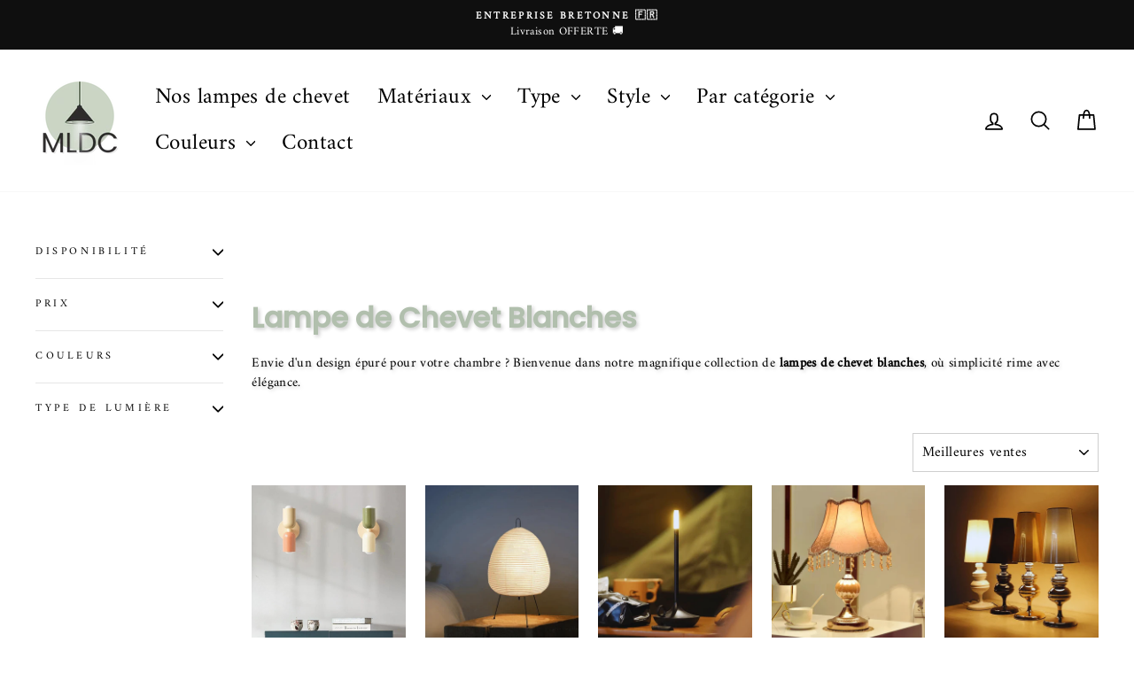

--- FILE ---
content_type: text/html; charset=utf-8
request_url: https://www.mes-lampes-de-chevet.com/collections/lampe-de-chevet-blanche
body_size: 71521
content:
<!doctype html>
<html class="no-js" lang="fr" dir="ltr">
<head>
<!-- Google Tag Manager -->
<script>(function(w,d,s,l,i){w[l]=w[l]||[];w[l].push({'gtm.start':
new Date().getTime(),event:'gtm.js'});var f=d.getElementsByTagName(s)[0],
j=d.createElement(s),dl=l!='dataLayer'?'&l='+l:'';j.async=true;j.src=
'https://www.googletagmanager.com/gtm.js?id='+i+dl;f.parentNode.insertBefore(j,f);
})(window,document,'script','dataLayer','GTM-T734VLWC');</script>
<!-- End Google Tag Manager -->
  
  <meta name="google-site-verification" content="1kTnY5q7xA1GHc7kPCKPVnPd7kkXZ6IrX50aqRQjnNk" />
  <meta charset="utf-8">
  <meta http-equiv="X-UA-Compatible" content="IE=edge,chrome=1">
  <meta name="viewport" content="width=device-width,initial-scale=1">
  <meta name="theme-color" content="#b5c4ad">
  <link rel="canonical" href="https://www.mes-lampes-de-chevet.com/collections/lampe-de-chevet-blanche">
  <link rel="preconnect" href="https://cdn.shopify.com" crossorigin>
  <link rel="preconnect" href="https://fonts.shopifycdn.com" crossorigin>
  <link rel="dns-prefetch" href="https://productreviews.shopifycdn.com">
  <link rel="dns-prefetch" href="https://ajax.googleapis.com">
  <link rel="dns-prefetch" href="https://maps.googleapis.com">
  <link rel="dns-prefetch" href="https://maps.gstatic.com"><link rel="shortcut icon" href="//www.mes-lampes-de-chevet.com/cdn/shop/files/logo_simple_lampe_de_chevet_32x32.png?v=1738467622" type="image/png" /><title>Lampe de chevet blanche
&ndash; Mes lampes de chevet ®
</title>
<meta name="description" content="Lampes de Chevet Blanches 💡 Envie d&#39;un design épuré pour votre chambre ? Bienvenue dans notre magnifique collection de lampes de chevet blanches, où simplicité rime avec élégance. ✅"><meta property="og:site_name" content="Mes lampes de chevet ®">
  <meta property="og:url" content="https://www.mes-lampes-de-chevet.com/collections/lampe-de-chevet-blanche">
  <meta property="og:title" content="Lampe de chevet blanche">
  <meta property="og:type" content="website">
  <meta property="og:description" content="Lampes de Chevet Blanches 💡 Envie d&#39;un design épuré pour votre chambre ? Bienvenue dans notre magnifique collection de lampes de chevet blanches, où simplicité rime avec élégance. ✅"><meta property="og:image" content="http://www.mes-lampes-de-chevet.com/cdn/shop/collections/blanche.png?v=1704301113">
    <meta property="og:image:secure_url" content="https://www.mes-lampes-de-chevet.com/cdn/shop/collections/blanche.png?v=1704301113">
    <meta property="og:image:width" content="800">
    <meta property="og:image:height" content="800"><meta name="twitter:site" content="@">
  <meta name="twitter:card" content="summary_large_image">
  <meta name="twitter:title" content="Lampe de chevet blanche">
  <meta name="twitter:description" content="Lampes de Chevet Blanches 💡 Envie d&#39;un design épuré pour votre chambre ? Bienvenue dans notre magnifique collection de lampes de chevet blanches, où simplicité rime avec élégance. ✅">
<style data-shopify>@font-face {
  font-family: Poppins;
  font-weight: 500;
  font-style: normal;
  font-display: swap;
  src: url("//www.mes-lampes-de-chevet.com/cdn/fonts/poppins/poppins_n5.ad5b4b72b59a00358afc706450c864c3c8323842.woff2") format("woff2"),
       url("//www.mes-lampes-de-chevet.com/cdn/fonts/poppins/poppins_n5.33757fdf985af2d24b32fcd84c9a09224d4b2c39.woff") format("woff");
}

  @font-face {
  font-family: Amiri;
  font-weight: 400;
  font-style: normal;
  font-display: swap;
  src: url("//www.mes-lampes-de-chevet.com/cdn/fonts/amiri/amiri_n4.fee8c3379b68ea3b9c7241a63b8a252071faad52.woff2") format("woff2"),
       url("//www.mes-lampes-de-chevet.com/cdn/fonts/amiri/amiri_n4.94cde4e18ec8ae53bf8f7240b84e1f76ce23772d.woff") format("woff");
}


  
  @font-face {
  font-family: Amiri;
  font-weight: 400;
  font-style: italic;
  font-display: swap;
  src: url("//www.mes-lampes-de-chevet.com/cdn/fonts/amiri/amiri_i4.95beacf234505f7529ea2b9b84305503763d41e2.woff2") format("woff2"),
       url("//www.mes-lampes-de-chevet.com/cdn/fonts/amiri/amiri_i4.8d0b215ae13ef2acc52deb9eff6cd2c66724cd2c.woff") format("woff");
}

  
</style><link href="//www.mes-lampes-de-chevet.com/cdn/shop/t/7/assets/theme.css?v=74179946778729201321712010606" rel="stylesheet" type="text/css" media="all" />
<style data-shopify>:root {
    --typeHeaderPrimary: Poppins;
    --typeHeaderFallback: sans-serif;
    --typeHeaderSize: 32px;
    --typeHeaderWeight: 500;
    --typeHeaderLineHeight: 1;
    --typeHeaderSpacing: 0.0em;

    --typeBasePrimary:Amiri;
    --typeBaseFallback:serif;
    --typeBaseSize: 15px;
    --typeBaseWeight: 400;
    --typeBaseSpacing: 0.025em;
    --typeBaseLineHeight: 1.5;
    --typeBaselineHeightMinus01: 1.4;

    --typeCollectionTitle: 20px;

    --iconWeight: 4px;
    --iconLinecaps: round;

    
        --buttonRadius: 3px;
    

    --colorGridOverlayOpacity: 0.1;
    }

    .placeholder-content {
    background-image: linear-gradient(100deg, #f5f5f5 40%, #ededed 63%, #f5f5f5 79%);
    }</style><script>
    document.documentElement.className = document.documentElement.className.replace('no-js', 'js');

    window.theme = window.theme || {};
    theme.routes = {
      home: "/",
      cart: "/cart.js",
      cartPage: "/cart",
      cartAdd: "/cart/add.js",
      cartChange: "/cart/change.js",
      search: "/search",
      predictiveSearch: "/search/suggest"
    };
    theme.strings = {
      soldOut: "Épuisé",
      unavailable: "Non disponible",
      inStockLabel: "En stock | Prêt à être expédié",
      oneStockLabel: "En stock | Prêt à être expédié",
      otherStockLabel: "En stock | Prêt à être expédié",
      willNotShipUntil: "Sera expédié après [date]",
      willBeInStockAfter: "Sera en stock à compter de [date]",
      waitingForStock: "Inventaire sur le chemin",
      savePrice: "Économisez [saved_amount]",
      cartEmpty: "Mon panier est vide.",
      cartTermsConfirmation: "Vous devez accepter les termes et conditions de vente pour vérifier",
      searchCollections: "Collections",
      searchPages: "Pages",
      searchArticles: "Des articles",
      productFrom: "À partir de ",
      maxQuantity: "Vous ne pouvez avoir que [quantity] de [title] dans votre panier."
    };
    theme.settings = {
      cartType: "drawer",
      isCustomerTemplate: false,
      moneyFormat: "{{amount_with_comma_separator}}€",
      saveType: "dollar",
      productImageSize: "natural",
      productImageCover: false,
      predictiveSearch: true,
      predictiveSearchType: null,
      predictiveSearchVendor: false,
      predictiveSearchPrice: false,
      quickView: true,
      themeName: 'Impulse',
      themeVersion: "7.4.0"
    };
  </script>

  <script>window.performance && window.performance.mark && window.performance.mark('shopify.content_for_header.start');</script><meta name="google-site-verification" content="1kTnY5q7xA1GHc7kPCKPVnPd7kkXZ6IrX50aqRQjnNk">
<meta id="shopify-digital-wallet" name="shopify-digital-wallet" content="/78732165453/digital_wallets/dialog">
<meta name="shopify-checkout-api-token" content="0aadadf4ace8a6daf790f5eac7b75967">
<meta id="in-context-paypal-metadata" data-shop-id="78732165453" data-venmo-supported="false" data-environment="production" data-locale="fr_FR" data-paypal-v4="true" data-currency="EUR">
<link rel="alternate" type="application/atom+xml" title="Feed" href="/collections/lampe-de-chevet-blanche.atom" />
<link rel="alternate" type="application/json+oembed" href="https://www.mes-lampes-de-chevet.com/collections/lampe-de-chevet-blanche.oembed">
<script async="async" src="/checkouts/internal/preloads.js?locale=fr-FR"></script>
<script id="apple-pay-shop-capabilities" type="application/json">{"shopId":78732165453,"countryCode":"FR","currencyCode":"EUR","merchantCapabilities":["supports3DS"],"merchantId":"gid:\/\/shopify\/Shop\/78732165453","merchantName":"Mes lampes de chevet ®","requiredBillingContactFields":["postalAddress","email"],"requiredShippingContactFields":["postalAddress","email"],"shippingType":"shipping","supportedNetworks":["visa","masterCard","amex","maestro"],"total":{"type":"pending","label":"Mes lampes de chevet ®","amount":"1.00"},"shopifyPaymentsEnabled":true,"supportsSubscriptions":true}</script>
<script id="shopify-features" type="application/json">{"accessToken":"0aadadf4ace8a6daf790f5eac7b75967","betas":["rich-media-storefront-analytics"],"domain":"www.mes-lampes-de-chevet.com","predictiveSearch":true,"shopId":78732165453,"locale":"fr"}</script>
<script>var Shopify = Shopify || {};
Shopify.shop = "459bcc-5.myshopify.com";
Shopify.locale = "fr";
Shopify.currency = {"active":"EUR","rate":"1.0"};
Shopify.country = "FR";
Shopify.theme = {"name":"Copie de Impulse","id":159899222349,"schema_name":"Impulse","schema_version":"7.4.0","theme_store_id":857,"role":"main"};
Shopify.theme.handle = "null";
Shopify.theme.style = {"id":null,"handle":null};
Shopify.cdnHost = "www.mes-lampes-de-chevet.com/cdn";
Shopify.routes = Shopify.routes || {};
Shopify.routes.root = "/";</script>
<script type="module">!function(o){(o.Shopify=o.Shopify||{}).modules=!0}(window);</script>
<script>!function(o){function n(){var o=[];function n(){o.push(Array.prototype.slice.apply(arguments))}return n.q=o,n}var t=o.Shopify=o.Shopify||{};t.loadFeatures=n(),t.autoloadFeatures=n()}(window);</script>
<script id="shop-js-analytics" type="application/json">{"pageType":"collection"}</script>
<script defer="defer" async type="module" src="//www.mes-lampes-de-chevet.com/cdn/shopifycloud/shop-js/modules/v2/client.init-shop-cart-sync_Lpn8ZOi5.fr.esm.js"></script>
<script defer="defer" async type="module" src="//www.mes-lampes-de-chevet.com/cdn/shopifycloud/shop-js/modules/v2/chunk.common_X4Hu3kma.esm.js"></script>
<script defer="defer" async type="module" src="//www.mes-lampes-de-chevet.com/cdn/shopifycloud/shop-js/modules/v2/chunk.modal_BV0V5IrV.esm.js"></script>
<script type="module">
  await import("//www.mes-lampes-de-chevet.com/cdn/shopifycloud/shop-js/modules/v2/client.init-shop-cart-sync_Lpn8ZOi5.fr.esm.js");
await import("//www.mes-lampes-de-chevet.com/cdn/shopifycloud/shop-js/modules/v2/chunk.common_X4Hu3kma.esm.js");
await import("//www.mes-lampes-de-chevet.com/cdn/shopifycloud/shop-js/modules/v2/chunk.modal_BV0V5IrV.esm.js");

  window.Shopify.SignInWithShop?.initShopCartSync?.({"fedCMEnabled":true,"windoidEnabled":true});

</script>
<script>(function() {
  var isLoaded = false;
  function asyncLoad() {
    if (isLoaded) return;
    isLoaded = true;
    var urls = ["\/\/cdn.shopify.com\/proxy\/4a28c316929061e39bfba0dbd000d8814a124b31cd281abb9ba5a265edf27a60\/api.goaffpro.com\/loader.js?shop=459bcc-5.myshopify.com\u0026sp-cache-control=cHVibGljLCBtYXgtYWdlPTkwMA","https:\/\/trust.conversionbear.com\/script?app=trust_badge\u0026shop=459bcc-5.myshopify.com"];
    for (var i = 0; i < urls.length; i++) {
      var s = document.createElement('script');
      s.type = 'text/javascript';
      s.async = true;
      s.src = urls[i];
      var x = document.getElementsByTagName('script')[0];
      x.parentNode.insertBefore(s, x);
    }
  };
  if(window.attachEvent) {
    window.attachEvent('onload', asyncLoad);
  } else {
    window.addEventListener('load', asyncLoad, false);
  }
})();</script>
<script id="__st">var __st={"a":78732165453,"offset":3600,"reqid":"1c76caf8-8696-4879-847c-4de967d138b2-1769733886","pageurl":"www.mes-lampes-de-chevet.com\/collections\/lampe-de-chevet-blanche","u":"8fb63d482d24","p":"collection","rtyp":"collection","rid":610539995469};</script>
<script>window.ShopifyPaypalV4VisibilityTracking = true;</script>
<script id="captcha-bootstrap">!function(){'use strict';const t='contact',e='account',n='new_comment',o=[[t,t],['blogs',n],['comments',n],[t,'customer']],c=[[e,'customer_login'],[e,'guest_login'],[e,'recover_customer_password'],[e,'create_customer']],r=t=>t.map((([t,e])=>`form[action*='/${t}']:not([data-nocaptcha='true']) input[name='form_type'][value='${e}']`)).join(','),a=t=>()=>t?[...document.querySelectorAll(t)].map((t=>t.form)):[];function s(){const t=[...o],e=r(t);return a(e)}const i='password',u='form_key',d=['recaptcha-v3-token','g-recaptcha-response','h-captcha-response',i],f=()=>{try{return window.sessionStorage}catch{return}},m='__shopify_v',_=t=>t.elements[u];function p(t,e,n=!1){try{const o=window.sessionStorage,c=JSON.parse(o.getItem(e)),{data:r}=function(t){const{data:e,action:n}=t;return t[m]||n?{data:e,action:n}:{data:t,action:n}}(c);for(const[e,n]of Object.entries(r))t.elements[e]&&(t.elements[e].value=n);n&&o.removeItem(e)}catch(o){console.error('form repopulation failed',{error:o})}}const l='form_type',E='cptcha';function T(t){t.dataset[E]=!0}const w=window,h=w.document,L='Shopify',v='ce_forms',y='captcha';let A=!1;((t,e)=>{const n=(g='f06e6c50-85a8-45c8-87d0-21a2b65856fe',I='https://cdn.shopify.com/shopifycloud/storefront-forms-hcaptcha/ce_storefront_forms_captcha_hcaptcha.v1.5.2.iife.js',D={infoText:'Protégé par hCaptcha',privacyText:'Confidentialité',termsText:'Conditions'},(t,e,n)=>{const o=w[L][v],c=o.bindForm;if(c)return c(t,g,e,D).then(n);var r;o.q.push([[t,g,e,D],n]),r=I,A||(h.body.append(Object.assign(h.createElement('script'),{id:'captcha-provider',async:!0,src:r})),A=!0)});var g,I,D;w[L]=w[L]||{},w[L][v]=w[L][v]||{},w[L][v].q=[],w[L][y]=w[L][y]||{},w[L][y].protect=function(t,e){n(t,void 0,e),T(t)},Object.freeze(w[L][y]),function(t,e,n,w,h,L){const[v,y,A,g]=function(t,e,n){const i=e?o:[],u=t?c:[],d=[...i,...u],f=r(d),m=r(i),_=r(d.filter((([t,e])=>n.includes(e))));return[a(f),a(m),a(_),s()]}(w,h,L),I=t=>{const e=t.target;return e instanceof HTMLFormElement?e:e&&e.form},D=t=>v().includes(t);t.addEventListener('submit',(t=>{const e=I(t);if(!e)return;const n=D(e)&&!e.dataset.hcaptchaBound&&!e.dataset.recaptchaBound,o=_(e),c=g().includes(e)&&(!o||!o.value);(n||c)&&t.preventDefault(),c&&!n&&(function(t){try{if(!f())return;!function(t){const e=f();if(!e)return;const n=_(t);if(!n)return;const o=n.value;o&&e.removeItem(o)}(t);const e=Array.from(Array(32),(()=>Math.random().toString(36)[2])).join('');!function(t,e){_(t)||t.append(Object.assign(document.createElement('input'),{type:'hidden',name:u})),t.elements[u].value=e}(t,e),function(t,e){const n=f();if(!n)return;const o=[...t.querySelectorAll(`input[type='${i}']`)].map((({name:t})=>t)),c=[...d,...o],r={};for(const[a,s]of new FormData(t).entries())c.includes(a)||(r[a]=s);n.setItem(e,JSON.stringify({[m]:1,action:t.action,data:r}))}(t,e)}catch(e){console.error('failed to persist form',e)}}(e),e.submit())}));const S=(t,e)=>{t&&!t.dataset[E]&&(n(t,e.some((e=>e===t))),T(t))};for(const o of['focusin','change'])t.addEventListener(o,(t=>{const e=I(t);D(e)&&S(e,y())}));const B=e.get('form_key'),M=e.get(l),P=B&&M;t.addEventListener('DOMContentLoaded',(()=>{const t=y();if(P)for(const e of t)e.elements[l].value===M&&p(e,B);[...new Set([...A(),...v().filter((t=>'true'===t.dataset.shopifyCaptcha))])].forEach((e=>S(e,t)))}))}(h,new URLSearchParams(w.location.search),n,t,e,['guest_login'])})(!0,!0)}();</script>
<script integrity="sha256-4kQ18oKyAcykRKYeNunJcIwy7WH5gtpwJnB7kiuLZ1E=" data-source-attribution="shopify.loadfeatures" defer="defer" src="//www.mes-lampes-de-chevet.com/cdn/shopifycloud/storefront/assets/storefront/load_feature-a0a9edcb.js" crossorigin="anonymous"></script>
<script data-source-attribution="shopify.dynamic_checkout.dynamic.init">var Shopify=Shopify||{};Shopify.PaymentButton=Shopify.PaymentButton||{isStorefrontPortableWallets:!0,init:function(){window.Shopify.PaymentButton.init=function(){};var t=document.createElement("script");t.src="https://www.mes-lampes-de-chevet.com/cdn/shopifycloud/portable-wallets/latest/portable-wallets.fr.js",t.type="module",document.head.appendChild(t)}};
</script>
<script data-source-attribution="shopify.dynamic_checkout.buyer_consent">
  function portableWalletsHideBuyerConsent(e){var t=document.getElementById("shopify-buyer-consent"),n=document.getElementById("shopify-subscription-policy-button");t&&n&&(t.classList.add("hidden"),t.setAttribute("aria-hidden","true"),n.removeEventListener("click",e))}function portableWalletsShowBuyerConsent(e){var t=document.getElementById("shopify-buyer-consent"),n=document.getElementById("shopify-subscription-policy-button");t&&n&&(t.classList.remove("hidden"),t.removeAttribute("aria-hidden"),n.addEventListener("click",e))}window.Shopify?.PaymentButton&&(window.Shopify.PaymentButton.hideBuyerConsent=portableWalletsHideBuyerConsent,window.Shopify.PaymentButton.showBuyerConsent=portableWalletsShowBuyerConsent);
</script>
<script data-source-attribution="shopify.dynamic_checkout.cart.bootstrap">document.addEventListener("DOMContentLoaded",(function(){function t(){return document.querySelector("shopify-accelerated-checkout-cart, shopify-accelerated-checkout")}if(t())Shopify.PaymentButton.init();else{new MutationObserver((function(e,n){t()&&(Shopify.PaymentButton.init(),n.disconnect())})).observe(document.body,{childList:!0,subtree:!0})}}));
</script>
<script id='scb4127' type='text/javascript' async='' src='https://www.mes-lampes-de-chevet.com/cdn/shopifycloud/privacy-banner/storefront-banner.js'></script><link id="shopify-accelerated-checkout-styles" rel="stylesheet" media="screen" href="https://www.mes-lampes-de-chevet.com/cdn/shopifycloud/portable-wallets/latest/accelerated-checkout-backwards-compat.css" crossorigin="anonymous">
<style id="shopify-accelerated-checkout-cart">
        #shopify-buyer-consent {
  margin-top: 1em;
  display: inline-block;
  width: 100%;
}

#shopify-buyer-consent.hidden {
  display: none;
}

#shopify-subscription-policy-button {
  background: none;
  border: none;
  padding: 0;
  text-decoration: underline;
  font-size: inherit;
  cursor: pointer;
}

#shopify-subscription-policy-button::before {
  box-shadow: none;
}

      </style>

<script>window.performance && window.performance.mark && window.performance.mark('shopify.content_for_header.end');</script>

  <script src="//www.mes-lampes-de-chevet.com/cdn/shop/t/7/assets/vendor-scripts-v11.js" defer="defer"></script><link rel="stylesheet" href="//www.mes-lampes-de-chevet.com/cdn/shop/t/7/assets/country-flags.css"><script src="//www.mes-lampes-de-chevet.com/cdn/shop/t/7/assets/theme.js?v=66447858802808184731712010314" defer="defer"></script>
<!-- BEGIN app block: shopify://apps/klaviyo-email-marketing-sms/blocks/klaviyo-onsite-embed/2632fe16-c075-4321-a88b-50b567f42507 -->












  <script async src="https://static.klaviyo.com/onsite/js/VgvhTq/klaviyo.js?company_id=VgvhTq"></script>
  <script>!function(){if(!window.klaviyo){window._klOnsite=window._klOnsite||[];try{window.klaviyo=new Proxy({},{get:function(n,i){return"push"===i?function(){var n;(n=window._klOnsite).push.apply(n,arguments)}:function(){for(var n=arguments.length,o=new Array(n),w=0;w<n;w++)o[w]=arguments[w];var t="function"==typeof o[o.length-1]?o.pop():void 0,e=new Promise((function(n){window._klOnsite.push([i].concat(o,[function(i){t&&t(i),n(i)}]))}));return e}}})}catch(n){window.klaviyo=window.klaviyo||[],window.klaviyo.push=function(){var n;(n=window._klOnsite).push.apply(n,arguments)}}}}();</script>

  




  <script>
    window.klaviyoReviewsProductDesignMode = false
  </script>







<!-- END app block --><!-- BEGIN app block: shopify://apps/judge-me-reviews/blocks/judgeme_core/61ccd3b1-a9f2-4160-9fe9-4fec8413e5d8 --><!-- Start of Judge.me Core -->






<link rel="dns-prefetch" href="https://cdnwidget.judge.me">
<link rel="dns-prefetch" href="https://cdn.judge.me">
<link rel="dns-prefetch" href="https://cdn1.judge.me">
<link rel="dns-prefetch" href="https://api.judge.me">

<script data-cfasync='false' class='jdgm-settings-script'>window.jdgmSettings={"pagination":5,"disable_web_reviews":true,"badge_no_review_text":"Aucun avis","badge_n_reviews_text":"{{ n }} avis vérifiés","badge_star_color":"#34AB00","hide_badge_preview_if_no_reviews":true,"badge_hide_text":false,"enforce_center_preview_badge":false,"widget_title":"Avis Clients","widget_open_form_text":"Écrire un avis","widget_close_form_text":"Annuler l'avis","widget_refresh_page_text":"Actualiser la page","widget_summary_text":"Basé sur {{ number_of_reviews }} avis","widget_no_review_text":"Soyez le premier à écrire un avis","widget_name_field_text":"Nom d'affichage","widget_verified_name_field_text":"Nom vérifié (public)","widget_name_placeholder_text":"Nom d'affichage","widget_required_field_error_text":"Ce champ est obligatoire.","widget_email_field_text":"Adresse email","widget_verified_email_field_text":"Email vérifié (privé, ne peut pas être modifié)","widget_email_placeholder_text":"Votre adresse email","widget_email_field_error_text":"Veuillez entrer une adresse email valide.","widget_rating_field_text":"Évaluation","widget_review_title_field_text":"Titre de l'avis","widget_review_title_placeholder_text":"Donnez un titre à votre avis","widget_review_body_field_text":"Contenu de l'avis","widget_review_body_placeholder_text":"Commencez à écrire ici...","widget_pictures_field_text":"Photo/Vidéo (facultatif)","widget_submit_review_text":"Soumettre l'avis","widget_submit_verified_review_text":"Soumettre un avis vérifié","widget_submit_success_msg_with_auto_publish":"Merci ! Veuillez actualiser la page dans quelques instants pour voir votre avis. Vous pouvez supprimer ou modifier votre avis en vous connectant à \u003ca href='https://judge.me/login' target='_blank' rel='nofollow noopener'\u003eJudge.me\u003c/a\u003e","widget_submit_success_msg_no_auto_publish":"Merci ! Votre avis sera publié dès qu'il sera approuvé par l'administrateur de la boutique. Vous pouvez supprimer ou modifier votre avis en vous connectant à \u003ca href='https://judge.me/login' target='_blank' rel='nofollow noopener'\u003eJudge.me\u003c/a\u003e","widget_show_default_reviews_out_of_total_text":"Affichage de {{ n_reviews_shown }} sur {{ n_reviews }} avis.","widget_show_all_link_text":"Tout afficher","widget_show_less_link_text":"Afficher moins","widget_author_said_text":"{{ reviewer_name }} a dit :","widget_days_text":"il y a {{ n }} jour/jours","widget_weeks_text":"il y a {{ n }} semaine/semaines","widget_months_text":"il y a {{ n }} mois","widget_years_text":"il y a {{ n }} an/ans","widget_yesterday_text":"Hier","widget_today_text":"Aujourd'hui","widget_replied_text":"\u003e\u003e {{ shop_name }} a répondu :","widget_read_more_text":"Lire plus","widget_reviewer_name_as_initial":"","widget_rating_filter_color":"#fbcd0a","widget_rating_filter_see_all_text":"Voir tous les avis","widget_sorting_most_recent_text":"Plus récents","widget_sorting_highest_rating_text":"Meilleures notes","widget_sorting_lowest_rating_text":"Notes les plus basses","widget_sorting_with_pictures_text":"Uniquement les photos","widget_sorting_most_helpful_text":"Plus utiles","widget_open_question_form_text":"Poser une question","widget_reviews_subtab_text":"Avis","widget_questions_subtab_text":"Questions","widget_question_label_text":"Question","widget_answer_label_text":"Réponse","widget_question_placeholder_text":"Écrivez votre question ici","widget_submit_question_text":"Soumettre la question","widget_question_submit_success_text":"Merci pour votre question ! Nous vous notifierons dès qu'elle aura une réponse.","widget_star_color":"#34AB00","verified_badge_text":"Vérifié","verified_badge_bg_color":"","verified_badge_text_color":"","verified_badge_placement":"left-of-reviewer-name","widget_review_max_height":"","widget_hide_border":false,"widget_social_share":false,"widget_thumb":false,"widget_review_location_show":false,"widget_location_format":"","all_reviews_include_out_of_store_products":true,"all_reviews_out_of_store_text":"(hors boutique)","all_reviews_pagination":100,"all_reviews_product_name_prefix_text":"à propos de","enable_review_pictures":true,"enable_question_anwser":false,"widget_theme":"default","review_date_format":"dd/mm/yyyy","default_sort_method":"most-recent","widget_product_reviews_subtab_text":"Avis Produits","widget_shop_reviews_subtab_text":"Avis Boutique","widget_other_products_reviews_text":"Avis pour d'autres produits","widget_store_reviews_subtab_text":"Avis de la boutique","widget_no_store_reviews_text":"Cette boutique n'a pas encore reçu d'avis","widget_web_restriction_product_reviews_text":"Ce produit n'a pas encore reçu d'avis","widget_no_items_text":"Aucun élément trouvé","widget_show_more_text":"Afficher plus","widget_write_a_store_review_text":"Écrire un avis sur la boutique","widget_other_languages_heading":"Avis dans d'autres langues","widget_translate_review_text":"Traduire l'avis en {{ language }}","widget_translating_review_text":"Traduction en cours...","widget_show_original_translation_text":"Afficher l'original ({{ language }})","widget_translate_review_failed_text":"Impossible de traduire cet avis.","widget_translate_review_retry_text":"Réessayer","widget_translate_review_try_again_later_text":"Réessayez plus tard","show_product_url_for_grouped_product":false,"widget_sorting_pictures_first_text":"Photos en premier","show_pictures_on_all_rev_page_mobile":false,"show_pictures_on_all_rev_page_desktop":false,"floating_tab_hide_mobile_install_preference":false,"floating_tab_button_name":"★ Avis","floating_tab_title":"Laissons nos clients parler pour nous","floating_tab_button_color":"","floating_tab_button_background_color":"","floating_tab_url":"","floating_tab_url_enabled":false,"floating_tab_tab_style":"text","all_reviews_text_badge_text":"Les clients nous notent {{ shop.metafields.judgeme.all_reviews_rating | round: 1 }}/5 basé sur {{ shop.metafields.judgeme.all_reviews_count }} avis.","all_reviews_text_badge_text_branded_style":"{{ shop.metafields.judgeme.all_reviews_rating | round: 1 }} sur 5 étoiles basé sur {{ shop.metafields.judgeme.all_reviews_count }} avis","is_all_reviews_text_badge_a_link":false,"show_stars_for_all_reviews_text_badge":false,"all_reviews_text_badge_url":"","all_reviews_text_style":"branded","all_reviews_text_color_style":"judgeme_brand_color","all_reviews_text_color":"#108474","all_reviews_text_show_jm_brand":true,"featured_carousel_show_header":true,"featured_carousel_title":"Nos clients parlent de nous","testimonials_carousel_title":"Les clients nous disent","videos_carousel_title":"Histoire de clients réels","cards_carousel_title":"Les clients nous disent","featured_carousel_count_text":"Noté 4,75/5 ","featured_carousel_add_link_to_all_reviews_page":false,"featured_carousel_url":"","featured_carousel_show_images":false,"featured_carousel_autoslide_interval":3,"featured_carousel_arrows_on_the_sides":true,"featured_carousel_height":150,"featured_carousel_width":95,"featured_carousel_image_size":0,"featured_carousel_image_height":250,"featured_carousel_arrow_color":"#eeeeee","verified_count_badge_style":"branded","verified_count_badge_orientation":"horizontal","verified_count_badge_color_style":"judgeme_brand_color","verified_count_badge_color":"#108474","is_verified_count_badge_a_link":false,"verified_count_badge_url":"","verified_count_badge_show_jm_brand":true,"widget_rating_preset_default":5,"widget_first_sub_tab":"product-reviews","widget_show_histogram":true,"widget_histogram_use_custom_color":false,"widget_pagination_use_custom_color":false,"widget_star_use_custom_color":false,"widget_verified_badge_use_custom_color":false,"widget_write_review_use_custom_color":false,"picture_reminder_submit_button":"Upload Pictures","enable_review_videos":false,"mute_video_by_default":false,"widget_sorting_videos_first_text":"Vidéos en premier","widget_review_pending_text":"En attente","featured_carousel_items_for_large_screen":3,"social_share_options_order":"Facebook,Twitter","remove_microdata_snippet":false,"disable_json_ld":false,"enable_json_ld_products":false,"preview_badge_show_question_text":false,"preview_badge_no_question_text":"Aucune question","preview_badge_n_question_text":"{{ number_of_questions }} question/questions","qa_badge_show_icon":false,"qa_badge_position":"same-row","remove_judgeme_branding":false,"widget_add_search_bar":false,"widget_search_bar_placeholder":"Recherche","widget_sorting_verified_only_text":"Vérifiés uniquement","featured_carousel_theme":"card","featured_carousel_show_rating":true,"featured_carousel_show_title":true,"featured_carousel_show_body":true,"featured_carousel_show_date":false,"featured_carousel_show_reviewer":true,"featured_carousel_show_product":false,"featured_carousel_header_background_color":"#108474","featured_carousel_header_text_color":"#ffffff","featured_carousel_name_product_separator":"reviewed","featured_carousel_full_star_background":"#B5C4AD","featured_carousel_empty_star_background":"#dadada","featured_carousel_vertical_theme_background":"#f9fafb","featured_carousel_verified_badge_enable":true,"featured_carousel_verified_badge_color":"#B5C4AD","featured_carousel_border_style":"round","featured_carousel_review_line_length_limit":3,"featured_carousel_more_reviews_button_text":"Lire plus d'avis","featured_carousel_view_product_button_text":"Voir le produit","all_reviews_page_load_reviews_on":"scroll","all_reviews_page_load_more_text":"Charger plus d'avis","disable_fb_tab_reviews":false,"enable_ajax_cdn_cache":false,"widget_advanced_speed_features":5,"widget_public_name_text":"affiché publiquement comme","default_reviewer_name":"John Smith","default_reviewer_name_has_non_latin":true,"widget_reviewer_anonymous":"Anonyme","medals_widget_title":"Médailles d'avis Judge.me","medals_widget_background_color":"#f9fafb","medals_widget_position":"footer_all_pages","medals_widget_border_color":"#f9fafb","medals_widget_verified_text_position":"left","medals_widget_use_monochromatic_version":false,"medals_widget_elements_color":"#108474","show_reviewer_avatar":true,"widget_invalid_yt_video_url_error_text":"Pas une URL de vidéo YouTube","widget_max_length_field_error_text":"Veuillez ne pas dépasser {0} caractères.","widget_show_country_flag":false,"widget_show_collected_via_shop_app":true,"widget_verified_by_shop_badge_style":"light","widget_verified_by_shop_text":"Vérifié par la boutique","widget_show_photo_gallery":false,"widget_load_with_code_splitting":true,"widget_ugc_install_preference":false,"widget_ugc_title":"Fait par nous, partagé par vous","widget_ugc_subtitle":"Taguez-nous pour voir votre photo mise en avant sur notre page","widget_ugc_arrows_color":"#ffffff","widget_ugc_primary_button_text":"Acheter maintenant","widget_ugc_primary_button_background_color":"#108474","widget_ugc_primary_button_text_color":"#ffffff","widget_ugc_primary_button_border_width":"0","widget_ugc_primary_button_border_style":"none","widget_ugc_primary_button_border_color":"#108474","widget_ugc_primary_button_border_radius":"25","widget_ugc_secondary_button_text":"Charger plus","widget_ugc_secondary_button_background_color":"#ffffff","widget_ugc_secondary_button_text_color":"#108474","widget_ugc_secondary_button_border_width":"2","widget_ugc_secondary_button_border_style":"solid","widget_ugc_secondary_button_border_color":"#108474","widget_ugc_secondary_button_border_radius":"25","widget_ugc_reviews_button_text":"Voir les avis","widget_ugc_reviews_button_background_color":"#ffffff","widget_ugc_reviews_button_text_color":"#108474","widget_ugc_reviews_button_border_width":"2","widget_ugc_reviews_button_border_style":"solid","widget_ugc_reviews_button_border_color":"#108474","widget_ugc_reviews_button_border_radius":"25","widget_ugc_reviews_button_link_to":"judgeme-reviews-page","widget_ugc_show_post_date":true,"widget_ugc_max_width":"800","widget_rating_metafield_value_type":true,"widget_primary_color":"#B5C4AD","widget_enable_secondary_color":false,"widget_secondary_color":"#edf5f5","widget_summary_average_rating_text":"{{ average_rating }} sur 5","widget_media_grid_title":"Photos \u0026 vidéos clients","widget_media_grid_see_more_text":"Voir plus","widget_round_style":false,"widget_show_product_medals":true,"widget_verified_by_judgeme_text":"Vérifié par Judge.me","widget_show_store_medals":true,"widget_verified_by_judgeme_text_in_store_medals":"Vérifié par Judge.me","widget_media_field_exceed_quantity_message":"Désolé, nous ne pouvons accepter que {{ max_media }} pour un avis.","widget_media_field_exceed_limit_message":"{{ file_name }} est trop volumineux, veuillez sélectionner un {{ media_type }} de moins de {{ size_limit }}MB.","widget_review_submitted_text":"Avis soumis !","widget_question_submitted_text":"Question soumise !","widget_close_form_text_question":"Annuler","widget_write_your_answer_here_text":"Écrivez votre réponse ici","widget_enabled_branded_link":true,"widget_show_collected_by_judgeme":true,"widget_reviewer_name_color":"","widget_write_review_text_color":"","widget_write_review_bg_color":"","widget_collected_by_judgeme_text":"collecté par Judge.me","widget_pagination_type":"standard","widget_load_more_text":"Charger plus","widget_load_more_color":"#108474","widget_full_review_text":"Avis complet","widget_read_more_reviews_text":"Lire plus d'avis","widget_read_questions_text":"Lire les questions","widget_questions_and_answers_text":"Questions \u0026 Réponses","widget_verified_by_text":"Vérifié par","widget_verified_text":"Vérifié","widget_number_of_reviews_text":"{{ number_of_reviews }} avis","widget_back_button_text":"Retour","widget_next_button_text":"Suivant","widget_custom_forms_filter_button":"Filtres","custom_forms_style":"horizontal","widget_show_review_information":false,"how_reviews_are_collected":"Comment les avis sont-ils collectés ?","widget_show_review_keywords":false,"widget_gdpr_statement":"Comment nous utilisons vos données : Nous vous contacterons uniquement à propos de l'avis que vous avez laissé, et seulement si nécessaire. En soumettant votre avis, vous acceptez les \u003ca href='https://judge.me/terms' target='_blank' rel='nofollow noopener'\u003econditions\u003c/a\u003e, la \u003ca href='https://judge.me/privacy' target='_blank' rel='nofollow noopener'\u003epolitique de confidentialité\u003c/a\u003e et les \u003ca href='https://judge.me/content-policy' target='_blank' rel='nofollow noopener'\u003epolitiques de contenu\u003c/a\u003e de Judge.me.","widget_multilingual_sorting_enabled":false,"widget_translate_review_content_enabled":false,"widget_translate_review_content_method":"manual","popup_widget_review_selection":"automatically_with_pictures","popup_widget_round_border_style":true,"popup_widget_show_title":true,"popup_widget_show_body":true,"popup_widget_show_reviewer":false,"popup_widget_show_product":true,"popup_widget_show_pictures":true,"popup_widget_use_review_picture":true,"popup_widget_show_on_home_page":true,"popup_widget_show_on_product_page":true,"popup_widget_show_on_collection_page":true,"popup_widget_show_on_cart_page":true,"popup_widget_position":"bottom_left","popup_widget_first_review_delay":5,"popup_widget_duration":5,"popup_widget_interval":5,"popup_widget_review_count":5,"popup_widget_hide_on_mobile":true,"review_snippet_widget_round_border_style":true,"review_snippet_widget_card_color":"#FFFFFF","review_snippet_widget_slider_arrows_background_color":"#FFFFFF","review_snippet_widget_slider_arrows_color":"#000000","review_snippet_widget_star_color":"#108474","show_product_variant":false,"all_reviews_product_variant_label_text":"Variante : ","widget_show_verified_branding":true,"widget_ai_summary_title":"Les clients disent","widget_ai_summary_disclaimer":"Résumé des avis généré par IA basé sur les avis clients récents","widget_show_ai_summary":false,"widget_show_ai_summary_bg":false,"widget_show_review_title_input":true,"redirect_reviewers_invited_via_email":"review_widget","request_store_review_after_product_review":false,"request_review_other_products_in_order":false,"review_form_color_scheme":"default","review_form_corner_style":"square","review_form_star_color":{},"review_form_text_color":"#333333","review_form_background_color":"#ffffff","review_form_field_background_color":"#fafafa","review_form_button_color":{},"review_form_button_text_color":"#ffffff","review_form_modal_overlay_color":"#000000","review_content_screen_title_text":"Comment évalueriez-vous ce produit ?","review_content_introduction_text":"Nous serions ravis que vous partagiez un peu votre expérience.","store_review_form_title_text":"Comment évalueriez-vous cette boutique ?","store_review_form_introduction_text":"Nous serions ravis que vous partagiez un peu votre expérience.","show_review_guidance_text":true,"one_star_review_guidance_text":"Mauvais","five_star_review_guidance_text":"Excellent","customer_information_screen_title_text":"À propos de vous","customer_information_introduction_text":"Veuillez nous en dire plus sur vous.","custom_questions_screen_title_text":"Votre expérience en détail","custom_questions_introduction_text":"Voici quelques questions pour nous aider à mieux comprendre votre expérience.","review_submitted_screen_title_text":"Merci pour votre avis !","review_submitted_screen_thank_you_text":"Nous le traitons et il apparaîtra bientôt dans la boutique.","review_submitted_screen_email_verification_text":"Veuillez confirmer votre email en cliquant sur le lien que nous venons de vous envoyer. Cela nous aide à maintenir des avis authentiques.","review_submitted_request_store_review_text":"Aimeriez-vous partager votre expérience d'achat avec nous ?","review_submitted_review_other_products_text":"Aimeriez-vous évaluer ces produits ?","store_review_screen_title_text":"Voulez-vous partager votre expérience de shopping avec nous ?","store_review_introduction_text":"Nous apprécions votre retour d'expérience et nous l'utilisons pour nous améliorer. Veuillez partager vos pensées ou suggestions.","reviewer_media_screen_title_picture_text":"Partager une photo","reviewer_media_introduction_picture_text":"Téléchargez une photo pour étayer votre avis.","reviewer_media_screen_title_video_text":"Partager une vidéo","reviewer_media_introduction_video_text":"Téléchargez une vidéo pour étayer votre avis.","reviewer_media_screen_title_picture_or_video_text":"Partager une photo ou une vidéo","reviewer_media_introduction_picture_or_video_text":"Téléchargez une photo ou une vidéo pour étayer votre avis.","reviewer_media_youtube_url_text":"Collez votre URL Youtube ici","advanced_settings_next_step_button_text":"Suivant","advanced_settings_close_review_button_text":"Fermer","modal_write_review_flow":false,"write_review_flow_required_text":"Obligatoire","write_review_flow_privacy_message_text":"Nous respectons votre vie privée.","write_review_flow_anonymous_text":"Avis anonyme","write_review_flow_visibility_text":"Ne sera pas visible pour les autres clients.","write_review_flow_multiple_selection_help_text":"Sélectionnez autant que vous le souhaitez","write_review_flow_single_selection_help_text":"Sélectionnez une option","write_review_flow_required_field_error_text":"Ce champ est obligatoire","write_review_flow_invalid_email_error_text":"Veuillez saisir une adresse email valide","write_review_flow_max_length_error_text":"Max. {{ max_length }} caractères.","write_review_flow_media_upload_text":"\u003cb\u003eCliquez pour télécharger\u003c/b\u003e ou glissez-déposez","write_review_flow_gdpr_statement":"Nous vous contacterons uniquement au sujet de votre avis si nécessaire. En soumettant votre avis, vous acceptez nos \u003ca href='https://judge.me/terms' target='_blank' rel='nofollow noopener'\u003econditions d'utilisation\u003c/a\u003e et notre \u003ca href='https://judge.me/privacy' target='_blank' rel='nofollow noopener'\u003epolitique de confidentialité\u003c/a\u003e.","rating_only_reviews_enabled":false,"show_negative_reviews_help_screen":false,"new_review_flow_help_screen_rating_threshold":3,"negative_review_resolution_screen_title_text":"Dites-nous plus","negative_review_resolution_text":"Votre expérience est importante pour nous. S'il y a eu des problèmes avec votre achat, nous sommes là pour vous aider. N'hésitez pas à nous contacter, nous aimerions avoir l'opportunité de corriger les choses.","negative_review_resolution_button_text":"Contactez-nous","negative_review_resolution_proceed_with_review_text":"Laisser un avis","negative_review_resolution_subject":"Problème avec l'achat de {{ shop_name }}.{{ order_name }}","preview_badge_collection_page_install_status":false,"widget_review_custom_css":"","preview_badge_custom_css":"","preview_badge_stars_count":"5-stars","featured_carousel_custom_css":"","floating_tab_custom_css":"","all_reviews_widget_custom_css":"","medals_widget_custom_css":"","verified_badge_custom_css":"","all_reviews_text_custom_css":"","transparency_badges_collected_via_store_invite":false,"transparency_badges_from_another_provider":false,"transparency_badges_collected_from_store_visitor":false,"transparency_badges_collected_by_verified_review_provider":false,"transparency_badges_earned_reward":false,"transparency_badges_collected_via_store_invite_text":"Avis collecté via l'invitation du magasin","transparency_badges_from_another_provider_text":"Avis collecté d'un autre fournisseur","transparency_badges_collected_from_store_visitor_text":"Avis collecté d'un visiteur du magasin","transparency_badges_written_in_google_text":"Avis écrit sur Google","transparency_badges_written_in_etsy_text":"Avis écrit sur Etsy","transparency_badges_written_in_shop_app_text":"Avis écrit sur Shop App","transparency_badges_earned_reward_text":"Avis a gagné une récompense pour une commande future","product_review_widget_per_page":10,"widget_store_review_label_text":"Avis de la boutique","checkout_comment_extension_title_on_product_page":"Customer Comments","checkout_comment_extension_num_latest_comment_show":5,"checkout_comment_extension_format":"name_and_timestamp","checkout_comment_customer_name":"last_initial","checkout_comment_comment_notification":true,"preview_badge_collection_page_install_preference":false,"preview_badge_home_page_install_preference":false,"preview_badge_product_page_install_preference":false,"review_widget_install_preference":"","review_carousel_install_preference":false,"floating_reviews_tab_install_preference":"none","verified_reviews_count_badge_install_preference":false,"all_reviews_text_install_preference":false,"review_widget_best_location":false,"judgeme_medals_install_preference":false,"review_widget_revamp_enabled":false,"review_widget_qna_enabled":false,"review_widget_header_theme":"minimal","review_widget_widget_title_enabled":true,"review_widget_header_text_size":"medium","review_widget_header_text_weight":"regular","review_widget_average_rating_style":"compact","review_widget_bar_chart_enabled":true,"review_widget_bar_chart_type":"numbers","review_widget_bar_chart_style":"standard","review_widget_expanded_media_gallery_enabled":false,"review_widget_reviews_section_theme":"standard","review_widget_image_style":"thumbnails","review_widget_review_image_ratio":"square","review_widget_stars_size":"medium","review_widget_verified_badge":"standard_text","review_widget_review_title_text_size":"medium","review_widget_review_text_size":"medium","review_widget_review_text_length":"medium","review_widget_number_of_columns_desktop":3,"review_widget_carousel_transition_speed":5,"review_widget_custom_questions_answers_display":"always","review_widget_button_text_color":"#FFFFFF","review_widget_text_color":"#000000","review_widget_lighter_text_color":"#7B7B7B","review_widget_corner_styling":"soft","review_widget_review_word_singular":"avis","review_widget_review_word_plural":"avis","review_widget_voting_label":"Utile?","review_widget_shop_reply_label":"Réponse de {{ shop_name }} :","review_widget_filters_title":"Filtres","qna_widget_question_word_singular":"Question","qna_widget_question_word_plural":"Questions","qna_widget_answer_reply_label":"Réponse de {{ answerer_name }} :","qna_content_screen_title_text":"Poser une question sur ce produit","qna_widget_question_required_field_error_text":"Veuillez entrer votre question.","qna_widget_flow_gdpr_statement":"Nous vous contacterons uniquement au sujet de votre question si nécessaire. En soumettant votre question, vous acceptez nos \u003ca href='https://judge.me/terms' target='_blank' rel='nofollow noopener'\u003econditions d'utilisation\u003c/a\u003e et notre \u003ca href='https://judge.me/privacy' target='_blank' rel='nofollow noopener'\u003epolitique de confidentialité\u003c/a\u003e.","qna_widget_question_submitted_text":"Merci pour votre question !","qna_widget_close_form_text_question":"Fermer","qna_widget_question_submit_success_text":"Nous vous enverrons un email lorsque nous répondrons à votre question.","all_reviews_widget_v2025_enabled":false,"all_reviews_widget_v2025_header_theme":"default","all_reviews_widget_v2025_widget_title_enabled":true,"all_reviews_widget_v2025_header_text_size":"medium","all_reviews_widget_v2025_header_text_weight":"regular","all_reviews_widget_v2025_average_rating_style":"compact","all_reviews_widget_v2025_bar_chart_enabled":true,"all_reviews_widget_v2025_bar_chart_type":"numbers","all_reviews_widget_v2025_bar_chart_style":"standard","all_reviews_widget_v2025_expanded_media_gallery_enabled":false,"all_reviews_widget_v2025_show_store_medals":true,"all_reviews_widget_v2025_show_photo_gallery":true,"all_reviews_widget_v2025_show_review_keywords":false,"all_reviews_widget_v2025_show_ai_summary":false,"all_reviews_widget_v2025_show_ai_summary_bg":false,"all_reviews_widget_v2025_add_search_bar":false,"all_reviews_widget_v2025_default_sort_method":"most-recent","all_reviews_widget_v2025_reviews_per_page":10,"all_reviews_widget_v2025_reviews_section_theme":"default","all_reviews_widget_v2025_image_style":"thumbnails","all_reviews_widget_v2025_review_image_ratio":"square","all_reviews_widget_v2025_stars_size":"medium","all_reviews_widget_v2025_verified_badge":"bold_badge","all_reviews_widget_v2025_review_title_text_size":"medium","all_reviews_widget_v2025_review_text_size":"medium","all_reviews_widget_v2025_review_text_length":"medium","all_reviews_widget_v2025_number_of_columns_desktop":3,"all_reviews_widget_v2025_carousel_transition_speed":5,"all_reviews_widget_v2025_custom_questions_answers_display":"always","all_reviews_widget_v2025_show_product_variant":false,"all_reviews_widget_v2025_show_reviewer_avatar":true,"all_reviews_widget_v2025_reviewer_name_as_initial":"","all_reviews_widget_v2025_review_location_show":false,"all_reviews_widget_v2025_location_format":"","all_reviews_widget_v2025_show_country_flag":false,"all_reviews_widget_v2025_verified_by_shop_badge_style":"light","all_reviews_widget_v2025_social_share":false,"all_reviews_widget_v2025_social_share_options_order":"Facebook,Twitter,LinkedIn,Pinterest","all_reviews_widget_v2025_pagination_type":"standard","all_reviews_widget_v2025_button_text_color":"#FFFFFF","all_reviews_widget_v2025_text_color":"#000000","all_reviews_widget_v2025_lighter_text_color":"#7B7B7B","all_reviews_widget_v2025_corner_styling":"soft","all_reviews_widget_v2025_title":"Avis clients","all_reviews_widget_v2025_ai_summary_title":"Les clients disent à propos de cette boutique","all_reviews_widget_v2025_no_review_text":"Soyez le premier à écrire un avis","platform":"shopify","branding_url":"https://app.judge.me/reviews","branding_text":"Propulsé par Judge.me","locale":"en","reply_name":"Mes lampes de chevet ®","widget_version":"3.0","footer":true,"autopublish":false,"review_dates":true,"enable_custom_form":false,"shop_locale":"fr","enable_multi_locales_translations":true,"show_review_title_input":true,"review_verification_email_status":"always","can_be_branded":false,"reply_name_text":"Mes lampes de chevet ®"};</script> <style class='jdgm-settings-style'>﻿.jdgm-xx{left:0}:root{--jdgm-primary-color: #B5C4AD;--jdgm-secondary-color: rgba(181,196,173,0.1);--jdgm-star-color: #34AB00;--jdgm-write-review-text-color: white;--jdgm-write-review-bg-color: #B5C4AD;--jdgm-paginate-color: #B5C4AD;--jdgm-border-radius: 0;--jdgm-reviewer-name-color: #B5C4AD}.jdgm-histogram__bar-content{background-color:#B5C4AD}.jdgm-rev[data-verified-buyer=true] .jdgm-rev__icon.jdgm-rev__icon:after,.jdgm-rev__buyer-badge.jdgm-rev__buyer-badge{color:white;background-color:#B5C4AD}.jdgm-review-widget--small .jdgm-gallery.jdgm-gallery .jdgm-gallery__thumbnail-link:nth-child(8) .jdgm-gallery__thumbnail-wrapper.jdgm-gallery__thumbnail-wrapper:before{content:"Voir plus"}@media only screen and (min-width: 768px){.jdgm-gallery.jdgm-gallery .jdgm-gallery__thumbnail-link:nth-child(8) .jdgm-gallery__thumbnail-wrapper.jdgm-gallery__thumbnail-wrapper:before{content:"Voir plus"}}.jdgm-preview-badge .jdgm-star.jdgm-star{color:#34AB00}.jdgm-widget .jdgm-write-rev-link{display:none}.jdgm-widget .jdgm-rev-widg[data-number-of-reviews='0']{display:none}.jdgm-prev-badge[data-average-rating='0.00']{display:none !important}.jdgm-author-all-initials{display:none !important}.jdgm-author-last-initial{display:none !important}.jdgm-rev-widg__title{visibility:hidden}.jdgm-rev-widg__summary-text{visibility:hidden}.jdgm-prev-badge__text{visibility:hidden}.jdgm-rev__prod-link-prefix:before{content:'à propos de'}.jdgm-rev__variant-label:before{content:'Variante : '}.jdgm-rev__out-of-store-text:before{content:'(hors boutique)'}@media only screen and (min-width: 768px){.jdgm-rev__pics .jdgm-rev_all-rev-page-picture-separator,.jdgm-rev__pics .jdgm-rev__product-picture{display:none}}@media only screen and (max-width: 768px){.jdgm-rev__pics .jdgm-rev_all-rev-page-picture-separator,.jdgm-rev__pics .jdgm-rev__product-picture{display:none}}.jdgm-preview-badge[data-template="product"]{display:none !important}.jdgm-preview-badge[data-template="collection"]{display:none !important}.jdgm-preview-badge[data-template="index"]{display:none !important}.jdgm-review-widget[data-from-snippet="true"]{display:none !important}.jdgm-verified-count-badget[data-from-snippet="true"]{display:none !important}.jdgm-carousel-wrapper[data-from-snippet="true"]{display:none !important}.jdgm-all-reviews-text[data-from-snippet="true"]{display:none !important}.jdgm-medals-section[data-from-snippet="true"]{display:none !important}.jdgm-ugc-media-wrapper[data-from-snippet="true"]{display:none !important}.jdgm-rev__transparency-badge[data-badge-type="review_collected_via_store_invitation"]{display:none !important}.jdgm-rev__transparency-badge[data-badge-type="review_collected_from_another_provider"]{display:none !important}.jdgm-rev__transparency-badge[data-badge-type="review_collected_from_store_visitor"]{display:none !important}.jdgm-rev__transparency-badge[data-badge-type="review_written_in_etsy"]{display:none !important}.jdgm-rev__transparency-badge[data-badge-type="review_written_in_google_business"]{display:none !important}.jdgm-rev__transparency-badge[data-badge-type="review_written_in_shop_app"]{display:none !important}.jdgm-rev__transparency-badge[data-badge-type="review_earned_for_future_purchase"]{display:none !important}.jdgm-review-snippet-widget .jdgm-rev-snippet-widget__cards-container .jdgm-rev-snippet-card{border-radius:8px;background:#fff}.jdgm-review-snippet-widget .jdgm-rev-snippet-widget__cards-container .jdgm-rev-snippet-card__rev-rating .jdgm-star{color:#108474}.jdgm-review-snippet-widget .jdgm-rev-snippet-widget__prev-btn,.jdgm-review-snippet-widget .jdgm-rev-snippet-widget__next-btn{border-radius:50%;background:#fff}.jdgm-review-snippet-widget .jdgm-rev-snippet-widget__prev-btn>svg,.jdgm-review-snippet-widget .jdgm-rev-snippet-widget__next-btn>svg{fill:#000}.jdgm-full-rev-modal.rev-snippet-widget .jm-mfp-container .jm-mfp-content,.jdgm-full-rev-modal.rev-snippet-widget .jm-mfp-container .jdgm-full-rev__icon,.jdgm-full-rev-modal.rev-snippet-widget .jm-mfp-container .jdgm-full-rev__pic-img,.jdgm-full-rev-modal.rev-snippet-widget .jm-mfp-container .jdgm-full-rev__reply{border-radius:8px}.jdgm-full-rev-modal.rev-snippet-widget .jm-mfp-container .jdgm-full-rev[data-verified-buyer="true"] .jdgm-full-rev__icon::after{border-radius:8px}.jdgm-full-rev-modal.rev-snippet-widget .jm-mfp-container .jdgm-full-rev .jdgm-rev__buyer-badge{border-radius:calc( 8px / 2 )}.jdgm-full-rev-modal.rev-snippet-widget .jm-mfp-container .jdgm-full-rev .jdgm-full-rev__replier::before{content:'Mes lampes de chevet ®'}.jdgm-full-rev-modal.rev-snippet-widget .jm-mfp-container .jdgm-full-rev .jdgm-full-rev__product-button{border-radius:calc( 8px * 6 )}
</style> <style class='jdgm-settings-style'></style>

  
  
  
  <style class='jdgm-miracle-styles'>
  @-webkit-keyframes jdgm-spin{0%{-webkit-transform:rotate(0deg);-ms-transform:rotate(0deg);transform:rotate(0deg)}100%{-webkit-transform:rotate(359deg);-ms-transform:rotate(359deg);transform:rotate(359deg)}}@keyframes jdgm-spin{0%{-webkit-transform:rotate(0deg);-ms-transform:rotate(0deg);transform:rotate(0deg)}100%{-webkit-transform:rotate(359deg);-ms-transform:rotate(359deg);transform:rotate(359deg)}}@font-face{font-family:'JudgemeStar';src:url("[data-uri]") format("woff");font-weight:normal;font-style:normal}.jdgm-star{font-family:'JudgemeStar';display:inline !important;text-decoration:none !important;padding:0 4px 0 0 !important;margin:0 !important;font-weight:bold;opacity:1;-webkit-font-smoothing:antialiased;-moz-osx-font-smoothing:grayscale}.jdgm-star:hover{opacity:1}.jdgm-star:last-of-type{padding:0 !important}.jdgm-star.jdgm--on:before{content:"\e000"}.jdgm-star.jdgm--off:before{content:"\e001"}.jdgm-star.jdgm--half:before{content:"\e002"}.jdgm-widget *{margin:0;line-height:1.4;-webkit-box-sizing:border-box;-moz-box-sizing:border-box;box-sizing:border-box;-webkit-overflow-scrolling:touch}.jdgm-hidden{display:none !important;visibility:hidden !important}.jdgm-temp-hidden{display:none}.jdgm-spinner{width:40px;height:40px;margin:auto;border-radius:50%;border-top:2px solid #eee;border-right:2px solid #eee;border-bottom:2px solid #eee;border-left:2px solid #ccc;-webkit-animation:jdgm-spin 0.8s infinite linear;animation:jdgm-spin 0.8s infinite linear}.jdgm-prev-badge{display:block !important}

</style>


  
  
   


<script data-cfasync='false' class='jdgm-script'>
!function(e){window.jdgm=window.jdgm||{},jdgm.CDN_HOST="https://cdnwidget.judge.me/",jdgm.CDN_HOST_ALT="https://cdn2.judge.me/cdn/widget_frontend/",jdgm.API_HOST="https://api.judge.me/",jdgm.CDN_BASE_URL="https://cdn.shopify.com/extensions/019c0abf-5f74-78ae-8f4c-7d58d04bc050/judgeme-extensions-326/assets/",
jdgm.docReady=function(d){(e.attachEvent?"complete"===e.readyState:"loading"!==e.readyState)?
setTimeout(d,0):e.addEventListener("DOMContentLoaded",d)},jdgm.loadCSS=function(d,t,o,a){
!o&&jdgm.loadCSS.requestedUrls.indexOf(d)>=0||(jdgm.loadCSS.requestedUrls.push(d),
(a=e.createElement("link")).rel="stylesheet",a.class="jdgm-stylesheet",a.media="nope!",
a.href=d,a.onload=function(){this.media="all",t&&setTimeout(t)},e.body.appendChild(a))},
jdgm.loadCSS.requestedUrls=[],jdgm.loadJS=function(e,d){var t=new XMLHttpRequest;
t.onreadystatechange=function(){4===t.readyState&&(Function(t.response)(),d&&d(t.response))},
t.open("GET",e),t.onerror=function(){if(e.indexOf(jdgm.CDN_HOST)===0&&jdgm.CDN_HOST_ALT!==jdgm.CDN_HOST){var f=e.replace(jdgm.CDN_HOST,jdgm.CDN_HOST_ALT);jdgm.loadJS(f,d)}},t.send()},jdgm.docReady((function(){(window.jdgmLoadCSS||e.querySelectorAll(
".jdgm-widget, .jdgm-all-reviews-page").length>0)&&(jdgmSettings.widget_load_with_code_splitting?
parseFloat(jdgmSettings.widget_version)>=3?jdgm.loadCSS(jdgm.CDN_HOST+"widget_v3/base.css"):
jdgm.loadCSS(jdgm.CDN_HOST+"widget/base.css"):jdgm.loadCSS(jdgm.CDN_HOST+"shopify_v2.css"),
jdgm.loadJS(jdgm.CDN_HOST+"loa"+"der.js"))}))}(document);
</script>
<noscript><link rel="stylesheet" type="text/css" media="all" href="https://cdnwidget.judge.me/shopify_v2.css"></noscript>

<!-- BEGIN app snippet: theme_fix_tags --><script>
  (function() {
    var jdgmThemeFixes = null;
    if (!jdgmThemeFixes) return;
    var thisThemeFix = jdgmThemeFixes[Shopify.theme.id];
    if (!thisThemeFix) return;

    if (thisThemeFix.html) {
      document.addEventListener("DOMContentLoaded", function() {
        var htmlDiv = document.createElement('div');
        htmlDiv.classList.add('jdgm-theme-fix-html');
        htmlDiv.innerHTML = thisThemeFix.html;
        document.body.append(htmlDiv);
      });
    };

    if (thisThemeFix.css) {
      var styleTag = document.createElement('style');
      styleTag.classList.add('jdgm-theme-fix-style');
      styleTag.innerHTML = thisThemeFix.css;
      document.head.append(styleTag);
    };

    if (thisThemeFix.js) {
      var scriptTag = document.createElement('script');
      scriptTag.classList.add('jdgm-theme-fix-script');
      scriptTag.innerHTML = thisThemeFix.js;
      document.head.append(scriptTag);
    };
  })();
</script>
<!-- END app snippet -->
<!-- End of Judge.me Core -->



<!-- END app block --><script src="https://cdn.shopify.com/extensions/1f805629-c1d3-44c5-afa0-f2ef641295ef/booster-page-speed-optimizer-1/assets/speed-embed.js" type="text/javascript" defer="defer"></script>
<script src="https://cdn.shopify.com/extensions/019c0abf-5f74-78ae-8f4c-7d58d04bc050/judgeme-extensions-326/assets/loader.js" type="text/javascript" defer="defer"></script>
<link href="https://monorail-edge.shopifysvc.com" rel="dns-prefetch">
<script>(function(){if ("sendBeacon" in navigator && "performance" in window) {try {var session_token_from_headers = performance.getEntriesByType('navigation')[0].serverTiming.find(x => x.name == '_s').description;} catch {var session_token_from_headers = undefined;}var session_cookie_matches = document.cookie.match(/_shopify_s=([^;]*)/);var session_token_from_cookie = session_cookie_matches && session_cookie_matches.length === 2 ? session_cookie_matches[1] : "";var session_token = session_token_from_headers || session_token_from_cookie || "";function handle_abandonment_event(e) {var entries = performance.getEntries().filter(function(entry) {return /monorail-edge.shopifysvc.com/.test(entry.name);});if (!window.abandonment_tracked && entries.length === 0) {window.abandonment_tracked = true;var currentMs = Date.now();var navigation_start = performance.timing.navigationStart;var payload = {shop_id: 78732165453,url: window.location.href,navigation_start,duration: currentMs - navigation_start,session_token,page_type: "collection"};window.navigator.sendBeacon("https://monorail-edge.shopifysvc.com/v1/produce", JSON.stringify({schema_id: "online_store_buyer_site_abandonment/1.1",payload: payload,metadata: {event_created_at_ms: currentMs,event_sent_at_ms: currentMs}}));}}window.addEventListener('pagehide', handle_abandonment_event);}}());</script>
<script id="web-pixels-manager-setup">(function e(e,d,r,n,o){if(void 0===o&&(o={}),!Boolean(null===(a=null===(i=window.Shopify)||void 0===i?void 0:i.analytics)||void 0===a?void 0:a.replayQueue)){var i,a;window.Shopify=window.Shopify||{};var t=window.Shopify;t.analytics=t.analytics||{};var s=t.analytics;s.replayQueue=[],s.publish=function(e,d,r){return s.replayQueue.push([e,d,r]),!0};try{self.performance.mark("wpm:start")}catch(e){}var l=function(){var e={modern:/Edge?\/(1{2}[4-9]|1[2-9]\d|[2-9]\d{2}|\d{4,})\.\d+(\.\d+|)|Firefox\/(1{2}[4-9]|1[2-9]\d|[2-9]\d{2}|\d{4,})\.\d+(\.\d+|)|Chrom(ium|e)\/(9{2}|\d{3,})\.\d+(\.\d+|)|(Maci|X1{2}).+ Version\/(15\.\d+|(1[6-9]|[2-9]\d|\d{3,})\.\d+)([,.]\d+|)( \(\w+\)|)( Mobile\/\w+|) Safari\/|Chrome.+OPR\/(9{2}|\d{3,})\.\d+\.\d+|(CPU[ +]OS|iPhone[ +]OS|CPU[ +]iPhone|CPU IPhone OS|CPU iPad OS)[ +]+(15[._]\d+|(1[6-9]|[2-9]\d|\d{3,})[._]\d+)([._]\d+|)|Android:?[ /-](13[3-9]|1[4-9]\d|[2-9]\d{2}|\d{4,})(\.\d+|)(\.\d+|)|Android.+Firefox\/(13[5-9]|1[4-9]\d|[2-9]\d{2}|\d{4,})\.\d+(\.\d+|)|Android.+Chrom(ium|e)\/(13[3-9]|1[4-9]\d|[2-9]\d{2}|\d{4,})\.\d+(\.\d+|)|SamsungBrowser\/([2-9]\d|\d{3,})\.\d+/,legacy:/Edge?\/(1[6-9]|[2-9]\d|\d{3,})\.\d+(\.\d+|)|Firefox\/(5[4-9]|[6-9]\d|\d{3,})\.\d+(\.\d+|)|Chrom(ium|e)\/(5[1-9]|[6-9]\d|\d{3,})\.\d+(\.\d+|)([\d.]+$|.*Safari\/(?![\d.]+ Edge\/[\d.]+$))|(Maci|X1{2}).+ Version\/(10\.\d+|(1[1-9]|[2-9]\d|\d{3,})\.\d+)([,.]\d+|)( \(\w+\)|)( Mobile\/\w+|) Safari\/|Chrome.+OPR\/(3[89]|[4-9]\d|\d{3,})\.\d+\.\d+|(CPU[ +]OS|iPhone[ +]OS|CPU[ +]iPhone|CPU IPhone OS|CPU iPad OS)[ +]+(10[._]\d+|(1[1-9]|[2-9]\d|\d{3,})[._]\d+)([._]\d+|)|Android:?[ /-](13[3-9]|1[4-9]\d|[2-9]\d{2}|\d{4,})(\.\d+|)(\.\d+|)|Mobile Safari.+OPR\/([89]\d|\d{3,})\.\d+\.\d+|Android.+Firefox\/(13[5-9]|1[4-9]\d|[2-9]\d{2}|\d{4,})\.\d+(\.\d+|)|Android.+Chrom(ium|e)\/(13[3-9]|1[4-9]\d|[2-9]\d{2}|\d{4,})\.\d+(\.\d+|)|Android.+(UC? ?Browser|UCWEB|U3)[ /]?(15\.([5-9]|\d{2,})|(1[6-9]|[2-9]\d|\d{3,})\.\d+)\.\d+|SamsungBrowser\/(5\.\d+|([6-9]|\d{2,})\.\d+)|Android.+MQ{2}Browser\/(14(\.(9|\d{2,})|)|(1[5-9]|[2-9]\d|\d{3,})(\.\d+|))(\.\d+|)|K[Aa][Ii]OS\/(3\.\d+|([4-9]|\d{2,})\.\d+)(\.\d+|)/},d=e.modern,r=e.legacy,n=navigator.userAgent;return n.match(d)?"modern":n.match(r)?"legacy":"unknown"}(),u="modern"===l?"modern":"legacy",c=(null!=n?n:{modern:"",legacy:""})[u],f=function(e){return[e.baseUrl,"/wpm","/b",e.hashVersion,"modern"===e.buildTarget?"m":"l",".js"].join("")}({baseUrl:d,hashVersion:r,buildTarget:u}),m=function(e){var d=e.version,r=e.bundleTarget,n=e.surface,o=e.pageUrl,i=e.monorailEndpoint;return{emit:function(e){var a=e.status,t=e.errorMsg,s=(new Date).getTime(),l=JSON.stringify({metadata:{event_sent_at_ms:s},events:[{schema_id:"web_pixels_manager_load/3.1",payload:{version:d,bundle_target:r,page_url:o,status:a,surface:n,error_msg:t},metadata:{event_created_at_ms:s}}]});if(!i)return console&&console.warn&&console.warn("[Web Pixels Manager] No Monorail endpoint provided, skipping logging."),!1;try{return self.navigator.sendBeacon.bind(self.navigator)(i,l)}catch(e){}var u=new XMLHttpRequest;try{return u.open("POST",i,!0),u.setRequestHeader("Content-Type","text/plain"),u.send(l),!0}catch(e){return console&&console.warn&&console.warn("[Web Pixels Manager] Got an unhandled error while logging to Monorail."),!1}}}}({version:r,bundleTarget:l,surface:e.surface,pageUrl:self.location.href,monorailEndpoint:e.monorailEndpoint});try{o.browserTarget=l,function(e){var d=e.src,r=e.async,n=void 0===r||r,o=e.onload,i=e.onerror,a=e.sri,t=e.scriptDataAttributes,s=void 0===t?{}:t,l=document.createElement("script"),u=document.querySelector("head"),c=document.querySelector("body");if(l.async=n,l.src=d,a&&(l.integrity=a,l.crossOrigin="anonymous"),s)for(var f in s)if(Object.prototype.hasOwnProperty.call(s,f))try{l.dataset[f]=s[f]}catch(e){}if(o&&l.addEventListener("load",o),i&&l.addEventListener("error",i),u)u.appendChild(l);else{if(!c)throw new Error("Did not find a head or body element to append the script");c.appendChild(l)}}({src:f,async:!0,onload:function(){if(!function(){var e,d;return Boolean(null===(d=null===(e=window.Shopify)||void 0===e?void 0:e.analytics)||void 0===d?void 0:d.initialized)}()){var d=window.webPixelsManager.init(e)||void 0;if(d){var r=window.Shopify.analytics;r.replayQueue.forEach((function(e){var r=e[0],n=e[1],o=e[2];d.publishCustomEvent(r,n,o)})),r.replayQueue=[],r.publish=d.publishCustomEvent,r.visitor=d.visitor,r.initialized=!0}}},onerror:function(){return m.emit({status:"failed",errorMsg:"".concat(f," has failed to load")})},sri:function(e){var d=/^sha384-[A-Za-z0-9+/=]+$/;return"string"==typeof e&&d.test(e)}(c)?c:"",scriptDataAttributes:o}),m.emit({status:"loading"})}catch(e){m.emit({status:"failed",errorMsg:(null==e?void 0:e.message)||"Unknown error"})}}})({shopId: 78732165453,storefrontBaseUrl: "https://www.mes-lampes-de-chevet.com",extensionsBaseUrl: "https://extensions.shopifycdn.com/cdn/shopifycloud/web-pixels-manager",monorailEndpoint: "https://monorail-edge.shopifysvc.com/unstable/produce_batch",surface: "storefront-renderer",enabledBetaFlags: ["2dca8a86"],webPixelsConfigList: [{"id":"2093613389","configuration":"{\"webPixelName\":\"Judge.me\"}","eventPayloadVersion":"v1","runtimeContext":"STRICT","scriptVersion":"34ad157958823915625854214640f0bf","type":"APP","apiClientId":683015,"privacyPurposes":["ANALYTICS"],"dataSharingAdjustments":{"protectedCustomerApprovalScopes":["read_customer_email","read_customer_name","read_customer_personal_data","read_customer_phone"]}},{"id":"1522663757","configuration":"{\"endpoint\":\"https:\\\/\\\/api.parcelpanel.com\",\"debugMode\":\"false\"}","eventPayloadVersion":"v1","runtimeContext":"STRICT","scriptVersion":"f2b9a7bfa08fd9028733e48bf62dd9f1","type":"APP","apiClientId":2681387,"privacyPurposes":["ANALYTICS"],"dataSharingAdjustments":{"protectedCustomerApprovalScopes":["read_customer_address","read_customer_email","read_customer_name","read_customer_personal_data","read_customer_phone"]}},{"id":"835453261","configuration":"{\"config\":\"{\\\"google_tag_ids\\\":[\\\"G-65DLMF5JX8\\\",\\\"AW-17553481965\\\",\\\"GT-M34BMKZ\\\"],\\\"target_country\\\":\\\"FR\\\",\\\"gtag_events\\\":[{\\\"type\\\":\\\"begin_checkout\\\",\\\"action_label\\\":[\\\"G-65DLMF5JX8\\\",\\\"AW-17553481965\\\/iZFsCN3IxpkbEO3Bk7JB\\\"]},{\\\"type\\\":\\\"search\\\",\\\"action_label\\\":[\\\"G-65DLMF5JX8\\\",\\\"AW-17553481965\\\/g5e3CNfIxpkbEO3Bk7JB\\\"]},{\\\"type\\\":\\\"view_item\\\",\\\"action_label\\\":[\\\"G-65DLMF5JX8\\\",\\\"AW-17553481965\\\/GRmBCNTIxpkbEO3Bk7JB\\\",\\\"MC-30HVV2KMN1\\\"]},{\\\"type\\\":\\\"purchase\\\",\\\"action_label\\\":[\\\"G-65DLMF5JX8\\\",\\\"AW-17553481965\\\/Mp-LCIqAu5kbEO3Bk7JB\\\",\\\"MC-30HVV2KMN1\\\"]},{\\\"type\\\":\\\"page_view\\\",\\\"action_label\\\":[\\\"G-65DLMF5JX8\\\",\\\"AW-17553481965\\\/342RCNHIxpkbEO3Bk7JB\\\",\\\"MC-30HVV2KMN1\\\"]},{\\\"type\\\":\\\"add_payment_info\\\",\\\"action_label\\\":[\\\"G-65DLMF5JX8\\\",\\\"AW-17553481965\\\/-pbKCODIxpkbEO3Bk7JB\\\"]},{\\\"type\\\":\\\"add_to_cart\\\",\\\"action_label\\\":[\\\"G-65DLMF5JX8\\\",\\\"AW-17553481965\\\/vsCzCNrIxpkbEO3Bk7JB\\\"]}],\\\"enable_monitoring_mode\\\":false}\"}","eventPayloadVersion":"v1","runtimeContext":"OPEN","scriptVersion":"b2a88bafab3e21179ed38636efcd8a93","type":"APP","apiClientId":1780363,"privacyPurposes":[],"dataSharingAdjustments":{"protectedCustomerApprovalScopes":["read_customer_address","read_customer_email","read_customer_name","read_customer_personal_data","read_customer_phone"]}},{"id":"724730189","configuration":"{\"shop\":\"459bcc-5.myshopify.com\",\"cookie_duration\":\"604800\"}","eventPayloadVersion":"v1","runtimeContext":"STRICT","scriptVersion":"a2e7513c3708f34b1f617d7ce88f9697","type":"APP","apiClientId":2744533,"privacyPurposes":["ANALYTICS","MARKETING"],"dataSharingAdjustments":{"protectedCustomerApprovalScopes":["read_customer_address","read_customer_email","read_customer_name","read_customer_personal_data","read_customer_phone"]}},{"id":"shopify-app-pixel","configuration":"{}","eventPayloadVersion":"v1","runtimeContext":"STRICT","scriptVersion":"0450","apiClientId":"shopify-pixel","type":"APP","privacyPurposes":["ANALYTICS","MARKETING"]},{"id":"shopify-custom-pixel","eventPayloadVersion":"v1","runtimeContext":"LAX","scriptVersion":"0450","apiClientId":"shopify-pixel","type":"CUSTOM","privacyPurposes":["ANALYTICS","MARKETING"]}],isMerchantRequest: false,initData: {"shop":{"name":"Mes lampes de chevet ®","paymentSettings":{"currencyCode":"EUR"},"myshopifyDomain":"459bcc-5.myshopify.com","countryCode":"FR","storefrontUrl":"https:\/\/www.mes-lampes-de-chevet.com"},"customer":null,"cart":null,"checkout":null,"productVariants":[],"purchasingCompany":null},},"https://www.mes-lampes-de-chevet.com/cdn","1d2a099fw23dfb22ep557258f5m7a2edbae",{"modern":"","legacy":""},{"shopId":"78732165453","storefrontBaseUrl":"https:\/\/www.mes-lampes-de-chevet.com","extensionBaseUrl":"https:\/\/extensions.shopifycdn.com\/cdn\/shopifycloud\/web-pixels-manager","surface":"storefront-renderer","enabledBetaFlags":"[\"2dca8a86\"]","isMerchantRequest":"false","hashVersion":"1d2a099fw23dfb22ep557258f5m7a2edbae","publish":"custom","events":"[[\"page_viewed\",{}],[\"collection_viewed\",{\"collection\":{\"id\":\"610539995469\",\"title\":\"Lampe de chevet blanche\",\"productVariants\":[{\"price\":{\"amount\":36.9,\"currencyCode\":\"EUR\"},\"product\":{\"title\":\"Lampe De Chevet Art Et Déco\",\"vendor\":\"Ma boutique\",\"id\":\"8713748087117\",\"untranslatedTitle\":\"Lampe De Chevet Art Et Déco\",\"url\":\"\/products\/lampe-de-chevet-art-et-deco\",\"type\":\"\"},\"id\":\"47534545928525\",\"image\":{\"src\":\"\/\/www.mes-lampes-de-chevet.com\/cdn\/shop\/files\/b-rouge-et-rose-blanc-chaud-lampe-de-chevet-art-et-deco-54069196128589.png?v=1711228152\"},\"sku\":\"200000795:29#PL805 Be Red Pink;5:361386#Warm white\",\"title\":\"B-Rouge et Rose \/ Blanc chaud\",\"untranslatedTitle\":\"B-Rouge et Rose \/ Blanc chaud\"},{\"price\":{\"amount\":39.9,\"currencyCode\":\"EUR\"},\"product\":{\"title\":\"Lampe de chevet Japonaise en papier\",\"vendor\":\"Mes lampes de chevet ®\",\"id\":\"8875234951501\",\"untranslatedTitle\":\"Lampe de chevet Japonaise en papier\",\"url\":\"\/products\/lampe-de-chevet-japonaise-en-papier\",\"type\":\"\"},\"id\":\"48320465338701\",\"image\":{\"src\":\"\/\/www.mes-lampes-de-chevet.com\/cdn\/shop\/files\/zenlamp-lampe-de-chevet-japonaise-55386616004941.png?v=1711232115\"},\"sku\":\"14:350850#EU Plug;200000795:193#Rice Paper Lamp\",\"title\":\"ZenLamp\",\"untranslatedTitle\":\"ZenLamp\"},{\"price\":{\"amount\":58.99,\"currencyCode\":\"EUR\"},\"product\":{\"title\":\"Lampe de Chevet Bougie\",\"vendor\":\"Ma boutique\",\"id\":\"8713867198797\",\"untranslatedTitle\":\"Lampe de Chevet Bougie\",\"url\":\"\/products\/lampe-de-chevet-bougie\",\"type\":\"\"},\"id\":\"47535289434445\",\"image\":{\"src\":\"\/\/www.mes-lampes-de-chevet.com\/cdn\/shop\/files\/gris-lampe-de-chevet-bougie-54129514250573.png?v=1721763212\"},\"sku\":\"200000795:173#Grey;136:173#Type C charging\",\"title\":\"Gris\",\"untranslatedTitle\":\"Gris\"},{\"price\":{\"amount\":119.9,\"currencyCode\":\"EUR\"},\"product\":{\"title\":\"Lampe de chevet vintage rétro\",\"vendor\":\"Mes lampes de chevet ®\",\"id\":\"9670384189773\",\"untranslatedTitle\":\"Lampe de chevet vintage rétro\",\"url\":\"\/products\/lampe-de-chevet-vintage-retro\",\"type\":\"\"},\"id\":\"49879711842637\",\"image\":{\"src\":\"\/\/www.mes-lampes-de-chevet.com\/cdn\/shop\/files\/nostalgie-lampe-de-chevet-vintage-retro-58950180700493.png?v=1722056407\"},\"sku\":\"14:771#EU plug;200000531:1052#Touch Control 5W;200000795:29#Gold Base A\",\"title\":\"Nostalgie\",\"untranslatedTitle\":\"Nostalgie\"},{\"price\":{\"amount\":89.9,\"currencyCode\":\"EUR\"},\"product\":{\"title\":\"Lampe de chevet Fashion\",\"vendor\":\"Mes lampes de chevet ®\",\"id\":\"9110910173517\",\"untranslatedTitle\":\"Lampe de chevet Fashion\",\"url\":\"\/products\/lampe-de-chevet-fashion\",\"type\":\"\"},\"id\":\"49171451347277\",\"image\":{\"src\":\"\/\/www.mes-lampes-de-chevet.com\/cdn\/shop\/files\/doree-s-lampe-de-chevet-fashion-57826038448461.png?v=1719240304\"},\"sku\":\"136:173#EU plug;200000795:350850;5:100014064\",\"title\":\"dorée \/ S\",\"untranslatedTitle\":\"dorée \/ S\"},{\"price\":{\"amount\":44.99,\"currencyCode\":\"EUR\"},\"product\":{\"title\":\"Lampe de chevet avec port usb\",\"vendor\":\"Mes lampes de chevet ®\",\"id\":\"8847326740813\",\"untranslatedTitle\":\"Lampe de chevet avec port usb\",\"url\":\"\/products\/lampe-de-chevet-avec-port-usb\",\"type\":\"\"},\"id\":\"48203269996877\",\"image\":{\"src\":\"\/\/www.mes-lampes-de-chevet.com\/cdn\/shop\/files\/blanc-lampe-de-chevet-avec-port-usb-54959372829005.png?v=1711228515\"},\"sku\":\"200000531:193#Wireless Charging\",\"title\":\"Blanc\",\"untranslatedTitle\":\"Blanc\"},{\"price\":{\"amount\":74.99,\"currencyCode\":\"EUR\"},\"product\":{\"title\":\"Lampe De Chevet Bois Scandinave\",\"vendor\":\"Ma boutique\",\"id\":\"8794667155789\",\"untranslatedTitle\":\"Lampe De Chevet Bois Scandinave\",\"url\":\"\/products\/lampe-de-chevet-scandinave\",\"type\":\"\"},\"id\":\"47951449260365\",\"image\":{\"src\":\"\/\/www.mes-lampes-de-chevet.com\/cdn\/shop\/files\/noir-chaude-lampe-de-chevet-scandinave-54215870316877.png?v=1711232824\"},\"sku\":\"200000531:771#Style A;5:100014064#Warm White;249:200006305#EU Plug\",\"title\":\"Noir \/ Chaude\",\"untranslatedTitle\":\"Noir \/ Chaude\"},{\"price\":{\"amount\":189.9,\"currencyCode\":\"EUR\"},\"product\":{\"title\":\"Lampe de chevet japonaise bois\",\"vendor\":\"Mes lampes de chevet ®\",\"id\":\"9670383894861\",\"untranslatedTitle\":\"Lampe de chevet japonaise bois\",\"url\":\"\/products\/lampe-de-chevet-japonaise-bois\",\"type\":\"\"},\"id\":\"49879709843789\",\"image\":{\"src\":\"\/\/www.mes-lampes-de-chevet.com\/cdn\/shop\/files\/bois-lampe-de-chevet-japonaise-bois-58949458526541.png?v=1722056569\"},\"sku\":\"14:173#EU plug;200000531:173#Tricolor dimming;200000795:29#A\",\"title\":\"bois\",\"untranslatedTitle\":\"bois\"},{\"price\":{\"amount\":28.9,\"currencyCode\":\"EUR\"},\"product\":{\"title\":\"Mini lampe de chevet\",\"vendor\":\"Mes lampes de chevet ®\",\"id\":\"8939931697485\",\"untranslatedTitle\":\"Mini lampe de chevet\",\"url\":\"\/products\/mini-lampe-de-chevet\",\"type\":\"\"},\"id\":\"48573171106125\",\"image\":{\"src\":\"\/\/www.mes-lampes-de-chevet.com\/cdn\/shop\/files\/blanc-mini-lampe-de-chevet-56066034729293.png?v=1712862360\"},\"sku\":\"\u003cnone\u003e\",\"title\":\"blanc\",\"untranslatedTitle\":\"blanc\"},{\"price\":{\"amount\":32.9,\"currencyCode\":\"EUR\"},\"product\":{\"title\":\"Lampe de chevet plume LED\",\"vendor\":\"Mes lampes de chevet ®\",\"id\":\"8924315320653\",\"untranslatedTitle\":\"Lampe de chevet plume LED\",\"url\":\"\/products\/lampe-de-chevet-plume-led\",\"type\":\"\"},\"id\":\"48509723509069\",\"image\":{\"src\":\"\/\/www.mes-lampes-de-chevet.com\/cdn\/shop\/files\/blanc-lampe-de-chevet-plume-led-55878714655053.png?v=1712065504\"},\"sku\":\"136:173#A\",\"title\":\"blanc\",\"untranslatedTitle\":\"blanc\"},{\"price\":{\"amount\":24.9,\"currencyCode\":\"EUR\"},\"product\":{\"title\":\"Lampe de chevet 3 en 1\",\"vendor\":\"Mes lampes de chevet ®\",\"id\":\"8868308025677\",\"untranslatedTitle\":\"Lampe de chevet 3 en 1\",\"url\":\"\/products\/lampe-de-chevet-3-en-1\",\"type\":\"\"},\"id\":\"48296627568973\",\"image\":{\"src\":\"\/\/www.mes-lampes-de-chevet.com\/cdn\/shop\/files\/blanc-rechargeable-2400mah-lampe-de-chevet-rechargeable-55277212827981.png?v=1711226892\"},\"sku\":\"14:496#Rechargeable 2400mAh;136:29#White\",\"title\":\"Blanc \/ Rechargeable 2400mAh\",\"untranslatedTitle\":\"Blanc \/ Rechargeable 2400mAh\"},{\"price\":{\"amount\":139.9,\"currencyCode\":\"EUR\"},\"product\":{\"title\":\"Lampe chevet design contemporain\",\"vendor\":\"Mes lampes de chevet ®\",\"id\":\"8852121649485\",\"untranslatedTitle\":\"Lampe chevet design contemporain\",\"url\":\"\/products\/lampe-chevet-design-contemporain\",\"type\":\"\"},\"id\":\"48225971568973\",\"image\":{\"src\":\"\/\/www.mes-lampes-de-chevet.com\/cdn\/shop\/files\/vert-lumiere-chaude-lampe-de-chevet-chambre-adulte-lampe-de-chevet-chambre-adulte-55046649708877.png?v=1711229585\"},\"sku\":\"200000795:29#Green;14:771#Warm White;200000531:193#EU plug\",\"title\":\"Vert \/ Lumière Chaude\",\"untranslatedTitle\":\"Vert \/ Lumière Chaude\"},{\"price\":{\"amount\":38.99,\"currencyCode\":\"EUR\"},\"product\":{\"title\":\"Lampe de chevet rechargeable sans fil\",\"vendor\":\"Mes lampes de chevet ®\",\"id\":\"8800247284045\",\"untranslatedTitle\":\"Lampe de chevet rechargeable sans fil\",\"url\":\"\/products\/lampe-de-chevet-rechargeable-sans-fil\",\"type\":\"\"},\"id\":\"47978052223309\",\"image\":{\"src\":\"\/\/www.mes-lampes-de-chevet.com\/cdn\/shop\/files\/doree-lampe-de-chevet-360-54281322398029.png?v=1711226342\"},\"sku\":\"200000531:771#A Golden Lamp\",\"title\":\"Dorée\",\"untranslatedTitle\":\"Dorée\"},{\"price\":{\"amount\":48.99,\"currencyCode\":\"EUR\"},\"product\":{\"title\":\"Petite Lampe de Chevet\",\"vendor\":\"Ma boutique\",\"id\":\"8713904914765\",\"untranslatedTitle\":\"Petite Lampe de Chevet\",\"url\":\"\/products\/petite-lampe-de-chevet\",\"type\":\"\"},\"id\":\"47535419228493\",\"image\":{\"src\":\"\/\/www.mes-lampes-de-chevet.com\/cdn\/shop\/files\/blanc-petite-lampe-de-chevet-54198721806669.png?v=1711234284\"},\"sku\":\"200000531:29#white\",\"title\":\"Blanc\",\"untranslatedTitle\":\"Blanc\"},{\"price\":{\"amount\":58.9,\"currencyCode\":\"EUR\"},\"product\":{\"title\":\"Lampe de chevet portative\",\"vendor\":\"Mes lampes de chevet ®\",\"id\":\"9670384157005\",\"untranslatedTitle\":\"Lampe de chevet portative\",\"url\":\"\/products\/lampe-de-chevet-portative\",\"type\":\"\"},\"id\":\"49879711613261\",\"image\":{\"src\":\"\/\/www.mes-lampes-de-chevet.com\/cdn\/shop\/files\/ellipse-lampe-de-chevet-portative-58950091145549.png?v=1722056401\"},\"sku\":\"200000531:366#Half ellipse\",\"title\":\"Ellipse\",\"untranslatedTitle\":\"Ellipse\"},{\"price\":{\"amount\":68.4,\"currencyCode\":\"EUR\"},\"product\":{\"title\":\"Lampe de chevet design à intensité variable\",\"vendor\":\"Mes lampes de chevet ®\",\"id\":\"9670383763789\",\"untranslatedTitle\":\"Lampe de chevet design à intensité variable\",\"url\":\"\/products\/lampe-de-chevet-design-a-intensite-variable\",\"type\":\"\"},\"id\":\"49879708139853\",\"image\":{\"src\":\"\/\/www.mes-lampes-de-chevet.com\/cdn\/shop\/files\/blanc-lampe-de-chevet-design-a-intensite-variable-58949267325261.png?v=1722056929\"},\"sku\":\"200000795:691#White\",\"title\":\"blanc\",\"untranslatedTitle\":\"blanc\"},{\"price\":{\"amount\":78.99,\"currencyCode\":\"EUR\"},\"product\":{\"title\":\"Lampe de chevet Sablier\",\"vendor\":\"Mes lampes de chevet ®\",\"id\":\"9625095209293\",\"untranslatedTitle\":\"Lampe de chevet Sablier\",\"url\":\"\/products\/lampe-de-chevet-sablier\",\"type\":\"0\"},\"id\":\"49709551485261\",\"image\":{\"src\":\"\/\/www.mes-lampes-de-chevet.com\/cdn\/shop\/files\/0-blanche-lampe-de-chevet-sablier-glow-lampe-de-chevet-sablier-glow-mes-lampes-de-chevet-com-58444414353741.png?v=1721193664\"},\"sku\":null,\"title\":\"blanche\",\"untranslatedTitle\":\"blanche\"},{\"price\":{\"amount\":119.9,\"currencyCode\":\"EUR\"},\"product\":{\"title\":\"Lampe de Chevet douce\",\"vendor\":\"Mes lampes de chevet ®\",\"id\":\"9644807422285\",\"untranslatedTitle\":\"Lampe de Chevet douce\",\"url\":\"\/products\/lampe-de-chevet-douce\",\"type\":\"\"},\"id\":\"49779411845453\",\"image\":{\"src\":\"\/\/www.mes-lampes-de-chevet.com\/cdn\/shop\/files\/rose-lumiere-chaude-lampe-de-chevet-plume-delicate-58418694390093.png?v=1721194023\"},\"sku\":\"136:200002572#Warm white;14:771#EU Plug;200000795:1052\",\"title\":\"rose \/ Lumière Chaude\",\"untranslatedTitle\":\"rose \/ Lumière Chaude\"},{\"price\":{\"amount\":68.99,\"currencyCode\":\"EUR\"},\"product\":{\"title\":\"Lampe de chevet en bois au design moderne\",\"vendor\":\"Mes lampes de chevet ®\",\"id\":\"9625091473741\",\"untranslatedTitle\":\"Lampe de chevet en bois au design moderne\",\"url\":\"\/products\/lampe-de-chevet-en-bois-au-design-moderne\",\"type\":\"0\"},\"id\":\"49709531201869\",\"image\":{\"src\":\"\/\/www.mes-lampes-de-chevet.com\/cdn\/shop\/files\/0-bois-lampe-de-chevet-en-bois-au-design-moderne-lampe-de-chevet-en-bois-au-design-moderne-mes-lampes-de-chevet-com-58284423020877.png?v=1721195822\"},\"sku\":null,\"title\":\"bois\",\"untranslatedTitle\":\"bois\"},{\"price\":{\"amount\":84.04,\"currencyCode\":\"EUR\"},\"product\":{\"title\":\"Lampe de chevet Écureuil\",\"vendor\":\"Mes lampes de chevet ®\",\"id\":\"9625090982221\",\"untranslatedTitle\":\"Lampe de chevet Écureuil\",\"url\":\"\/products\/lampe-de-chevet-ecureuil\",\"type\":\"0\"},\"id\":\"49709529137485\",\"image\":{\"src\":\"\/\/www.mes-lampes-de-chevet.com\/cdn\/shop\/files\/0-blanche-lampe-de-chevet-ecureuil-lampe-de-chevet-ecureuil-mes-lampes-de-chevet-com-58284249874765.png?v=1721195998\"},\"sku\":null,\"title\":\"blanche\",\"untranslatedTitle\":\"blanche\"},{\"price\":{\"amount\":52.9,\"currencyCode\":\"EUR\"},\"product\":{\"title\":\"Lampe de chevet en cristal luxueuse\",\"vendor\":\"Mes lampes de chevet ®\",\"id\":\"9625093570893\",\"untranslatedTitle\":\"Lampe de chevet en cristal luxueuse\",\"url\":\"\/products\/lampe-de-chevet-en-cristal-luxueuse\",\"type\":\"0\"},\"id\":\"49709542834509\",\"image\":{\"src\":\"\/\/www.mes-lampes-de-chevet.com\/cdn\/shop\/files\/0-orange-lampe-de-chevet-en-cristal-luxueuse-lampe-de-chevet-en-cristal-luxueuse-mes-lampes-de-chevet-com-58151370490189.png?v=1721196007\"},\"sku\":null,\"title\":\"orange\",\"untranslatedTitle\":\"orange\"},{\"price\":{\"amount\":63.8,\"currencyCode\":\"EUR\"},\"product\":{\"title\":\"Lampe de chevet en osier signature\",\"vendor\":\"Mes lampes de chevet ®\",\"id\":\"9625088917837\",\"untranslatedTitle\":\"Lampe de chevet en osier signature\",\"url\":\"\/products\/lampe-de-chevet-en-osier-signature\",\"type\":\"0\"},\"id\":\"49709516620109\",\"image\":{\"src\":\"\/\/www.mes-lampes-de-chevet.com\/cdn\/shop\/files\/0-jaune-lampe-de-chevet-en-osier-signature-lampe-de-chevet-en-osier-signature-mes-lampes-de-chevet-com-58114976612685.png?v=1721195453\"},\"sku\":null,\"title\":\"jaune\",\"untranslatedTitle\":\"jaune\"},{\"price\":{\"amount\":109.9,\"currencyCode\":\"EUR\"},\"product\":{\"title\":\"Lampe de chevet technologique\",\"vendor\":\"Mes lampes de chevet ®\",\"id\":\"9625087181133\",\"untranslatedTitle\":\"Lampe de chevet technologique\",\"url\":\"\/products\/lampe-de-chevet-technologique\",\"type\":\"0\"},\"id\":\"49709508133197\",\"image\":{\"src\":\"\/\/www.mes-lampes-de-chevet.com\/cdn\/shop\/files\/0-noir-lampe-de-chevet-technologique-lampe-de-chevet-technologique-mes-lampes-de-chevet-com-58110798332237.png?v=1721193308\"},\"sku\":null,\"title\":\"noir\",\"untranslatedTitle\":\"noir\"},{\"price\":{\"amount\":193.39,\"currencyCode\":\"EUR\"},\"product\":{\"title\":\"Lampe de chevet rose chic\",\"vendor\":\"Mes lampes de chevet ®\",\"id\":\"9625092686157\",\"untranslatedTitle\":\"Lampe de chevet rose chic\",\"url\":\"\/products\/lampe-de-chevet-rose-chic\",\"type\":\"0\"},\"id\":\"49709537886541\",\"image\":{\"src\":\"\/\/www.mes-lampes-de-chevet.com\/cdn\/shop\/files\/0-blanc-lampe-de-chevet-rose-chic-lampe-de-chevet-rose-chic-mes-lampes-de-chevet-com-58081933459789.png?v=1721198886\"},\"sku\":null,\"title\":\"Blanc\",\"untranslatedTitle\":\"Blanc\"},{\"price\":{\"amount\":74.9,\"currencyCode\":\"EUR\"},\"product\":{\"title\":\"Lampe de chevet élégante et ajustable\",\"vendor\":\"Mes lampes de chevet ®\",\"id\":\"9625084297549\",\"untranslatedTitle\":\"Lampe de chevet élégante et ajustable\",\"url\":\"\/products\/lampe-de-chevet-elegante-et-ajustable\",\"type\":\"0\"},\"id\":\"49709496926541\",\"image\":{\"src\":\"\/\/www.mes-lampes-de-chevet.com\/cdn\/shop\/files\/0-blanc-lampe-de-chevet-elegante-et-ajustable-lampe-de-chevet-elegante-et-ajustable-mes-lampes-de-chevet-com-58084207001933.png?v=1721195815\"},\"sku\":null,\"title\":\"blanc\",\"untranslatedTitle\":\"blanc\"},{\"price\":{\"amount\":24.99,\"currencyCode\":\"EUR\"},\"product\":{\"title\":\"Lampe de chevet Girafe\",\"vendor\":\"Mes lampes de chevet ®\",\"id\":\"9625080856909\",\"untranslatedTitle\":\"Lampe de chevet Girafe\",\"url\":\"\/products\/lampe-de-chevet-girafe\",\"type\":\"0\"},\"id\":\"49709488636237\",\"image\":{\"src\":\"\/\/www.mes-lampes-de-chevet.com\/cdn\/shop\/files\/0-rose-lampe-de-chevet-girafe-glow-lampe-de-chevet-girafe-glow-mes-lampes-de-chevet-com-58083156033869.webp?v=1721198161\"},\"sku\":null,\"title\":\"Rose\",\"untranslatedTitle\":\"Rose\"},{\"price\":{\"amount\":53.99,\"currencyCode\":\"EUR\"},\"product\":{\"title\":\"lampe de chevet portable rechargeable\",\"vendor\":\"Mes lampes de chevet ®\",\"id\":\"9625077580109\",\"untranslatedTitle\":\"lampe de chevet portable rechargeable\",\"url\":\"\/products\/lampe-de-chevet-portable-rechargeable\",\"type\":\"\"},\"id\":\"49709477888333\",\"image\":{\"src\":\"\/\/www.mes-lampes-de-chevet.com\/cdn\/shop\/files\/blanc-lampe-de-chevet-divine-lampe-de-chevet-divine-mes-lampes-de-chevet-com-58081727709517.png?v=1721196187\"},\"sku\":null,\"title\":\"Blanc\",\"untranslatedTitle\":\"Blanc\"},{\"price\":{\"amount\":59.9,\"currencyCode\":\"EUR\"},\"product\":{\"title\":\"Lampe de chevet suspendu vintage\",\"vendor\":\"Mes lampes de chevet ®\",\"id\":\"9044090847565\",\"untranslatedTitle\":\"Lampe de chevet suspendu vintage\",\"url\":\"\/products\/lampe-de-chevet-suspendu-vintage\",\"type\":\"\"},\"id\":\"48966241452365\",\"image\":{\"src\":\"\/\/www.mes-lampes-de-chevet.com\/cdn\/shop\/files\/blanc-lampe-de-chevet-suspendu-vintage-57120541606221.png?v=1721193474\"},\"sku\":\"14:193#B\",\"title\":\"blanc\",\"untranslatedTitle\":\"blanc\"},{\"price\":{\"amount\":76.9,\"currencyCode\":\"EUR\"},\"product\":{\"title\":\"Lampe de chevet vintage champignon\",\"vendor\":\"Mes lampes de chevet ®\",\"id\":\"8984079401293\",\"untranslatedTitle\":\"Lampe de chevet vintage champignon\",\"url\":\"\/products\/lampe-de-chevet-vintage-champignon\",\"type\":\"\"},\"id\":\"48744194769229\",\"image\":{\"src\":\"\/\/www.mes-lampes-de-chevet.com\/cdn\/shop\/files\/vert-lampe-de-chevet-vintage-champignon-56483361521997.png?v=1714841821\"},\"sku\":\"200000795:175\",\"title\":\"vert\",\"untranslatedTitle\":\"vert\"},{\"price\":{\"amount\":29.9,\"currencyCode\":\"EUR\"},\"product\":{\"title\":\"Lampe de chevet chaton\",\"vendor\":\"Mes lampes de chevet ®\",\"id\":\"8927197167949\",\"untranslatedTitle\":\"Lampe de chevet chaton\",\"url\":\"\/products\/lampe-de-chevet-chaton\",\"type\":\"\"},\"id\":\"48523369021773\",\"image\":{\"src\":\"\/\/www.mes-lampes-de-chevet.com\/cdn\/shop\/files\/multi-lampe-de-chevet-chaton-55906427371853.png?v=1712157306\"},\"sku\":\"200000795:29#7 Colorful Light\",\"title\":\"multi\",\"untranslatedTitle\":\"multi\"},{\"price\":{\"amount\":74.9,\"currencyCode\":\"EUR\"},\"product\":{\"title\":\"Lampe de chevet bruit blanc\",\"vendor\":\"Mes lampes de chevet ®\",\"id\":\"8924842918221\",\"untranslatedTitle\":\"Lampe de chevet bruit blanc\",\"url\":\"\/products\/lampe-de-chevet-bruit-blanc\",\"type\":\"\"},\"id\":\"48514230813005\",\"image\":{\"src\":\"\/\/www.mes-lampes-de-chevet.com\/cdn\/shop\/files\/multi-lampe-de-chevet-bruit-blanc-56728238260557.png?v=1721197807\"},\"sku\":\"14:29\",\"title\":\"multi\",\"untranslatedTitle\":\"multi\"},{\"price\":{\"amount\":53.9,\"currencyCode\":\"EUR\"},\"product\":{\"title\":\"Lampe de chevet chargeur induction\",\"vendor\":\"Mes lampes de chevet ®\",\"id\":\"8924531261773\",\"untranslatedTitle\":\"Lampe de chevet chargeur induction\",\"url\":\"\/products\/lampe-de-chevet-chargeur-induction\",\"type\":\"\"},\"id\":\"48511989645645\",\"image\":{\"src\":\"\/\/www.mes-lampes-de-chevet.com\/cdn\/shop\/files\/bois-lampe-de-chevet-chargeur-sans-fil-55880686633293.png?v=1712071632\"},\"sku\":\"14:175#Wooden\",\"title\":\"bois\",\"untranslatedTitle\":\"bois\"},{\"price\":{\"amount\":68.49,\"currencyCode\":\"EUR\"},\"product\":{\"title\":\"Lampe de chevet sans fil moderne\",\"vendor\":\"Mes lampes de chevet ®\",\"id\":\"8922495091021\",\"untranslatedTitle\":\"Lampe de chevet sans fil moderne\",\"url\":\"\/products\/lampe-de-chevet-sans-fil-moderne\",\"type\":\"\"},\"id\":\"48496633315661\",\"image\":{\"src\":\"\/\/www.mes-lampes-de-chevet.com\/cdn\/shop\/files\/blanc-lampe-de-chevet-sans-fil-moderne-55864128471373.png?v=1711988113\"},\"sku\":\"200000531:29#white\",\"title\":\"blanc\",\"untranslatedTitle\":\"blanc\"},{\"price\":{\"amount\":73.9,\"currencyCode\":\"EUR\"},\"product\":{\"title\":\"Lampe de chevet design circulaire\",\"vendor\":\"Mes lampes de chevet ®\",\"id\":\"8922494370125\",\"untranslatedTitle\":\"Lampe de chevet design circulaire\",\"url\":\"\/products\/lampe-de-chevet-design-circulaire\",\"type\":\"\"},\"id\":\"48496622928205\",\"image\":{\"src\":\"\/\/www.mes-lampes-de-chevet.com\/cdn\/shop\/files\/noir-lampe-de-chevet-design-circulaire-56445327507789.png?v=1721196361\"},\"sku\":\"136:200003938;200000795:193#black;200007763:201336100\",\"title\":\"noir\",\"untranslatedTitle\":\"noir\"},{\"price\":{\"amount\":144.9,\"currencyCode\":\"EUR\"},\"product\":{\"title\":\"Lampe de chevet galet\",\"vendor\":\"Mes lampes de chevet ®\",\"id\":\"8922325975373\",\"untranslatedTitle\":\"Lampe de chevet galet\",\"url\":\"\/products\/lampe-de-chevet-galet\",\"type\":\"\"},\"id\":\"48495780299085\",\"image\":{\"src\":\"\/\/www.mes-lampes-de-chevet.com\/cdn\/shop\/files\/h12cm-l22cm-lampe-de-chevet-style-pierre-55862753722701.png?v=1711980907\"},\"sku\":\"136:200002572;200000795:29#Length 22cm;200007763:201336100\",\"title\":\"H12cm*l22cm\",\"untranslatedTitle\":\"H12cm*l22cm\"},{\"price\":{\"amount\":68.49,\"currencyCode\":\"EUR\"},\"product\":{\"title\":\"Applique Lampe De Chevet\",\"vendor\":\"Ma boutique\",\"id\":\"8713868181837\",\"untranslatedTitle\":\"Applique Lampe De Chevet\",\"url\":\"\/products\/applique-lampe-de-chevet\",\"type\":\"\"},\"id\":\"47535295889741\",\"image\":{\"src\":\"\/\/www.mes-lampes-de-chevet.com\/cdn\/shop\/files\/blanc-lumiere-chaude-2700-3500k-applique-lampe-de-chevet-53973895774541.png?v=1711227069\"},\"sku\":\"200000795:29;180:200002571\",\"title\":\"Blanc \/ Lumière Chaude (2700-3500K)\",\"untranslatedTitle\":\"Blanc \/ Lumière Chaude (2700-3500K)\"},{\"price\":{\"amount\":68.9,\"currencyCode\":\"EUR\"},\"product\":{\"title\":\"Lampe de chevet tête amovible\",\"vendor\":\"Mes lampes de chevet ®\",\"id\":\"8911425274189\",\"untranslatedTitle\":\"Lampe de chevet tête amovible\",\"url\":\"\/products\/lampe-de-chevet-tete-amovible\",\"type\":\"\"},\"id\":\"48420205068621\",\"image\":{\"src\":\"\/\/www.mes-lampes-de-chevet.com\/cdn\/shop\/files\/blanc-lampe-de-chevet-tete-amovible-55674665107789.png?v=1711233551\"},\"sku\":\"136:200002572;200000795:29#white;200007763:201336100\",\"title\":\"Blanc\",\"untranslatedTitle\":\"Blanc\"},{\"price\":{\"amount\":74.9,\"currencyCode\":\"EUR\"},\"product\":{\"title\":\"lampe de chevet Sucette\",\"vendor\":\"Mes lampes de chevet ®\",\"id\":\"8911425012045\",\"untranslatedTitle\":\"lampe de chevet Sucette\",\"url\":\"\/products\/lampe-de-chevet-sucette\",\"type\":\"\"},\"id\":\"48420203299149\",\"image\":{\"src\":\"\/\/www.mes-lampes-de-chevet.com\/cdn\/shop\/files\/rose-lampe-de-chevet-sucette-lampe-de-chevet-sucette-55674568474957.png?v=1711233005\"},\"sku\":\"14:173#USB Charge;200000795:175#Pink\",\"title\":\"rose\",\"untranslatedTitle\":\"rose\"},{\"price\":{\"amount\":72.9,\"currencyCode\":\"EUR\"},\"product\":{\"title\":\"Lampe de chevet chauffe-bougie\",\"vendor\":\"Mes lampes de chevet ®\",\"id\":\"8909856342349\",\"untranslatedTitle\":\"Lampe de chevet chauffe-bougie\",\"url\":\"\/products\/lampe-de-chevet-chauffe-bougie\",\"type\":\"\"},\"id\":\"48412358869325\",\"image\":{\"src\":\"\/\/www.mes-lampes-de-chevet.com\/cdn\/shop\/files\/noir-lampe-de-chevet-chauffe-bougie-56289819066701.png?v=1721196720\"},\"sku\":\"14:366#Warm White 4000K;200000795:193#EU-220V -NO Timed;136:173#No Aromatherapy;200007763:201336100\",\"title\":\"noir\",\"untranslatedTitle\":\"noir\"},{\"price\":{\"amount\":84.49,\"currencyCode\":\"EUR\"},\"product\":{\"title\":\"Lampe de Chevet Corbeau\",\"vendor\":\"Ma boutique\",\"id\":\"8713485320525\",\"untranslatedTitle\":\"Lampe de Chevet Corbeau\",\"url\":\"\/products\/lampe-de-chevet-corbeau\",\"type\":\"\"},\"id\":\"47532651839821\",\"image\":{\"src\":\"\/\/www.mes-lampes-de-chevet.com\/cdn\/shop\/files\/n-droit-lampe-de-chevet-corbeau-56289821425997.png?v=1721197976\"},\"sku\":\"200000795:29#Right - Wall;5:361386#220V;180:200002570#EU Plug\",\"title\":\"N.Droit\",\"untranslatedTitle\":\"N.Droit\"},{\"price\":{\"amount\":46.9,\"currencyCode\":\"EUR\"},\"product\":{\"title\":\"Lampe de Chevet Triangle\",\"vendor\":\"Ma boutique\",\"id\":\"8713495150925\",\"untranslatedTitle\":\"Lampe de Chevet Triangle\",\"url\":\"\/products\/lampe-de-chevet-triangle\",\"type\":\"\"},\"id\":\"47532697518413\",\"image\":{\"src\":\"\/\/www.mes-lampes-de-chevet.com\/cdn\/shop\/files\/noir-lumiere-chaude-lampe-de-chevet-triangle-lampe-de-chevet-triangle-54198518677837.png?v=1711233907\"},\"sku\":\"200000795:193;180:200002571\",\"title\":\"Noir \/ Lumière chaude\",\"untranslatedTitle\":\"Noir \/ Lumière chaude\"},{\"price\":{\"amount\":49.9,\"currencyCode\":\"EUR\"},\"product\":{\"title\":\"Lampe de Chevet Blanc et Bois\",\"vendor\":\"Ma boutique\",\"id\":\"8794651230541\",\"untranslatedTitle\":\"Lampe de Chevet Blanc et Bois\",\"url\":\"\/products\/lampe-de-chevet-blanc-et-bois\",\"type\":\"\"},\"id\":\"47951220375885\",\"image\":{\"src\":\"\/\/www.mes-lampes-de-chevet.com\/cdn\/shop\/files\/froide-lampe-de-chevet-blanc-et-bois-54215475003725.png?v=1711228870\"},\"sku\":\"14:771#EU plug;200000795:29#Wood table lamp;136:173#Cold white\",\"title\":\"Froide\",\"untranslatedTitle\":\"Froide\"},{\"price\":{\"amount\":69.99,\"currencyCode\":\"EUR\"},\"product\":{\"title\":\"Lampe De Chevet Tactile Sans Fil\",\"vendor\":\"Ma boutique\",\"id\":\"8713791603021\",\"untranslatedTitle\":\"Lampe De Chevet Tactile Sans Fil\",\"url\":\"\/products\/la-lampe-de-chevet-tactile\",\"type\":\"\"},\"id\":\"47534873215309\",\"image\":{\"src\":\"\/\/www.mes-lampes-de-chevet.com\/cdn\/shop\/files\/blanc-lampe-de-chevet-tactile-sans-fil-53974684533069.png?v=1711233381\"},\"sku\":\"200000795:29#white;136:173#Type-C charging\",\"title\":\"Blanc\",\"untranslatedTitle\":\"Blanc\"},{\"price\":{\"amount\":119.99,\"currencyCode\":\"EUR\"},\"product\":{\"title\":\"Lampe de Chevet plume colorées\",\"vendor\":\"Ma boutique\",\"id\":\"8713755951437\",\"untranslatedTitle\":\"Lampe de Chevet plume colorées\",\"url\":\"\/products\/lampe-de-chevet-plume-colorees\",\"type\":\"\"},\"id\":\"47534632763725\",\"image\":{\"src\":\"\/\/www.mes-lampes-de-chevet.com\/cdn\/shop\/files\/blanc-or-lampe-de-chevet-plume-54197755281741.png?v=1711226173\"},\"sku\":\"200000795:29#White  gold;200007763:201336100\",\"title\":\"Blanc\/or\",\"untranslatedTitle\":\"Blanc\/or\"},{\"price\":{\"amount\":119.9,\"currencyCode\":\"EUR\"},\"product\":{\"title\":\"Lampe de chevet murale en bois\",\"vendor\":\"Mes lampes de chevet ®\",\"id\":\"8860526018893\",\"untranslatedTitle\":\"Lampe de chevet murale en bois\",\"url\":\"\/products\/lampe-de-chevet-murale-bois\",\"type\":\"\"},\"id\":\"48260771414349\",\"image\":{\"src\":\"\/\/www.mes-lampes-de-chevet.com\/cdn\/shop\/files\/blanc-lampe-de-chevet-moderne-murale-en-bois-56289568194893.png?v=1721194552\"},\"sku\":\"200000795:29#A1\",\"title\":\"Blanc\",\"untranslatedTitle\":\"Blanc\"},{\"price\":{\"amount\":124.9,\"currencyCode\":\"EUR\"},\"product\":{\"title\":\"Lampe De Chevet Blanche et Bois\",\"vendor\":\"Mes lampes de chevet ®\",\"id\":\"8860526215501\",\"untranslatedTitle\":\"Lampe De Chevet Blanche et Bois\",\"url\":\"\/products\/lampe-de-chevet-blanche-et-bois\",\"type\":\"\"},\"id\":\"48260775215437\",\"image\":{\"src\":\"\/\/www.mes-lampes-de-chevet.com\/cdn\/shop\/files\/blanc-lampe-de-chevet-blanche-et-bois-55221598454093.png?v=1711228879\"},\"sku\":\"200000795:366#C1\",\"title\":\"Blanc\",\"untranslatedTitle\":\"Blanc\"},{\"price\":{\"amount\":119.9,\"currencyCode\":\"EUR\"},\"product\":{\"title\":\"Lampe de chevet liseuse\",\"vendor\":\"Mes lampes de chevet ®\",\"id\":\"8860526051661\",\"untranslatedTitle\":\"Lampe de chevet liseuse\",\"url\":\"\/products\/lampe-de-chevet-liseuse\",\"type\":\"\"},\"id\":\"48260771905869\",\"image\":{\"src\":\"\/\/www.mes-lampes-de-chevet.com\/cdn\/shop\/files\/blanc-lampe-de-chevet-liseuse-55221570961741.png?v=1711224916\"},\"sku\":\"200000795:10#B1\",\"title\":\"Blanc\",\"untranslatedTitle\":\"Blanc\"},{\"price\":{\"amount\":39.5,\"currencyCode\":\"EUR\"},\"product\":{\"title\":\"Lampe de chevet Murale Scandinave\",\"vendor\":\"Mes lampes de chevet ®\",\"id\":\"8860525986125\",\"untranslatedTitle\":\"Lampe de chevet Murale Scandinave\",\"url\":\"\/products\/lampe-de-chevet-murale-scandinave\",\"type\":\"\"},\"id\":\"48260770726221\",\"image\":{\"src\":\"\/\/www.mes-lampes-de-chevet.com\/cdn\/shop\/files\/blanc-lampe-de-chevet-murale-scandinave-lampe-de-chevet-murale-scandinave-55221504934221.png?v=1711224744\"},\"sku\":\"200000795:29#White\",\"title\":\"Blanc\",\"untranslatedTitle\":\"Blanc\"},{\"price\":{\"amount\":74.9,\"currencyCode\":\"EUR\"},\"product\":{\"title\":\"Lampe de chevet tactile rechargeable\",\"vendor\":\"Mes lampes de chevet ®\",\"id\":\"8860525560141\",\"untranslatedTitle\":\"Lampe de chevet tactile rechargeable\",\"url\":\"\/products\/lampe-de-chevet-tactile-rechargeable\",\"type\":\"\"},\"id\":\"48260766630221\",\"image\":{\"src\":\"\/\/www.mes-lampes-de-chevet.com\/cdn\/shop\/files\/bois-lampe-de-chevet-connectee-55217817583949.png?v=1711229944\"},\"sku\":\"136:29#wood\",\"title\":\"Bois\",\"untranslatedTitle\":\"Bois\"},{\"price\":{\"amount\":94.9,\"currencyCode\":\"EUR\"},\"product\":{\"title\":\"Lampe de Chevet Ronde\",\"vendor\":\"Mes lampes de chevet ®\",\"id\":\"8860525068621\",\"untranslatedTitle\":\"Lampe de Chevet Ronde\",\"url\":\"\/products\/lampe-de-chevet-ronde\",\"type\":\"\"},\"id\":\"48260760863053\",\"image\":{\"src\":\"\/\/www.mes-lampes-de-chevet.com\/cdn\/shop\/files\/lumiere-chaude-lampe-de-chevet-ronde-56289620361549.png?v=1721193657\"},\"sku\":\"14:771#EU plug;136:200003938#Warm white\",\"title\":\"Lumière Chaude\",\"untranslatedTitle\":\"Lumière Chaude\"},{\"price\":{\"amount\":74.9,\"currencyCode\":\"EUR\"},\"product\":{\"title\":\"Lampe de chevet en Dôme\",\"vendor\":\"Mes lampes de chevet ®\",\"id\":\"8851914883405\",\"untranslatedTitle\":\"Lampe de chevet en Dôme\",\"url\":\"\/products\/lampe-de-chevet-en-dome\",\"type\":\"\"},\"id\":\"48224993542477\",\"image\":{\"src\":\"\/\/www.mes-lampes-de-chevet.com\/cdn\/shop\/files\/orange-transparent-lampe-de-chevet-en-dome-55044583358797.png?v=1711231038\"},\"sku\":\"136:96235566#OG C without bulbs;200009209:201532828;200007763:201441035\",\"title\":\"Orange\/transparent\",\"untranslatedTitle\":\"Orange\/transparent\"},{\"price\":{\"amount\":59.99,\"currencyCode\":\"EUR\"},\"product\":{\"title\":\"Lampe de Chevet Petit Bonhomme\",\"vendor\":\"Mes lampes de chevet ®\",\"id\":\"8850676482381\",\"untranslatedTitle\":\"Lampe de Chevet Petit Bonhomme\",\"url\":\"\/products\/lampe-de-chevet-petit-bonhomme\",\"type\":\"\"},\"id\":\"48217818202445\",\"image\":{\"src\":\"\/\/www.mes-lampes-de-chevet.com\/cdn\/shop\/files\/noir-lumiere-chaude-2700-3500k-lampe-de-chevet-petit-bonhomme-55018358604109.png?v=1711226163\"},\"sku\":\"200000795:366#ladder Black;180:200002571\",\"title\":\"Noir \/ Lumière Chaude (2700-3500K)\",\"untranslatedTitle\":\"Noir \/ Lumière Chaude (2700-3500K)\"},{\"price\":{\"amount\":39.99,\"currencyCode\":\"EUR\"},\"product\":{\"title\":\"Lampe de Chevet Romantique\",\"vendor\":\"Ma boutique\",\"id\":\"8794578059597\",\"untranslatedTitle\":\"Lampe de Chevet Romantique\",\"url\":\"\/products\/lampe-de-chevet-romantique\",\"type\":\"\"},\"id\":\"47950656897357\",\"image\":{\"src\":\"\/\/www.mes-lampes-de-chevet.com\/cdn\/shop\/files\/rose-lampe-de-chevet-romantique-54214416138573.png?v=1711227080\"},\"sku\":\"200000795:29#3 Head Pink Tulip;136:173#Battery;200007763:201336100\",\"title\":\"Rose\",\"untranslatedTitle\":\"Rose\"},{\"price\":{\"amount\":34.99,\"currencyCode\":\"EUR\"},\"product\":{\"title\":\"Abat jour lampe de chevet\",\"vendor\":\"Ma boutique\",\"id\":\"8793942032717\",\"untranslatedTitle\":\"Abat jour lampe de chevet\",\"url\":\"\/products\/abat-jour-lampe-de-chevet\",\"type\":\"\"},\"id\":\"47946473308493\",\"image\":{\"src\":\"\/\/www.mes-lampes-de-chevet.com\/cdn\/shop\/files\/blanc-abat-jour-lampe-de-chevet-56430314717517.png?v=1714571460\"},\"sku\":\"200000795:29#White;136:200002572#220V EU plug;200007763:201336100\",\"title\":\"Blanc\",\"untranslatedTitle\":\"Blanc\"},{\"price\":{\"amount\":119.99,\"currencyCode\":\"EUR\"},\"product\":{\"title\":\"Lampe de chevet tactile sans fil rechargeable\",\"vendor\":\"Ma boutique\",\"id\":\"8793899270477\",\"untranslatedTitle\":\"Lampe de chevet tactile sans fil rechargeable\",\"url\":\"\/products\/lampe-de-chevet-tactile-sans-fil-rechargeable\",\"type\":\"\"},\"id\":\"47946020061517\",\"image\":{\"src\":\"\/\/www.mes-lampes-de-chevet.com\/cdn\/shop\/files\/blanc-usb-c-lampe-de-chevet-abat-jour-sans-fil-54200501436749.webp?v=1711225997\"},\"sku\":\"14:193#Diam;200000795:29#White;136:10#USB-C charging\",\"title\":\"Blanc \/ USB-C\",\"untranslatedTitle\":\"Blanc \/ USB-C\"},{\"price\":{\"amount\":54.99,\"currencyCode\":\"EUR\"},\"product\":{\"title\":\"Lampe de Chevet Design Italien\",\"vendor\":\"Ma boutique\",\"id\":\"8716108431693\",\"untranslatedTitle\":\"Lampe de Chevet Design Italien\",\"url\":\"\/products\/lampe-de-chevet-design-italien\",\"type\":\"\"},\"id\":\"47549127459149\",\"image\":{\"src\":\"\/\/www.mes-lampes-de-chevet.com\/cdn\/shop\/files\/noir-lampe-de-chevet-design-italien-54146688811341.png?v=1711230316\"},\"sku\":\"200000795:29#Black\",\"title\":\"Noir\",\"untranslatedTitle\":\"Noir\"},{\"price\":{\"amount\":48.49,\"currencyCode\":\"EUR\"},\"product\":{\"title\":\"Lampe de chevet moderne design\",\"vendor\":\"Ma boutique\",\"id\":\"8716105384269\",\"untranslatedTitle\":\"Lampe de chevet moderne design\",\"url\":\"\/products\/lampe-de-chevet-moderne-design\",\"type\":\"\"},\"id\":\"47549098459469\",\"image\":{\"src\":\"\/\/www.mes-lampes-de-chevet.com\/cdn\/shop\/files\/blanc-lampe-de-chevet-en-forme-de-fleche-54178277523789.png?v=1711231211\"},\"sku\":\"200000795:29;136:173#Type-C charging\",\"title\":\"Blanc\",\"untranslatedTitle\":\"Blanc\"},{\"price\":{\"amount\":59.99,\"currencyCode\":\"EUR\"},\"product\":{\"title\":\"Lampe de chevet sur pied\",\"vendor\":\"Ma boutique\",\"id\":\"8716101845325\",\"untranslatedTitle\":\"Lampe de chevet sur pied\",\"url\":\"\/products\/lampe-de-chevet-sur-pied\",\"type\":\"\"},\"id\":\"47549062119757\",\"image\":{\"src\":\"\/\/www.mes-lampes-de-chevet.com\/cdn\/shop\/files\/noir-lampe-de-chevet-sur-pied-54174831444301.png?v=1711233015\"},\"sku\":\"200000795:29#Black;136:200002572\",\"title\":\"Noir\",\"untranslatedTitle\":\"Noir\"},{\"price\":{\"amount\":29.99,\"currencyCode\":\"EUR\"},\"product\":{\"title\":\"Lampe de chevet Lanterne\",\"vendor\":\"Ma boutique\",\"id\":\"8716100305229\",\"untranslatedTitle\":\"Lampe de chevet Lanterne\",\"url\":\"\/products\/lampe-de-chevet-lanterne\",\"type\":\"\"},\"id\":\"47549054058829\",\"image\":{\"src\":\"\/\/www.mes-lampes-de-chevet.com\/cdn\/shop\/files\/blanc-lampe-de-chevet-lanterne-54178367865165.png?v=1711232467\"},\"sku\":\"200000795:29;200007763:201336100\",\"title\":\"Blanc\",\"untranslatedTitle\":\"Blanc\"},{\"price\":{\"amount\":67.99,\"currencyCode\":\"EUR\"},\"product\":{\"title\":\"Lampe De Chevet Année 70\",\"vendor\":\"Ma boutique\",\"id\":\"8713708077389\",\"untranslatedTitle\":\"Lampe De Chevet Année 70\",\"url\":\"\/products\/lampe-de-chevet-annee-70\",\"type\":\"\"},\"id\":\"47534122729805\",\"image\":{\"src\":\"\/\/www.mes-lampes-de-chevet.com\/cdn\/shop\/files\/bordeau-lampe-de-chevet-annee-70-54146220130637.png?v=1711227796\"},\"sku\":\"14:1254#EU Plug;200000795:496#Wine B white;200007763:201441035\",\"title\":\"Bordeau\",\"untranslatedTitle\":\"Bordeau\"}]}}]]"});</script><script>
  window.ShopifyAnalytics = window.ShopifyAnalytics || {};
  window.ShopifyAnalytics.meta = window.ShopifyAnalytics.meta || {};
  window.ShopifyAnalytics.meta.currency = 'EUR';
  var meta = {"products":[{"id":8713748087117,"gid":"gid:\/\/shopify\/Product\/8713748087117","vendor":"Ma boutique","type":"","handle":"lampe-de-chevet-art-et-deco","variants":[{"id":47534545928525,"price":3690,"name":"Lampe De Chevet Art Et Déco - B-Rouge et Rose \/ Blanc chaud","public_title":"B-Rouge et Rose \/ Blanc chaud","sku":"200000795:29#PL805 Be Red Pink;5:361386#Warm white"},{"id":47534545994061,"price":3690,"name":"Lampe De Chevet Art Et Déco - B-Vert et Beige \/ Blanc chaud","public_title":"B-Vert et Beige \/ Blanc chaud","sku":"200000795:193#PL805 Be Green Beige;5:361386#Warm white"},{"id":47534546059597,"price":3690,"name":"Lampe De Chevet Art Et Déco - B-Vert et Rose \/ Blanc chaud","public_title":"B-Vert et Rose \/ Blanc chaud","sku":"200000795:175#PL805 Be-Green Pink;5:361386#Warm white"},{"id":47534546125133,"price":3690,"name":"Lampe De Chevet Art Et Déco - B-Beige et Rose \/ Blanc chaud","public_title":"B-Beige et Rose \/ Blanc chaud","sku":"200000795:10#PL805 Be-Beige Pink;5:361386#Warm white"},{"id":47534546190669,"price":3690,"name":"Lampe De Chevet Art Et Déco - b-Beige \/ Blanc chaud","public_title":"b-Beige \/ Blanc chaud","sku":"200000795:691#PL805 G-Beige Beige;5:361386#Warm white"},{"id":47534546256205,"price":3690,"name":"Lampe De Chevet Art Et Déco - Bl-Noir \/ Blanc chaud","public_title":"Bl-Noir \/ Blanc chaud","sku":"200000795:173#PL805 Bl-Black Black;5:361386#Warm white"},{"id":47534546321741,"price":3690,"name":"Lampe De Chevet Art Et Déco - g-rose-et-beige \/ Blanc chaud","public_title":"g-rose-et-beige \/ Blanc chaud","sku":"200000795:366#PL805 G-Pink Beige;5:361386#Warm white"},{"id":47534546420045,"price":3690,"name":"Lampe De Chevet Art Et Déco - b-Beige et Rose \/ Blanc chaud","public_title":"b-Beige et Rose \/ Blanc chaud","sku":"200000795:496#PL805 P-Beige Pink;5:361386#Warm white"},{"id":47534546485581,"price":3690,"name":"Lampe De Chevet Art Et Déco - R-Beige et Rouge \/ Blanc chaud","public_title":"R-Beige et Rouge \/ Blanc chaud","sku":"200000795:350853#PL805 P-Beige Red;5:361386#Warm white"},{"id":47534546551117,"price":3690,"name":"Lampe De Chevet Art Et Déco - BL-Vert et Beige \/ Blanc chaud","public_title":"BL-Vert et Beige \/ Blanc chaud","sku":"200000795:200002130#PL805 Bl-Green Beige;5:361386#Warm white"},{"id":47534546616653,"price":3690,"name":"Lampe De Chevet Art Et Déco - B-Beige et Vert \/ Blanc chaud","public_title":"B-Beige et Vert \/ Blanc chaud","sku":"200000795:200006151#PL805 W-Beige Green;5:361386#Warm white"}],"remote":false},{"id":8875234951501,"gid":"gid:\/\/shopify\/Product\/8875234951501","vendor":"Mes lampes de chevet ®","type":"","handle":"lampe-de-chevet-japonaise-en-papier","variants":[{"id":48320465338701,"price":3990,"name":"Lampe de chevet Japonaise en papier - ZenLamp","public_title":"ZenLamp","sku":"14:350850#EU Plug;200000795:193#Rice Paper Lamp"},{"id":48320465371469,"price":5649,"name":"Lampe de chevet Japonaise en papier - ZenJap","public_title":"ZenJap","sku":"14:350850#EU Plug;200000795:175#Flower Print Lamp"}],"remote":false},{"id":8713867198797,"gid":"gid:\/\/shopify\/Product\/8713867198797","vendor":"Ma boutique","type":"","handle":"lampe-de-chevet-bougie","variants":[{"id":47535289434445,"price":5899,"name":"Lampe de Chevet Bougie - Gris","public_title":"Gris","sku":"200000795:173#Grey;136:173#Type C charging"},{"id":47535289467213,"price":5899,"name":"Lampe de Chevet Bougie - Noir","public_title":"Noir","sku":"200000795:366#Black;136:173#Type C charging"},{"id":47535289499981,"price":5899,"name":"Lampe de Chevet Bougie - Dorée","public_title":"Dorée","sku":"200000795:1052#Golden;136:173#Type C charging"},{"id":47535289532749,"price":5899,"name":"Lampe de Chevet Bougie - Bronze","public_title":"Bronze","sku":"200000795:496#rose gold;136:173#Type C charging"},{"id":47535289565517,"price":5899,"name":"Lampe de Chevet Bougie - Blanc","public_title":"Blanc","sku":"200000795:347#White;136:173#Type C charging"}],"remote":false},{"id":9670384189773,"gid":"gid:\/\/shopify\/Product\/9670384189773","vendor":"Mes lampes de chevet ®","type":"","handle":"lampe-de-chevet-vintage-retro","variants":[{"id":49879711842637,"price":11990,"name":"Lampe de chevet vintage rétro - Nostalgie","public_title":"Nostalgie","sku":"14:771#EU plug;200000531:1052#Touch Control 5W;200000795:29#Gold Base A"},{"id":49879711875405,"price":11990,"name":"Lampe de chevet vintage rétro - Antique","public_title":"Antique","sku":"14:771#EU plug;200000531:1052#Touch Control 5W;200000795:10#White Base D"},{"id":49879711908173,"price":11990,"name":"Lampe de chevet vintage rétro - Héritage","public_title":"Héritage","sku":"14:771#EU plug;200000531:1052#Touch Control 5W;200000795:193#Gold Base B"},{"id":49879711940941,"price":11990,"name":"Lampe de chevet vintage rétro - Souvenir","public_title":"Souvenir","sku":"14:771#EU plug;200000531:1052#Touch Control 5W;200000795:691#White Base E"},{"id":49879711973709,"price":11990,"name":"Lampe de chevet vintage rétro - Époque","public_title":"Époque","sku":"14:771#EU plug;200000531:1052#Touch Control 5W;200000795:175#Gold Base C"}],"remote":false},{"id":9110910173517,"gid":"gid:\/\/shopify\/Product\/9110910173517","vendor":"Mes lampes de chevet ®","type":"","handle":"lampe-de-chevet-fashion","variants":[{"id":49171451347277,"price":8990,"name":"Lampe de chevet Fashion - dorée \/ S","public_title":"dorée \/ S","sku":"136:173#EU plug;200000795:350850;5:100014064"},{"id":49171451412813,"price":8990,"name":"Lampe de chevet Fashion - argent \/ S","public_title":"argent \/ S","sku":"136:173#EU plug;200000795:350853;5:100014064"},{"id":49171451445581,"price":11890,"name":"Lampe de chevet Fashion - argent \/ M","public_title":"argent \/ M","sku":"136:173#EU plug;200000795:350853;5:361386"},{"id":49171451478349,"price":11890,"name":"Lampe de chevet Fashion - noir \/ M","public_title":"noir \/ M","sku":"136:173#EU plug;200000795:193;5:361386"},{"id":49171451511117,"price":11890,"name":"Lampe de chevet Fashion - dorée \/ M","public_title":"dorée \/ M","sku":"136:173#EU plug;200000795:350850;5:361386"},{"id":49171451543885,"price":8990,"name":"Lampe de chevet Fashion - noir \/ S","public_title":"noir \/ S","sku":"136:173#EU plug;200000795:193;5:100014064"},{"id":49171451576653,"price":8990,"name":"Lampe de chevet Fashion - blanc \/ S","public_title":"blanc \/ S","sku":"136:173#EU plug;200000795:29#White;5:100014064"},{"id":49171451609421,"price":11890,"name":"Lampe de chevet Fashion - blanc \/ M","public_title":"blanc \/ M","sku":"136:173#EU plug;200000795:29#White;5:361386"}],"remote":false},{"id":8847326740813,"gid":"gid:\/\/shopify\/Product\/8847326740813","vendor":"Mes lampes de chevet ®","type":"","handle":"lampe-de-chevet-avec-port-usb","variants":[{"id":48203269996877,"price":4499,"name":"Lampe de chevet avec port usb - Blanc","public_title":"Blanc","sku":"200000531:193#Wireless Charging"}],"remote":false},{"id":8794667155789,"gid":"gid:\/\/shopify\/Product\/8794667155789","vendor":"Ma boutique","type":"","handle":"lampe-de-chevet-scandinave","variants":[{"id":47951449260365,"price":7499,"name":"Lampe De Chevet Bois Scandinave - Noir \/ Chaude","public_title":"Noir \/ Chaude","sku":"200000531:771#Style A;5:100014064#Warm White;249:200006305#EU Plug"},{"id":47951449293133,"price":7499,"name":"Lampe De Chevet Bois Scandinave - Noir \/ Froide","public_title":"Noir \/ Froide","sku":"200000531:771#Style A;5:361386#Cool White;249:200006305#EU Plug"},{"id":47951449325901,"price":7499,"name":"Lampe De Chevet Bois Scandinave - Noir \/ Naturelle","public_title":"Noir \/ Naturelle","sku":"200000531:771#Style A;5:100014065#Natural White;249:200006305#EU Plug"},{"id":47951449358669,"price":7499,"name":"Lampe De Chevet Bois Scandinave - Blanche \/ Chaude","public_title":"Blanche \/ Chaude","sku":"200000531:193#Style B;5:100014064#Warm White;249:200006305#EU Plug"},{"id":47951449391437,"price":7499,"name":"Lampe De Chevet Bois Scandinave - Blanche \/ Froide","public_title":"Blanche \/ Froide","sku":"200000531:193#Style B;5:361386#Cool White;249:200006305#EU Plug"},{"id":47951449424205,"price":7499,"name":"Lampe De Chevet Bois Scandinave - Blanche \/ Naturelle","public_title":"Blanche \/ Naturelle","sku":"200000531:193#Style B;5:100014065#Natural White;249:200006305#EU Plug"},{"id":47951449456973,"price":7499,"name":"Lampe De Chevet Bois Scandinave - Jaune \/ Chaude","public_title":"Jaune \/ Chaude","sku":"200000531:10#Style F;5:100014064#Warm White;249:200006305#EU Plug"},{"id":47951449489741,"price":7499,"name":"Lampe De Chevet Bois Scandinave - Jaune \/ Froide","public_title":"Jaune \/ Froide","sku":"200000531:10#Style F;5:361386#Cool White;249:200006305#EU Plug"},{"id":47951449522509,"price":7499,"name":"Lampe De Chevet Bois Scandinave - Jaune \/ Naturelle","public_title":"Jaune \/ Naturelle","sku":"200000531:10#Style F;5:100014065#Natural White;249:200006305#EU Plug"},{"id":47951449555277,"price":7499,"name":"Lampe De Chevet Bois Scandinave - Vert \/ Chaude","public_title":"Vert \/ Chaude","sku":"200000531:29#Style D;5:100014064#Warm White;249:200006305#EU Plug"},{"id":47951449588045,"price":7499,"name":"Lampe De Chevet Bois Scandinave - Vert \/ Froide","public_title":"Vert \/ Froide","sku":"200000531:29#Style D;5:361386#Cool White;249:200006305#EU Plug"},{"id":47951449620813,"price":7499,"name":"Lampe De Chevet Bois Scandinave - Vert \/ Naturelle","public_title":"Vert \/ Naturelle","sku":"200000531:29#Style D;5:100014065#Natural White;249:200006305#EU Plug"},{"id":47951449653581,"price":7499,"name":"Lampe De Chevet Bois Scandinave - Rose \/ Chaude","public_title":"Rose \/ Chaude","sku":"200000531:366#Style C;5:100014064#Warm White;249:200006305#EU Plug"},{"id":47951449686349,"price":7499,"name":"Lampe De Chevet Bois Scandinave - Rose \/ Froide","public_title":"Rose \/ Froide","sku":"200000531:366#Style C;5:361386#Cool White;249:200006305#EU Plug"},{"id":47951449751885,"price":7499,"name":"Lampe De Chevet Bois Scandinave - Rose \/ Naturelle","public_title":"Rose \/ Naturelle","sku":"200000531:366#Style C;5:100014065#Natural White;249:200006305#EU Plug"},{"id":47951449784653,"price":7499,"name":"Lampe De Chevet Bois Scandinave - Gris \/ Chaude","public_title":"Gris \/ Chaude","sku":"200000531:347#Style E;5:100014064#Warm White;249:200006305#EU Plug"},{"id":47951449817421,"price":7499,"name":"Lampe De Chevet Bois Scandinave - Gris \/ Froide","public_title":"Gris \/ Froide","sku":"200000531:347#Style E;5:361386#Cool White;249:200006305#EU Plug"},{"id":47951449850189,"price":7499,"name":"Lampe De Chevet Bois Scandinave - Gris \/ Naturelle","public_title":"Gris \/ Naturelle","sku":"200000531:347#Style E;5:100014065#Natural White;249:200006305#EU Plug"}],"remote":false},{"id":9670383894861,"gid":"gid:\/\/shopify\/Product\/9670383894861","vendor":"Mes lampes de chevet ®","type":"","handle":"lampe-de-chevet-japonaise-bois","variants":[{"id":49879709843789,"price":18990,"name":"Lampe de chevet japonaise bois - bois","public_title":"bois","sku":"14:173#EU plug;200000531:173#Tricolor dimming;200000795:29#A"},{"id":49879709942093,"price":18990,"name":"Lampe de chevet japonaise bois - marron","public_title":"marron","sku":"14:173#EU plug;200000531:173#Tricolor dimming;200000795:193#B"}],"remote":false},{"id":8939931697485,"gid":"gid:\/\/shopify\/Product\/8939931697485","vendor":"Mes lampes de chevet ®","type":"","handle":"mini-lampe-de-chevet","variants":[{"id":48573171106125,"price":2890,"name":"Mini lampe de chevet - blanc","public_title":"blanc","sku":"\u003cnone\u003e"}],"remote":false},{"id":8924315320653,"gid":"gid:\/\/shopify\/Product\/8924315320653","vendor":"Mes lampes de chevet ®","type":"","handle":"lampe-de-chevet-plume-led","variants":[{"id":48509723509069,"price":3290,"name":"Lampe de chevet plume LED - blanc","public_title":"blanc","sku":"136:173#A"},{"id":48509723574605,"price":3290,"name":"Lampe de chevet plume LED - rose","public_title":"rose","sku":"136:200002572#B"}],"remote":false},{"id":8868308025677,"gid":"gid:\/\/shopify\/Product\/8868308025677","vendor":"Mes lampes de chevet ®","type":"","handle":"lampe-de-chevet-3-en-1","variants":[{"id":48296627568973,"price":2490,"name":"Lampe de chevet 3 en 1 - Blanc \/ Rechargeable 2400mAh","public_title":"Blanc \/ Rechargeable 2400mAh","sku":"14:496#Rechargeable 2400mAh;136:29#White"},{"id":48296627601741,"price":2490,"name":"Lampe de chevet 3 en 1 - Rose \/ Rechargeable 2400mAh","public_title":"Rose \/ Rechargeable 2400mAh","sku":"14:496#Rechargeable 2400mAh;136:1052#Pink"}],"remote":false},{"id":8852121649485,"gid":"gid:\/\/shopify\/Product\/8852121649485","vendor":"Mes lampes de chevet ®","type":"","handle":"lampe-chevet-design-contemporain","variants":[{"id":48225971568973,"price":13990,"name":"Lampe chevet design contemporain - Vert \/ Lumière Chaude","public_title":"Vert \/ Lumière Chaude","sku":"200000795:29#Green;14:771#Warm White;200000531:193#EU plug"},{"id":48225971601741,"price":13990,"name":"Lampe chevet design contemporain - Vert \/ Lumière Froide","public_title":"Vert \/ Lumière Froide","sku":"200000795:29#Green;14:193#Cold white;200000531:193#EU plug"},{"id":48225971634509,"price":13990,"name":"Lampe chevet design contemporain - Rose \/ Lumière Chaude","public_title":"Rose \/ Lumière Chaude","sku":"200000795:175#Pink;14:771#Warm White;200000531:193#EU plug"},{"id":48225971667277,"price":13990,"name":"Lampe chevet design contemporain - Rose \/ Lumière Froide","public_title":"Rose \/ Lumière Froide","sku":"200000795:175#Pink;14:193#Cold white;200000531:193#EU plug"},{"id":48225971700045,"price":13990,"name":"Lampe chevet design contemporain - Blanc \/ Lumière Chaude","public_title":"Blanc \/ Lumière Chaude","sku":"200000795:10#White;14:771#Warm White;200000531:193#EU plug"},{"id":48225971732813,"price":13990,"name":"Lampe chevet design contemporain - Blanc \/ Lumière Froide","public_title":"Blanc \/ Lumière Froide","sku":"200000795:10#White;14:193#Cold white;200000531:193#EU plug"},{"id":48225971765581,"price":13990,"name":"Lampe chevet design contemporain - Rouge \/ Lumière Chaude","public_title":"Rouge \/ Lumière Chaude","sku":"200000795:691#Red;14:771#Warm White;200000531:193#EU plug"},{"id":48225971798349,"price":13990,"name":"Lampe chevet design contemporain - Rouge \/ Lumière Froide","public_title":"Rouge \/ Lumière Froide","sku":"200000795:691#Red;14:193#Cold white;200000531:193#EU plug"}],"remote":false},{"id":8800247284045,"gid":"gid:\/\/shopify\/Product\/8800247284045","vendor":"Mes lampes de chevet ®","type":"","handle":"lampe-de-chevet-rechargeable-sans-fil","variants":[{"id":47978052223309,"price":3899,"name":"Lampe de chevet rechargeable sans fil - Dorée","public_title":"Dorée","sku":"200000531:771#A Golden Lamp"},{"id":47978052256077,"price":3899,"name":"Lampe de chevet rechargeable sans fil - Noir","public_title":"Noir","sku":"200000531:193#A Black Lamp"},{"id":47978052288845,"price":3899,"name":"Lampe de chevet rechargeable sans fil - Blanc","public_title":"Blanc","sku":"200000531:29#A White Lamp"}],"remote":false},{"id":8713904914765,"gid":"gid:\/\/shopify\/Product\/8713904914765","vendor":"Ma boutique","type":"","handle":"petite-lampe-de-chevet","variants":[{"id":47535419228493,"price":4899,"name":"Petite Lampe de Chevet - Blanc","public_title":"Blanc","sku":"200000531:29#white"}],"remote":false},{"id":9670384157005,"gid":"gid:\/\/shopify\/Product\/9670384157005","vendor":"Mes lampes de chevet ®","type":"","handle":"lampe-de-chevet-portative","variants":[{"id":49879711613261,"price":5890,"name":"Lampe de chevet portative - Ellipse","public_title":"Ellipse","sku":"200000531:366#Half ellipse"},{"id":49879711646029,"price":5890,"name":"Lampe de chevet portative - Œuf","public_title":"Œuf","sku":"200000531:193#Egg-shaped"},{"id":49879711678797,"price":5890,"name":"Lampe de chevet portative - Cylindrique","public_title":"Cylindrique","sku":"200000531:347#Cylindrical type"},{"id":49879711744333,"price":6890,"name":"Lampe de chevet portative - Trapèze","public_title":"Trapèze","sku":"200000531:771#Trapezoid"},{"id":49879711777101,"price":6890,"name":"Lampe de chevet portative - Sphère","public_title":"Sphère","sku":"200000531:29#Ball lamp"}],"remote":false},{"id":9670383763789,"gid":"gid:\/\/shopify\/Product\/9670383763789","vendor":"Mes lampes de chevet ®","type":"","handle":"lampe-de-chevet-design-a-intensite-variable","variants":[{"id":49879708139853,"price":6840,"name":"Lampe de chevet design à intensité variable - blanc","public_title":"blanc","sku":"200000795:691#White"},{"id":49879708205389,"price":6840,"name":"Lampe de chevet design à intensité variable - jaune","public_title":"jaune","sku":"200000795:29#Yellow"},{"id":49879708238157,"price":6840,"name":"Lampe de chevet design à intensité variable - bleu","public_title":"bleu","sku":"200000795:175#Blue"}],"remote":false},{"id":9625095209293,"gid":"gid:\/\/shopify\/Product\/9625095209293","vendor":"Mes lampes de chevet ®","type":"0","handle":"lampe-de-chevet-sablier","variants":[{"id":49709551485261,"price":7899,"name":"Lampe de chevet Sablier - blanche","public_title":"blanche","sku":null},{"id":49709551518029,"price":7899,"name":"Lampe de chevet Sablier - noir","public_title":"noir","sku":null}],"remote":false},{"id":9644807422285,"gid":"gid:\/\/shopify\/Product\/9644807422285","vendor":"Mes lampes de chevet ®","type":"","handle":"lampe-de-chevet-douce","variants":[{"id":49779411845453,"price":11990,"name":"Lampe de Chevet douce - rose \/ Lumière Chaude","public_title":"rose \/ Lumière Chaude","sku":"136:200002572#Warm white;14:771#EU Plug;200000795:1052"},{"id":49779411878221,"price":11990,"name":"Lampe de Chevet douce - gris \/ Lumière Froide","public_title":"gris \/ Lumière Froide","sku":"136:173#Cold white;14:771#EU Plug;200000795:691"},{"id":49779411910989,"price":11990,"name":"Lampe de Chevet douce - gris \/ Lumière Chaude","public_title":"gris \/ Lumière Chaude","sku":"136:200002572#Warm white;14:771#EU Plug;200000795:691"},{"id":49779411976525,"price":11990,"name":"Lampe de Chevet douce - blanche \/ Lumière Froide","public_title":"blanche \/ Lumière Froide","sku":"136:173#Cold white;14:771#EU Plug;200000795:29"},{"id":49779412009293,"price":11990,"name":"Lampe de Chevet douce - blanche \/ Lumière Chaude","public_title":"blanche \/ Lumière Chaude","sku":"136:200002572#Warm white;14:771#EU Plug;200000795:29"},{"id":49779412042061,"price":11990,"name":"Lampe de Chevet douce - rose \/ Lumière Froide","public_title":"rose \/ Lumière Froide","sku":"136:173#Cold white;14:771#EU Plug;200000795:1052"}],"remote":false},{"id":9625091473741,"gid":"gid:\/\/shopify\/Product\/9625091473741","vendor":"Mes lampes de chevet ®","type":"0","handle":"lampe-de-chevet-en-bois-au-design-moderne","variants":[{"id":49709531201869,"price":6899,"name":"Lampe de chevet en bois au design moderne - bois","public_title":"bois","sku":null}],"remote":false},{"id":9625090982221,"gid":"gid:\/\/shopify\/Product\/9625090982221","vendor":"Mes lampes de chevet ®","type":"0","handle":"lampe-de-chevet-ecureuil","variants":[{"id":49709529137485,"price":8404,"name":"Lampe de chevet Écureuil - blanche","public_title":"blanche","sku":null},{"id":49709529170253,"price":8404,"name":"Lampe de chevet Écureuil - Noir","public_title":"Noir","sku":null},{"id":49709529203021,"price":8404,"name":"Lampe de chevet Écureuil - dorée","public_title":"dorée","sku":null}],"remote":false},{"id":9625093570893,"gid":"gid:\/\/shopify\/Product\/9625093570893","vendor":"Mes lampes de chevet ®","type":"0","handle":"lampe-de-chevet-en-cristal-luxueuse","variants":[{"id":49709542834509,"price":5290,"name":"Lampe de chevet en cristal luxueuse - orange","public_title":"orange","sku":null},{"id":49709542900045,"price":5290,"name":"Lampe de chevet en cristal luxueuse - vert","public_title":"vert","sku":null},{"id":49728975798605,"price":5290,"name":"Lampe de chevet en cristal luxueuse - bleu","public_title":"bleu","sku":""},{"id":49728975831373,"price":5290,"name":"Lampe de chevet en cristal luxueuse - noir","public_title":"noir","sku":""},{"id":49728975864141,"price":5290,"name":"Lampe de chevet en cristal luxueuse - rose","public_title":"rose","sku":""},{"id":49728975896909,"price":5290,"name":"Lampe de chevet en cristal luxueuse - blanc","public_title":"blanc","sku":""}],"remote":false},{"id":9625088917837,"gid":"gid:\/\/shopify\/Product\/9625088917837","vendor":"Mes lampes de chevet ®","type":"0","handle":"lampe-de-chevet-en-osier-signature","variants":[{"id":49709516620109,"price":6380,"name":"Lampe de chevet en osier signature - jaune","public_title":"jaune","sku":null},{"id":49709516587341,"price":6380,"name":"Lampe de chevet en osier signature - blanche","public_title":"blanche","sku":null}],"remote":false},{"id":9625087181133,"gid":"gid:\/\/shopify\/Product\/9625087181133","vendor":"Mes lampes de chevet ®","type":"0","handle":"lampe-de-chevet-technologique","variants":[{"id":49709508133197,"price":10990,"name":"Lampe de chevet technologique - noir","public_title":"noir","sku":null},{"id":49716394426701,"price":10990,"name":"Lampe de chevet technologique - rouge","public_title":"rouge","sku":""},{"id":49716394459469,"price":10990,"name":"Lampe de chevet technologique - blanche","public_title":"blanche","sku":""}],"remote":false},{"id":9625092686157,"gid":"gid:\/\/shopify\/Product\/9625092686157","vendor":"Mes lampes de chevet ®","type":"0","handle":"lampe-de-chevet-rose-chic","variants":[{"id":49709537886541,"price":19339,"name":"Lampe de chevet rose chic - Blanc","public_title":"Blanc","sku":null},{"id":49709537919309,"price":19339,"name":"Lampe de chevet rose chic - Rose","public_title":"Rose","sku":null}],"remote":false},{"id":9625084297549,"gid":"gid:\/\/shopify\/Product\/9625084297549","vendor":"Mes lampes de chevet ®","type":"0","handle":"lampe-de-chevet-elegante-et-ajustable","variants":[{"id":49709496926541,"price":7490,"name":"Lampe de chevet élégante et ajustable - blanc","public_title":"blanc","sku":null}],"remote":false},{"id":9625080856909,"gid":"gid:\/\/shopify\/Product\/9625080856909","vendor":"Mes lampes de chevet ®","type":"0","handle":"lampe-de-chevet-girafe","variants":[{"id":49709488636237,"price":2499,"name":"Lampe de chevet Girafe - Rose","public_title":"Rose","sku":null},{"id":49709488767309,"price":2499,"name":"Lampe de chevet Girafe - Blanc","public_title":"Blanc","sku":null},{"id":49709488832845,"price":2499,"name":"Lampe de chevet Girafe - Vert","public_title":"Vert","sku":null}],"remote":false},{"id":9625077580109,"gid":"gid:\/\/shopify\/Product\/9625077580109","vendor":"Mes lampes de chevet ®","type":"","handle":"lampe-de-chevet-portable-rechargeable","variants":[{"id":49709477888333,"price":5399,"name":"lampe de chevet portable rechargeable - Blanc","public_title":"Blanc","sku":null},{"id":49709477921101,"price":5399,"name":"lampe de chevet portable rechargeable - Noir","public_title":"Noir","sku":null},{"id":49709477953869,"price":5399,"name":"lampe de chevet portable rechargeable - Vert","public_title":"Vert","sku":null},{"id":49709477986637,"price":5399,"name":"lampe de chevet portable rechargeable - dorée","public_title":"dorée","sku":null},{"id":49709478019405,"price":5399,"name":"lampe de chevet portable rechargeable - Marron","public_title":"Marron","sku":null},{"id":49709478052173,"price":5399,"name":"lampe de chevet portable rechargeable - Gris","public_title":"Gris","sku":null},{"id":49709478084941,"price":5399,"name":"lampe de chevet portable rechargeable - Argent","public_title":"Argent","sku":null}],"remote":false},{"id":9044090847565,"gid":"gid:\/\/shopify\/Product\/9044090847565","vendor":"Mes lampes de chevet ®","type":"","handle":"lampe-de-chevet-suspendu-vintage","variants":[{"id":48966241452365,"price":5990,"name":"Lampe de chevet suspendu vintage - blanc","public_title":"blanc","sku":"14:193#B"}],"remote":false},{"id":8984079401293,"gid":"gid:\/\/shopify\/Product\/8984079401293","vendor":"Mes lampes de chevet ®","type":"","handle":"lampe-de-chevet-vintage-champignon","variants":[{"id":48744194769229,"price":7690,"name":"Lampe de chevet vintage champignon - vert","public_title":"vert","sku":"200000795:175"},{"id":48744194801997,"price":7690,"name":"Lampe de chevet vintage champignon - noir","public_title":"noir","sku":"200000795:193"},{"id":48744194867533,"price":7690,"name":"Lampe de chevet vintage champignon - gris","public_title":"gris","sku":"200000795:691"},{"id":48744194900301,"price":7690,"name":"Lampe de chevet vintage champignon - rouge","public_title":"rouge","sku":"200000795:10"},{"id":48744194933069,"price":7690,"name":"Lampe de chevet vintage champignon - jaune","public_title":"jaune","sku":"200000795:366"},{"id":48744194998605,"price":7690,"name":"Lampe de chevet vintage champignon - bleu","public_title":"bleu","sku":"200000795:173"},{"id":48744195064141,"price":7690,"name":"Lampe de chevet vintage champignon - rose","public_title":"rose","sku":"200000795:1052"},{"id":48744195129677,"price":7690,"name":"Lampe de chevet vintage champignon - blanc","public_title":"blanc","sku":"200000795:29"}],"remote":false},{"id":8927197167949,"gid":"gid:\/\/shopify\/Product\/8927197167949","vendor":"Mes lampes de chevet ®","type":"","handle":"lampe-de-chevet-chaton","variants":[{"id":48523369021773,"price":2990,"name":"Lampe de chevet chaton - multi","public_title":"multi","sku":"200000795:29#7 Colorful Light"}],"remote":false},{"id":8924842918221,"gid":"gid:\/\/shopify\/Product\/8924842918221","vendor":"Mes lampes de chevet ®","type":"","handle":"lampe-de-chevet-bruit-blanc","variants":[{"id":48514230813005,"price":7490,"name":"Lampe de chevet bruit blanc - multi","public_title":"multi","sku":"14:29"}],"remote":false},{"id":8924531261773,"gid":"gid:\/\/shopify\/Product\/8924531261773","vendor":"Mes lampes de chevet ®","type":"","handle":"lampe-de-chevet-chargeur-induction","variants":[{"id":48511989645645,"price":5390,"name":"Lampe de chevet chargeur induction - bois","public_title":"bois","sku":"14:175#Wooden"}],"remote":false},{"id":8922495091021,"gid":"gid:\/\/shopify\/Product\/8922495091021","vendor":"Mes lampes de chevet ®","type":"","handle":"lampe-de-chevet-sans-fil-moderne","variants":[{"id":48496633315661,"price":6849,"name":"Lampe de chevet sans fil moderne - blanc","public_title":"blanc","sku":"200000531:29#white"},{"id":48496633020749,"price":6849,"name":"Lampe de chevet sans fil moderne - noir","public_title":"noir","sku":"200000531:193#black"},{"id":48496633151821,"price":6849,"name":"Lampe de chevet sans fil moderne - orange","public_title":"orange","sku":"200000531:350852#orange"},{"id":48496633446733,"price":6849,"name":"Lampe de chevet sans fil moderne - marron","public_title":"marron","sku":"200000531:365458#brown"},{"id":48496633577805,"price":6849,"name":"Lampe de chevet sans fil moderne - gris","public_title":"gris","sku":"200000531:691#gray"},{"id":48496633708877,"price":6849,"name":"Lampe de chevet sans fil moderne - bleu","public_title":"bleu","sku":"200000531:173#blue"},{"id":48496633839949,"price":6849,"name":"Lampe de chevet sans fil moderne - vert","public_title":"vert","sku":"200000531:175#green"}],"remote":false},{"id":8922494370125,"gid":"gid:\/\/shopify\/Product\/8922494370125","vendor":"Mes lampes de chevet ®","type":"","handle":"lampe-de-chevet-design-circulaire","variants":[{"id":48496622928205,"price":7390,"name":"Lampe de chevet design circulaire - noir","public_title":"noir","sku":"136:200003938;200000795:193#black;200007763:201336100"},{"id":48496622960973,"price":7390,"name":"Lampe de chevet design circulaire - blanc","public_title":"blanc","sku":"136:200003938;200000795:29#white;200007763:201336100"}],"remote":false},{"id":8922325975373,"gid":"gid:\/\/shopify\/Product\/8922325975373","vendor":"Mes lampes de chevet ®","type":"","handle":"lampe-de-chevet-galet","variants":[{"id":48495780299085,"price":14490,"name":"Lampe de chevet galet - H12cm*l22cm","public_title":"H12cm*l22cm","sku":"136:200002572;200000795:29#Length 22cm;200007763:201336100"},{"id":48495780331853,"price":16890,"name":"Lampe de chevet galet - H14cm*l28cm","public_title":"H14cm*l28cm","sku":"136:200002572;200000795:193#Length 28cm;200007763:201336100"}],"remote":false},{"id":8713868181837,"gid":"gid:\/\/shopify\/Product\/8713868181837","vendor":"Ma boutique","type":"","handle":"applique-lampe-de-chevet","variants":[{"id":47535295889741,"price":6849,"name":"Applique Lampe De Chevet - Blanc \/ Lumière Chaude (2700-3500K)","public_title":"Blanc \/ Lumière Chaude (2700-3500K)","sku":"200000795:29;180:200002571"},{"id":47535295922509,"price":6849,"name":"Applique Lampe De Chevet - Blanc \/ Lumière Froide (5500-7000K)","public_title":"Blanc \/ Lumière Froide (5500-7000K)","sku":"200000795:29;180:200002569"},{"id":47535295955277,"price":6849,"name":"Applique Lampe De Chevet - Noir \/ Lumière Chaude (2700-3500K)","public_title":"Noir \/ Lumière Chaude (2700-3500K)","sku":"200000795:193;180:200002571"},{"id":47535295988045,"price":6849,"name":"Applique Lampe De Chevet - Noir \/ Lumière Froide (5500-7000K)","public_title":"Noir \/ Lumière Froide (5500-7000K)","sku":"200000795:193;180:200002569"},{"id":47535296020813,"price":6849,"name":"Applique Lampe De Chevet - Rouge \/ Lumière Chaude (2700-3500K)","public_title":"Rouge \/ Lumière Chaude (2700-3500K)","sku":"200000795:10;180:200002571"},{"id":47535296086349,"price":6849,"name":"Applique Lampe De Chevet - Rouge \/ Lumière Froide (5500-7000K)","public_title":"Rouge \/ Lumière Froide (5500-7000K)","sku":"200000795:10;180:200002569"}],"remote":false},{"id":8911425274189,"gid":"gid:\/\/shopify\/Product\/8911425274189","vendor":"Mes lampes de chevet ®","type":"","handle":"lampe-de-chevet-tete-amovible","variants":[{"id":48420205068621,"price":6890,"name":"Lampe de chevet tête amovible - Blanc","public_title":"Blanc","sku":"136:200002572;200000795:29#white;200007763:201336100"},{"id":48420205035853,"price":6890,"name":"Lampe de chevet tête amovible - Noir","public_title":"Noir","sku":"136:200002572;200000795:193#black;200007763:201336100"}],"remote":false},{"id":8911425012045,"gid":"gid:\/\/shopify\/Product\/8911425012045","vendor":"Mes lampes de chevet ®","type":"","handle":"lampe-de-chevet-sucette","variants":[{"id":48420203299149,"price":7490,"name":"lampe de chevet Sucette - rose","public_title":"rose","sku":"14:173#USB Charge;200000795:175#Pink"},{"id":48420203266381,"price":7490,"name":"lampe de chevet Sucette - Blanc","public_title":"Blanc","sku":"14:173#USB Charge;200000795:193#White"},{"id":48420203331917,"price":7490,"name":"lampe de chevet Sucette - crème","public_title":"crème","sku":"14:173#USB Charge;200000795:29#Yellow"}],"remote":false},{"id":8909856342349,"gid":"gid:\/\/shopify\/Product\/8909856342349","vendor":"Mes lampes de chevet ®","type":"","handle":"lampe-de-chevet-chauffe-bougie","variants":[{"id":48412358869325,"price":7290,"name":"Lampe de chevet chauffe-bougie - noir","public_title":"noir","sku":"14:366#Warm White 4000K;200000795:193#EU-220V -NO Timed;136:173#No Aromatherapy;200007763:201336100"},{"id":48412358803789,"price":7290,"name":"Lampe de chevet chauffe-bougie - blanc","public_title":"blanc","sku":"14:366#Warm White 4000K;200000795:691#EU-220V -NO Timed;136:173#No Aromatherapy;200007763:201336100"}],"remote":false},{"id":8713485320525,"gid":"gid:\/\/shopify\/Product\/8713485320525","vendor":"Ma boutique","type":"","handle":"lampe-de-chevet-corbeau","variants":[{"id":47532651839821,"price":8449,"name":"Lampe de Chevet Corbeau - N.Droit","public_title":"N.Droit","sku":"200000795:29#Right - Wall;5:361386#220V;180:200002570#EU Plug"},{"id":47532651872589,"price":8449,"name":"Lampe de Chevet Corbeau - N.Gauche","public_title":"N.Gauche","sku":"200000795:193#Left - Wall;5:361386#220V;180:200002570#EU Plug"},{"id":47532651905357,"price":8449,"name":"Lampe de Chevet Corbeau - B.Droit","public_title":"B.Droit","sku":"200000795:691#Right - Wall;5:361386#220V;180:200002570#EU Plug"},{"id":47532651938125,"price":8449,"name":"Lampe de Chevet Corbeau - B.Gauche","public_title":"B.Gauche","sku":"200000795:173#Left - Wall;5:361386#220V;180:200002570#EU Plug"}],"remote":false},{"id":8713495150925,"gid":"gid:\/\/shopify\/Product\/8713495150925","vendor":"Ma boutique","type":"","handle":"lampe-de-chevet-triangle","variants":[{"id":47532697518413,"price":4690,"name":"Lampe de Chevet Triangle - Noir \/ Lumière chaude","public_title":"Noir \/ Lumière chaude","sku":"200000795:193;180:200002571"},{"id":47532697551181,"price":4690,"name":"Lampe de Chevet Triangle - Noir \/ Lumière froide","public_title":"Noir \/ Lumière froide","sku":"200000795:193;180:200002569"},{"id":48351539429709,"price":4690,"name":"Lampe de Chevet Triangle - blanc \/ Lumière chaude","public_title":"blanc \/ Lumière chaude","sku":"200000795:29;180:200002571"},{"id":48351539462477,"price":4690,"name":"Lampe de Chevet Triangle - blanc \/ Lumière froide","public_title":"blanc \/ Lumière froide","sku":"200000795:29;180:200002569"},{"id":48351546048845,"price":4690,"name":"Lampe de Chevet Triangle - dorée \/ Lumière chaude","public_title":"dorée \/ Lumière chaude","sku":"200000795:350850;180:200002571"},{"id":48351546081613,"price":4690,"name":"Lampe de Chevet Triangle - dorée \/ Lumière froide","public_title":"dorée \/ Lumière froide","sku":"200000795:350850;180:200002569"}],"remote":false},{"id":8794651230541,"gid":"gid:\/\/shopify\/Product\/8794651230541","vendor":"Ma boutique","type":"","handle":"lampe-de-chevet-blanc-et-bois","variants":[{"id":47951220375885,"price":4990,"name":"Lampe de Chevet Blanc et Bois - Froide","public_title":"Froide","sku":"14:771#EU plug;200000795:29#Wood table lamp;136:173#Cold white"},{"id":47951220408653,"price":4990,"name":"Lampe de Chevet Blanc et Bois - Chaude","public_title":"Chaude","sku":"14:771#EU plug;200000795:29#Wood table lamp;136:200002572#Warm White"}],"remote":false},{"id":8713791603021,"gid":"gid:\/\/shopify\/Product\/8713791603021","vendor":"Ma boutique","type":"","handle":"la-lampe-de-chevet-tactile","variants":[{"id":47534873215309,"price":6999,"name":"Lampe De Chevet Tactile Sans Fil - Blanc","public_title":"Blanc","sku":"200000795:29#white;136:173#Type-C charging"},{"id":47534873248077,"price":6999,"name":"Lampe De Chevet Tactile Sans Fil - Noir","public_title":"Noir","sku":"200000795:193#black;136:173#Type-C charging"},{"id":47534873280845,"price":6999,"name":"Lampe De Chevet Tactile Sans Fil - Orange","public_title":"Orange","sku":"200000795:175#orange;136:173#Type-C charging"},{"id":47534873313613,"price":6999,"name":"Lampe De Chevet Tactile Sans Fil - Bleu","public_title":"Bleu","sku":"200000795:10#Blue;136:173#Type-C charging"}],"remote":false},{"id":8713755951437,"gid":"gid:\/\/shopify\/Product\/8713755951437","vendor":"Ma boutique","type":"","handle":"lampe-de-chevet-plume-colorees","variants":[{"id":47534632763725,"price":11999,"name":"Lampe de Chevet plume colorées - Blanc\/or","public_title":"Blanc\/or","sku":"200000795:29#White  gold;200007763:201336100"},{"id":47534632796493,"price":11999,"name":"Lampe de Chevet plume colorées - Rose\/or","public_title":"Rose\/or","sku":"200000795:193#Light pink  gold;200007763:201336100"},{"id":47534632894797,"price":12999,"name":"Lampe de Chevet plume colorées - Gris\/or","public_title":"Gris\/or","sku":"200000795:691#Grey  gold;200007763:201336100"},{"id":47534632927565,"price":12999,"name":"Lampe de Chevet plume colorées - Bleu\/or","public_title":"Bleu\/or","sku":"200000795:173#Dark blue  gold;200007763:201336100"},{"id":47534632960333,"price":12999,"name":"Lampe de Chevet plume colorées - Blanc","public_title":"Blanc","sku":"200000795:366#White  white;200007763:201336100"},{"id":47534632993101,"price":12999,"name":"Lampe de Chevet plume colorées - Rose\/blanc","public_title":"Rose\/blanc","sku":"200000795:1052#Light pink  white;200007763:201336100"},{"id":47534633025869,"price":12999,"name":"Lampe de Chevet plume colorées - Gris\/blanc","public_title":"Gris\/blanc","sku":"200000795:496#Grey  white;200007763:201336100"}],"remote":false},{"id":8860526018893,"gid":"gid:\/\/shopify\/Product\/8860526018893","vendor":"Mes lampes de chevet ®","type":"","handle":"lampe-de-chevet-murale-bois","variants":[{"id":48260771414349,"price":11990,"name":"Lampe de chevet murale en bois - Blanc","public_title":"Blanc","sku":"200000795:29#A1"},{"id":48260771447117,"price":11990,"name":"Lampe de chevet murale en bois - Gris","public_title":"Gris","sku":"200000795:193#A2"},{"id":48260771479885,"price":11990,"name":"Lampe de chevet murale en bois - Vert","public_title":"Vert","sku":"200000795:175#A3"}],"remote":false},{"id":8860526215501,"gid":"gid:\/\/shopify\/Product\/8860526215501","vendor":"Mes lampes de chevet ®","type":"","handle":"lampe-de-chevet-blanche-et-bois","variants":[{"id":48260775215437,"price":12490,"name":"Lampe De Chevet Blanche et Bois - Blanc","public_title":"Blanc","sku":"200000795:366#C1"},{"id":48260775248205,"price":12490,"name":"Lampe De Chevet Blanche et Bois - Gris","public_title":"Gris","sku":"200000795:1052#C2"},{"id":48260775280973,"price":12490,"name":"Lampe De Chevet Blanche et Bois - Vert","public_title":"Vert","sku":"200000795:496#C3"}],"remote":false},{"id":8860526051661,"gid":"gid:\/\/shopify\/Product\/8860526051661","vendor":"Mes lampes de chevet ®","type":"","handle":"lampe-de-chevet-liseuse","variants":[{"id":48260771905869,"price":11990,"name":"Lampe de chevet liseuse - Blanc","public_title":"Blanc","sku":"200000795:10#B1"},{"id":48260771938637,"price":11990,"name":"Lampe de chevet liseuse - Gris","public_title":"Gris","sku":"200000795:691#B2"},{"id":48260771971405,"price":11990,"name":"Lampe de chevet liseuse - Vert","public_title":"Vert","sku":"200000795:173#B3"}],"remote":false},{"id":8860525986125,"gid":"gid:\/\/shopify\/Product\/8860525986125","vendor":"Mes lampes de chevet ®","type":"","handle":"lampe-de-chevet-murale-scandinave","variants":[{"id":48260770726221,"price":3950,"name":"Lampe de chevet Murale Scandinave - Blanc","public_title":"Blanc","sku":"200000795:29#White"},{"id":48260770758989,"price":3950,"name":"Lampe de chevet Murale Scandinave - Noir","public_title":"Noir","sku":"200000795:193#Black"}],"remote":false},{"id":8860525560141,"gid":"gid:\/\/shopify\/Product\/8860525560141","vendor":"Mes lampes de chevet ®","type":"","handle":"lampe-de-chevet-tactile-rechargeable","variants":[{"id":48260766630221,"price":7490,"name":"Lampe de chevet tactile rechargeable - Bois","public_title":"Bois","sku":"136:29#wood"}],"remote":false},{"id":8860525068621,"gid":"gid:\/\/shopify\/Product\/8860525068621","vendor":"Mes lampes de chevet ®","type":"","handle":"lampe-de-chevet-ronde","variants":[{"id":48260760863053,"price":9490,"name":"Lampe de Chevet Ronde - Lumière Chaude","public_title":"Lumière Chaude","sku":"14:771#EU plug;136:200003938#Warm white"},{"id":48260760895821,"price":9490,"name":"Lampe de Chevet Ronde - Lumière Froide","public_title":"Lumière Froide","sku":"14:771#EU plug;136:200003940#Cold white"}],"remote":false},{"id":8851914883405,"gid":"gid:\/\/shopify\/Product\/8851914883405","vendor":"Mes lampes de chevet ®","type":"","handle":"lampe-de-chevet-en-dome","variants":[{"id":48224993542477,"price":7490,"name":"Lampe de chevet en Dôme - Orange\/transparent","public_title":"Orange\/transparent","sku":"136:96235566#OG C without bulbs;200009209:201532828;200007763:201441035"},{"id":48224993378637,"price":7490,"name":"Lampe de chevet en Dôme - Transparent","public_title":"Transparent","sku":"136:200070701#Clear without bulbs;200009209:201532828;200007763:201441035"},{"id":48224993411405,"price":7490,"name":"Lampe de chevet en Dôme - Blanc","public_title":"Blanc","sku":"136:504#White without bulbs;200009209:201532828;200007763:201441035"},{"id":48224993444173,"price":7490,"name":"Lampe de chevet en Dôme - Orange","public_title":"Orange","sku":"136:173#Orange without bulbs;200009209:201532828;200007763:201441035"},{"id":48224993476941,"price":7490,"name":"Lampe de chevet en Dôme - Bleu","public_title":"Bleu","sku":"136:1063#Blue without bulbs;200009209:201532828;200007763:201441035"},{"id":48224993575245,"price":7490,"name":"Lampe de chevet en Dôme - Jaune","public_title":"Jaune","sku":"136:4522#Yellow without bulbs;200009209:201532828;200007763:201441035"},{"id":48224993608013,"price":7490,"name":"Lampe de chevet en Dôme - Crème","public_title":"Crème","sku":"136:200006152#Cream without bulbs;200009209:201532828;200007763:201441035"},{"id":48224993640781,"price":7490,"name":"Lampe de chevet en Dôme - Rouge","public_title":"Rouge","sku":"136:200013901#Red C without bulbs;200009209:201532828;200007763:201441035"}],"remote":false},{"id":8850676482381,"gid":"gid:\/\/shopify\/Product\/8850676482381","vendor":"Mes lampes de chevet ®","type":"","handle":"lampe-de-chevet-petit-bonhomme","variants":[{"id":48217818202445,"price":5999,"name":"Lampe de Chevet Petit Bonhomme - Noir \/ Lumière Chaude (2700-3500K)","public_title":"Noir \/ Lumière Chaude (2700-3500K)","sku":"200000795:366#ladder Black;180:200002571"},{"id":48217818235213,"price":5999,"name":"Lampe de Chevet Petit Bonhomme - Noir \/ Lumière Froide (5500-7000K)","public_title":"Noir \/ Lumière Froide (5500-7000K)","sku":"200000795:366#ladder Black;180:200002569"},{"id":48217818267981,"price":5999,"name":"Lampe de Chevet Petit Bonhomme - Blanche \/ Lumière Chaude (2700-3500K)","public_title":"Blanche \/ Lumière Chaude (2700-3500K)","sku":"200000795:1052#ladder White;180:200002571"},{"id":48217818300749,"price":5999,"name":"Lampe de Chevet Petit Bonhomme - Blanche \/ Lumière Froide (5500-7000K)","public_title":"Blanche \/ Lumière Froide (5500-7000K)","sku":"200000795:1052#ladder White;180:200002569"},{"id":48217818333517,"price":5999,"name":"Lampe de Chevet Petit Bonhomme - Vert \/ Lumière Chaude (2700-3500K)","public_title":"Vert \/ Lumière Chaude (2700-3500K)","sku":"200000795:496#ladder Green;180:200002571"},{"id":48217818366285,"price":5999,"name":"Lampe de Chevet Petit Bonhomme - Vert \/ Lumière Froide (5500-7000K)","public_title":"Vert \/ Lumière Froide (5500-7000K)","sku":"200000795:496#ladder Green;180:200002569"},{"id":48217818399053,"price":5999,"name":"Lampe de Chevet Petit Bonhomme - Gris \/ Lumière Chaude (2700-3500K)","public_title":"Gris \/ Lumière Chaude (2700-3500K)","sku":"200000795:350853#ladder Gray;180:200002571"},{"id":48217818431821,"price":5999,"name":"Lampe de Chevet Petit Bonhomme - Gris \/ Lumière Froide (5500-7000K)","public_title":"Gris \/ Lumière Froide (5500-7000K)","sku":"200000795:350853#ladder Gray;180:200002569"}],"remote":false},{"id":8794578059597,"gid":"gid:\/\/shopify\/Product\/8794578059597","vendor":"Ma boutique","type":"","handle":"lampe-de-chevet-romantique","variants":[{"id":47950656897357,"price":3999,"name":"Lampe de Chevet Romantique - Rose","public_title":"Rose","sku":"200000795:29#3 Head Pink Tulip;136:173#Battery;200007763:201336100"},{"id":47950656930125,"price":3999,"name":"Lampe de Chevet Romantique - Blanc","public_title":"Blanc","sku":"200000795:193#3 Head White Tulip;136:173#Battery;200007763:201336100"},{"id":47950656962893,"price":3999,"name":"Lampe de Chevet Romantique - Orange","public_title":"Orange","sku":"200000795:175#3 Head Orange Tulip;136:173#Battery;200007763:201336100"},{"id":47950656995661,"price":3999,"name":"Lampe de Chevet Romantique - Bleu","public_title":"Bleu","sku":"200000795:10#3 Head Blue Tulip;136:173#Battery;200007763:201336100"},{"id":47950657028429,"price":3999,"name":"Lampe de Chevet Romantique - Jaune","public_title":"Jaune","sku":"200000795:691#3 Head Yellow Tulip;136:173#Battery;200007763:201336100"}],"remote":false},{"id":8793942032717,"gid":"gid:\/\/shopify\/Product\/8793942032717","vendor":"Ma boutique","type":"","handle":"abat-jour-lampe-de-chevet","variants":[{"id":47946473308493,"price":3499,"name":"Abat jour lampe de chevet - Blanc","public_title":"Blanc","sku":"200000795:29#White;136:200002572#220V EU plug;200007763:201336100"},{"id":47946473374029,"price":3499,"name":"Abat jour lampe de chevet - Rose","public_title":"Rose","sku":"200000795:175#Pink;136:200002572#220V EU plug;200007763:201336100"},{"id":47946473406797,"price":3499,"name":"Abat jour lampe de chevet - Orange","public_title":"Orange","sku":"200000795:10#Khaki;136:200002572#220V EU plug;200007763:201336100"},{"id":47946473439565,"price":3499,"name":"Abat jour lampe de chevet - Rouge","public_title":"Rouge","sku":"200000795:691#Rose Red;136:200002572#220V EU plug;200007763:201336100"}],"remote":false},{"id":8793899270477,"gid":"gid:\/\/shopify\/Product\/8793899270477","vendor":"Ma boutique","type":"","handle":"lampe-de-chevet-tactile-sans-fil-rechargeable","variants":[{"id":47946020061517,"price":11999,"name":"Lampe de chevet tactile sans fil rechargeable - Blanc \/ USB-C","public_title":"Blanc \/ USB-C","sku":"14:193#Diam;200000795:29#White;136:10#USB-C charging"},{"id":47946020094285,"price":11999,"name":"Lampe de chevet tactile sans fil rechargeable - Noir \/ USB-C","public_title":"Noir \/ USB-C","sku":"14:193#Diam;200000795:193#Black;136:10#USB-C charging"},{"id":47946020127053,"price":11999,"name":"Lampe de chevet tactile sans fil rechargeable - Dorée \/ USB-C","public_title":"Dorée \/ USB-C","sku":"14:193#Diam;200000795:173#Gold;136:10#USB-C charging"}],"remote":false},{"id":8716108431693,"gid":"gid:\/\/shopify\/Product\/8716108431693","vendor":"Ma boutique","type":"","handle":"lampe-de-chevet-design-italien","variants":[{"id":47549127459149,"price":5499,"name":"Lampe de Chevet Design Italien - Noir","public_title":"Noir","sku":"200000795:29#Black"},{"id":47549127491917,"price":5499,"name":"Lampe de Chevet Design Italien - Blanc","public_title":"Blanc","sku":"200000795:193#White"},{"id":47549127524685,"price":5499,"name":"Lampe de Chevet Design Italien - Vert","public_title":"Vert","sku":"200000795:175#Green"},{"id":47549127557453,"price":5499,"name":"Lampe de Chevet Design Italien - Gris","public_title":"Gris","sku":"200000795:10#Cyan"},{"id":47549127590221,"price":5499,"name":"Lampe de Chevet Design Italien - Rose","public_title":"Rose","sku":"200000795:691#Pink"},{"id":47549127622989,"price":5499,"name":"Lampe de Chevet Design Italien - Jaune","public_title":"Jaune","sku":"200000795:173#Yellow"}],"remote":false},{"id":8716105384269,"gid":"gid:\/\/shopify\/Product\/8716105384269","vendor":"Ma boutique","type":"","handle":"lampe-de-chevet-moderne-design","variants":[{"id":47549098459469,"price":4849,"name":"Lampe de chevet moderne design - Blanc","public_title":"Blanc","sku":"200000795:29;136:173#Type-C charging"},{"id":47549098492237,"price":4849,"name":"Lampe de chevet moderne design - Noir","public_title":"Noir","sku":"200000795:193;136:173#Type-C charging"},{"id":47549098525005,"price":4849,"name":"Lampe de chevet moderne design - Dorée","public_title":"Dorée","sku":"200000795:175#Gold;136:173#Type-C charging"},{"id":47549098557773,"price":4849,"name":"Lampe de chevet moderne design - Marron","public_title":"Marron","sku":"200000795:10#brown;136:173#Type-C charging"}],"remote":false},{"id":8716101845325,"gid":"gid:\/\/shopify\/Product\/8716101845325","vendor":"Ma boutique","type":"","handle":"lampe-de-chevet-sur-pied","variants":[{"id":47549062119757,"price":5999,"name":"Lampe de chevet sur pied - Noir","public_title":"Noir","sku":"200000795:29#Black;136:200002572"},{"id":47549062152525,"price":5999,"name":"Lampe de chevet sur pied - Blanc","public_title":"Blanc","sku":"200000795:193#White;136:200002572"},{"id":47549062185293,"price":5999,"name":"Lampe de chevet sur pied - Dorée","public_title":"Dorée","sku":"200000795:175#Gold;136:200002572"},{"id":47549062218061,"price":5999,"name":"Lampe de chevet sur pied - Argent","public_title":"Argent","sku":"200000795:10#Silver;136:200002572"}],"remote":false},{"id":8716100305229,"gid":"gid:\/\/shopify\/Product\/8716100305229","vendor":"Ma boutique","type":"","handle":"lampe-de-chevet-lanterne","variants":[{"id":47549054058829,"price":2999,"name":"Lampe de chevet Lanterne - Blanc","public_title":"Blanc","sku":"200000795:29;200007763:201336100"},{"id":47549054091597,"price":2999,"name":"Lampe de chevet Lanterne - Noir","public_title":"Noir","sku":"200000795:193;200007763:201336100"}],"remote":false},{"id":8713708077389,"gid":"gid:\/\/shopify\/Product\/8713708077389","vendor":"Ma boutique","type":"","handle":"lampe-de-chevet-annee-70","variants":[{"id":47534122729805,"price":6799,"name":"Lampe De Chevet Année 70 - Bordeau","public_title":"Bordeau","sku":"14:1254#EU Plug;200000795:496#Wine B white;200007763:201441035"}],"remote":false}],"page":{"pageType":"collection","resourceType":"collection","resourceId":610539995469,"requestId":"1c76caf8-8696-4879-847c-4de967d138b2-1769733886"}};
  for (var attr in meta) {
    window.ShopifyAnalytics.meta[attr] = meta[attr];
  }
</script>
<script class="analytics">
  (function () {
    var customDocumentWrite = function(content) {
      var jquery = null;

      if (window.jQuery) {
        jquery = window.jQuery;
      } else if (window.Checkout && window.Checkout.$) {
        jquery = window.Checkout.$;
      }

      if (jquery) {
        jquery('body').append(content);
      }
    };

    var hasLoggedConversion = function(token) {
      if (token) {
        return document.cookie.indexOf('loggedConversion=' + token) !== -1;
      }
      return false;
    }

    var setCookieIfConversion = function(token) {
      if (token) {
        var twoMonthsFromNow = new Date(Date.now());
        twoMonthsFromNow.setMonth(twoMonthsFromNow.getMonth() + 2);

        document.cookie = 'loggedConversion=' + token + '; expires=' + twoMonthsFromNow;
      }
    }

    var trekkie = window.ShopifyAnalytics.lib = window.trekkie = window.trekkie || [];
    if (trekkie.integrations) {
      return;
    }
    trekkie.methods = [
      'identify',
      'page',
      'ready',
      'track',
      'trackForm',
      'trackLink'
    ];
    trekkie.factory = function(method) {
      return function() {
        var args = Array.prototype.slice.call(arguments);
        args.unshift(method);
        trekkie.push(args);
        return trekkie;
      };
    };
    for (var i = 0; i < trekkie.methods.length; i++) {
      var key = trekkie.methods[i];
      trekkie[key] = trekkie.factory(key);
    }
    trekkie.load = function(config) {
      trekkie.config = config || {};
      trekkie.config.initialDocumentCookie = document.cookie;
      var first = document.getElementsByTagName('script')[0];
      var script = document.createElement('script');
      script.type = 'text/javascript';
      script.onerror = function(e) {
        var scriptFallback = document.createElement('script');
        scriptFallback.type = 'text/javascript';
        scriptFallback.onerror = function(error) {
                var Monorail = {
      produce: function produce(monorailDomain, schemaId, payload) {
        var currentMs = new Date().getTime();
        var event = {
          schema_id: schemaId,
          payload: payload,
          metadata: {
            event_created_at_ms: currentMs,
            event_sent_at_ms: currentMs
          }
        };
        return Monorail.sendRequest("https://" + monorailDomain + "/v1/produce", JSON.stringify(event));
      },
      sendRequest: function sendRequest(endpointUrl, payload) {
        // Try the sendBeacon API
        if (window && window.navigator && typeof window.navigator.sendBeacon === 'function' && typeof window.Blob === 'function' && !Monorail.isIos12()) {
          var blobData = new window.Blob([payload], {
            type: 'text/plain'
          });

          if (window.navigator.sendBeacon(endpointUrl, blobData)) {
            return true;
          } // sendBeacon was not successful

        } // XHR beacon

        var xhr = new XMLHttpRequest();

        try {
          xhr.open('POST', endpointUrl);
          xhr.setRequestHeader('Content-Type', 'text/plain');
          xhr.send(payload);
        } catch (e) {
          console.log(e);
        }

        return false;
      },
      isIos12: function isIos12() {
        return window.navigator.userAgent.lastIndexOf('iPhone; CPU iPhone OS 12_') !== -1 || window.navigator.userAgent.lastIndexOf('iPad; CPU OS 12_') !== -1;
      }
    };
    Monorail.produce('monorail-edge.shopifysvc.com',
      'trekkie_storefront_load_errors/1.1',
      {shop_id: 78732165453,
      theme_id: 159899222349,
      app_name: "storefront",
      context_url: window.location.href,
      source_url: "//www.mes-lampes-de-chevet.com/cdn/s/trekkie.storefront.c59ea00e0474b293ae6629561379568a2d7c4bba.min.js"});

        };
        scriptFallback.async = true;
        scriptFallback.src = '//www.mes-lampes-de-chevet.com/cdn/s/trekkie.storefront.c59ea00e0474b293ae6629561379568a2d7c4bba.min.js';
        first.parentNode.insertBefore(scriptFallback, first);
      };
      script.async = true;
      script.src = '//www.mes-lampes-de-chevet.com/cdn/s/trekkie.storefront.c59ea00e0474b293ae6629561379568a2d7c4bba.min.js';
      first.parentNode.insertBefore(script, first);
    };
    trekkie.load(
      {"Trekkie":{"appName":"storefront","development":false,"defaultAttributes":{"shopId":78732165453,"isMerchantRequest":null,"themeId":159899222349,"themeCityHash":"12681929919849622919","contentLanguage":"fr","currency":"EUR","eventMetadataId":"cc631f28-2eac-434a-8d1f-3c5e86b84ad9"},"isServerSideCookieWritingEnabled":true,"monorailRegion":"shop_domain","enabledBetaFlags":["65f19447","b5387b81"]},"Session Attribution":{},"S2S":{"facebookCapiEnabled":false,"source":"trekkie-storefront-renderer","apiClientId":580111}}
    );

    var loaded = false;
    trekkie.ready(function() {
      if (loaded) return;
      loaded = true;

      window.ShopifyAnalytics.lib = window.trekkie;

      var originalDocumentWrite = document.write;
      document.write = customDocumentWrite;
      try { window.ShopifyAnalytics.merchantGoogleAnalytics.call(this); } catch(error) {};
      document.write = originalDocumentWrite;

      window.ShopifyAnalytics.lib.page(null,{"pageType":"collection","resourceType":"collection","resourceId":610539995469,"requestId":"1c76caf8-8696-4879-847c-4de967d138b2-1769733886","shopifyEmitted":true});

      var match = window.location.pathname.match(/checkouts\/(.+)\/(thank_you|post_purchase)/)
      var token = match? match[1]: undefined;
      if (!hasLoggedConversion(token)) {
        setCookieIfConversion(token);
        window.ShopifyAnalytics.lib.track("Viewed Product Category",{"currency":"EUR","category":"Collection: lampe-de-chevet-blanche","collectionName":"lampe-de-chevet-blanche","collectionId":610539995469,"nonInteraction":true},undefined,undefined,{"shopifyEmitted":true});
      }
    });


        var eventsListenerScript = document.createElement('script');
        eventsListenerScript.async = true;
        eventsListenerScript.src = "//www.mes-lampes-de-chevet.com/cdn/shopifycloud/storefront/assets/shop_events_listener-3da45d37.js";
        document.getElementsByTagName('head')[0].appendChild(eventsListenerScript);

})();</script>
<script
  defer
  src="https://www.mes-lampes-de-chevet.com/cdn/shopifycloud/perf-kit/shopify-perf-kit-3.1.0.min.js"
  data-application="storefront-renderer"
  data-shop-id="78732165453"
  data-render-region="gcp-us-east1"
  data-page-type="collection"
  data-theme-instance-id="159899222349"
  data-theme-name="Impulse"
  data-theme-version="7.4.0"
  data-monorail-region="shop_domain"
  data-resource-timing-sampling-rate="10"
  data-shs="true"
  data-shs-beacon="true"
  data-shs-export-with-fetch="true"
  data-shs-logs-sample-rate="1"
  data-shs-beacon-endpoint="https://www.mes-lampes-de-chevet.com/api/collect"
></script>
</head>

<body class="template-collection" data-center-text="true" data-button_style="round-slight" data-type_header_capitalize="false" data-type_headers_align_text="true" data-type_product_capitalize="false" data-swatch_style="round" >
<!-- Google Tag Manager (noscript) -->
<noscript><iframe src="https://www.googletagmanager.com/ns.html?id=GTM-T734VLWC"
height="0" width="0" style="display:none;visibility:hidden"></iframe></noscript>
<!-- End Google Tag Manager (noscript) -->
  
  <a class="in-page-link visually-hidden skip-link" href="#MainContent">Passer au contenu</a>

  <div id="PageContainer" class="page-container">
    <div class="transition-body"><!-- BEGIN sections: header-group -->
<div id="shopify-section-sections--21102548582733__announcement" class="shopify-section shopify-section-group-header-group"><style></style>
  <div class="announcement-bar">
    <div class="page-width">
      <div class="slideshow-wrapper">
        <button type="button" class="visually-hidden slideshow__pause" data-id="sections--21102548582733__announcement" aria-live="polite">
          <span class="slideshow__pause-stop">
            <svg aria-hidden="true" focusable="false" role="presentation" class="icon icon-pause" viewBox="0 0 10 13"><path d="M0 0h3v13H0zm7 0h3v13H7z" fill-rule="evenodd"/></svg>
            <span class="icon__fallback-text">Diaporama Pause</span>
          </span>
          <span class="slideshow__pause-play">
            <svg aria-hidden="true" focusable="false" role="presentation" class="icon icon-play" viewBox="18.24 17.35 24.52 28.3"><path fill="#323232" d="M22.1 19.151v25.5l20.4-13.489-20.4-12.011z"/></svg>
            <span class="icon__fallback-text">Lire le diaporama</span>
          </span>
        </button>

        <div
          id="AnnouncementSlider"
          class="announcement-slider"
          data-compact="false"
          data-block-count="1"><div
                id="AnnouncementSlide-announcement-0"
                class="announcement-slider__slide"
                data-index="0"
                
              ><span class="announcement-text">Entreprise Bretonne 🇫🇷</span><span class="announcement-link-text">Livraison OFFERTE 🚚</span></div></div>
      </div>
    </div>
  </div>




</div><div id="shopify-section-sections--21102548582733__header" class="shopify-section shopify-section-group-header-group">

<div id="NavDrawer" class="drawer drawer--right">
  <div class="drawer__contents">
    <div class="drawer__fixed-header">
      <div class="drawer__header appear-animation appear-delay-1">
        <div class="h2 drawer__title"></div>
        <div class="drawer__close">
          <button type="button" class="drawer__close-button js-drawer-close">
            <svg aria-hidden="true" focusable="false" role="presentation" class="icon icon-close" viewBox="0 0 64 64"><title>icon-X</title><path d="m19 17.61 27.12 27.13m0-27.12L19 44.74"/></svg>
            <span class="icon__fallback-text">Fermer le menu</span>
          </button>
        </div>
      </div>
    </div>
    <div class="drawer__scrollable">
      <ul class="mobile-nav" role="navigation" aria-label="Primary"><li class="mobile-nav__item appear-animation appear-delay-2"><a href="/collections/nos-lampes-de-chevet" class="mobile-nav__link mobile-nav__link--top-level">Nos lampes de chevet</a></li><li class="mobile-nav__item appear-animation appear-delay-3"><div class="mobile-nav__has-sublist"><a href="/collections"
                    class="mobile-nav__link mobile-nav__link--top-level"
                    id="Label-collections2"
                    >
                    Matériaux
                  </a>
                  <div class="mobile-nav__toggle">
                    <button type="button"
                      aria-controls="Linklist-collections2"
                      aria-labelledby="Label-collections2"
                      class="collapsible-trigger collapsible--auto-height"><span class="collapsible-trigger__icon collapsible-trigger__icon--open" role="presentation">
  <svg aria-hidden="true" focusable="false" role="presentation" class="icon icon--wide icon-chevron-down" viewBox="0 0 28 16"><path d="m1.57 1.59 12.76 12.77L27.1 1.59" stroke-width="2" stroke="#000" fill="none"/></svg>
</span>
</button>
                  </div></div><div id="Linklist-collections2"
                class="mobile-nav__sublist collapsible-content collapsible-content--all"
                >
                <div class="collapsible-content__inner">
                  <ul class="mobile-nav__sublist"><li class="mobile-nav__item">
                        <div class="mobile-nav__child-item"><a href="/collections/lampe-de-chevet-en-bois"
                              class="mobile-nav__link"
                              id="Sublabel-collections-lampe-de-chevet-en-bois1"
                              >
                              Lampe de chevet en Bois
                            </a></div></li><li class="mobile-nav__item">
                        <div class="mobile-nav__child-item"><a href="/collections/lampe-de-chevet-bambou"
                              class="mobile-nav__link"
                              id="Sublabel-collections-lampe-de-chevet-bambou2"
                              >
                              Lampe de chevet Bambou
                            </a></div></li><li class="mobile-nav__item">
                        <div class="mobile-nav__child-item"><a href="/collections/lampe-de-chevet-en-rotin"
                              class="mobile-nav__link"
                              id="Sublabel-collections-lampe-de-chevet-en-rotin3"
                              >
                              Lampe de chevet Rotin
                            </a></div></li><li class="mobile-nav__item">
                        <div class="mobile-nav__child-item"><a href="/collections/lampe-de-chevet-metal"
                              class="mobile-nav__link"
                              id="Sublabel-collections-lampe-de-chevet-metal4"
                              >
                              Lampe de chevet Métal
                            </a></div></li><li class="mobile-nav__item">
                        <div class="mobile-nav__child-item"><a href="/collections/lampe-de-chevet-en-silicone"
                              class="mobile-nav__link"
                              id="Sublabel-collections-lampe-de-chevet-en-silicone5"
                              >
                              Lampe de chevet Silicone
                            </a></div></li><li class="mobile-nav__item">
                        <div class="mobile-nav__child-item"><a href="/collections/lampe-de-chevet-marbre"
                              class="mobile-nav__link"
                              id="Sublabel-collections-lampe-de-chevet-marbre6"
                              >
                              Lampe de chevet Marbre
                            </a></div></li><li class="mobile-nav__item">
                        <div class="mobile-nav__child-item"><a href="/collections/lampe-de-chevet-plume"
                              class="mobile-nav__link"
                              id="Sublabel-collections-lampe-de-chevet-plume7"
                              >
                              Lampe de chevet Plume
                            </a></div></li><li class="mobile-nav__item">
                        <div class="mobile-nav__child-item"><a href="/collections/lampe-de-chevet-ceramique"
                              class="mobile-nav__link"
                              id="Sublabel-collections-lampe-de-chevet-ceramique8"
                              >
                              Lampe de chevet Céramique
                            </a></div></li></ul>
                </div>
              </div></li><li class="mobile-nav__item appear-animation appear-delay-4"><div class="mobile-nav__has-sublist"><a href="/collections"
                    class="mobile-nav__link mobile-nav__link--top-level"
                    id="Label-collections3"
                    >
                    Type
                  </a>
                  <div class="mobile-nav__toggle">
                    <button type="button"
                      aria-controls="Linklist-collections3"
                      aria-labelledby="Label-collections3"
                      class="collapsible-trigger collapsible--auto-height"><span class="collapsible-trigger__icon collapsible-trigger__icon--open" role="presentation">
  <svg aria-hidden="true" focusable="false" role="presentation" class="icon icon--wide icon-chevron-down" viewBox="0 0 28 16"><path d="m1.57 1.59 12.76 12.77L27.1 1.59" stroke-width="2" stroke="#000" fill="none"/></svg>
</span>
</button>
                  </div></div><div id="Linklist-collections3"
                class="mobile-nav__sublist collapsible-content collapsible-content--all"
                >
                <div class="collapsible-content__inner">
                  <ul class="mobile-nav__sublist"><li class="mobile-nav__item">
                        <div class="mobile-nav__child-item"><a href="/collections/lampe-de-chevet-tactile"
                              class="mobile-nav__link"
                              id="Sublabel-collections-lampe-de-chevet-tactile1"
                              >
                              Lampe de chevet Tactile
                            </a></div></li><li class="mobile-nav__item">
                        <div class="mobile-nav__child-item"><a href="/collections/lampe-de-chevet-sans-fil"
                              class="mobile-nav__link"
                              id="Sublabel-collections-lampe-de-chevet-sans-fil2"
                              >
                              Lampe de chevet Sans Fil
                            </a></div></li><li class="mobile-nav__item">
                        <div class="mobile-nav__child-item"><a href="/collections/lampe-de-chevet-murale"
                              class="mobile-nav__link"
                              id="Sublabel-collections-lampe-de-chevet-murale3"
                              >
                              Lampe de chevet Murale
                            </a></div></li><li class="mobile-nav__item">
                        <div class="mobile-nav__child-item"><a href="/collections/lampe-de-chevet-suspendue"
                              class="mobile-nav__link"
                              id="Sublabel-collections-lampe-de-chevet-suspendue4"
                              >
                              Lampe de chevet Suspendue
                            </a></div></li><li class="mobile-nav__item">
                        <div class="mobile-nav__child-item"><a href="/collections/lampe-de-chevet-led"
                              class="mobile-nav__link"
                              id="Sublabel-collections-lampe-de-chevet-led5"
                              >
                              Lampe de chevet LED
                            </a></div></li><li class="mobile-nav__item">
                        <div class="mobile-nav__child-item"><a href="/collections/lampe-de-chevet-au-sol"
                              class="mobile-nav__link"
                              id="Sublabel-collections-lampe-de-chevet-au-sol6"
                              >
                              Lampe de chevet au sol
                            </a></div></li><li class="mobile-nav__item">
                        <div class="mobile-nav__child-item"><a href="/collections/lampe-de-chevet-chargeur"
                              class="mobile-nav__link"
                              id="Sublabel-collections-lampe-de-chevet-chargeur7"
                              >
                              Lampe de chevet Chargeur
                            </a></div></li><li class="mobile-nav__item">
                        <div class="mobile-nav__child-item"><a href="/collections/lampe-de-chevet-connectee"
                              class="mobile-nav__link"
                              id="Sublabel-collections-lampe-de-chevet-connectee8"
                              >
                              Lampe de chevet Connectée
                            </a></div></li></ul>
                </div>
              </div></li><li class="mobile-nav__item appear-animation appear-delay-5"><div class="mobile-nav__has-sublist"><a href="/collections"
                    class="mobile-nav__link mobile-nav__link--top-level"
                    id="Label-collections4"
                    >
                    Style
                  </a>
                  <div class="mobile-nav__toggle">
                    <button type="button"
                      aria-controls="Linklist-collections4"
                      aria-labelledby="Label-collections4"
                      class="collapsible-trigger collapsible--auto-height"><span class="collapsible-trigger__icon collapsible-trigger__icon--open" role="presentation">
  <svg aria-hidden="true" focusable="false" role="presentation" class="icon icon--wide icon-chevron-down" viewBox="0 0 28 16"><path d="m1.57 1.59 12.76 12.77L27.1 1.59" stroke-width="2" stroke="#000" fill="none"/></svg>
</span>
</button>
                  </div></div><div id="Linklist-collections4"
                class="mobile-nav__sublist collapsible-content collapsible-content--all"
                >
                <div class="collapsible-content__inner">
                  <ul class="mobile-nav__sublist"><li class="mobile-nav__item">
                        <div class="mobile-nav__child-item"><a href="/collections/lampe-de-chevet-design"
                              class="mobile-nav__link"
                              id="Sublabel-collections-lampe-de-chevet-design1"
                              >
                              Lampe de chevet Design
                            </a></div></li><li class="mobile-nav__item">
                        <div class="mobile-nav__child-item"><a href="/collections/lampe-de-chevet-originale"
                              class="mobile-nav__link"
                              id="Sublabel-collections-lampe-de-chevet-originale2"
                              >
                              Lampe de chevet Originale
                            </a></div></li><li class="mobile-nav__item">
                        <div class="mobile-nav__child-item"><a href="/collections/lampe-de-chevet-moderne"
                              class="mobile-nav__link"
                              id="Sublabel-collections-lampe-de-chevet-moderne3"
                              >
                              Lampe de chevet Moderne
                            </a></div></li><li class="mobile-nav__item">
                        <div class="mobile-nav__child-item"><a href="/collections/lampe-de-chevet-vintage"
                              class="mobile-nav__link"
                              id="Sublabel-collections-lampe-de-chevet-vintage4"
                              >
                              Lampe de chevet Vintage
                            </a></div></li><li class="mobile-nav__item">
                        <div class="mobile-nav__child-item"><a href="/collections/lampe-de-chevet-boheme"
                              class="mobile-nav__link"
                              id="Sublabel-collections-lampe-de-chevet-boheme5"
                              >
                              Lampe de chevet Bohème
                            </a></div></li><li class="mobile-nav__item">
                        <div class="mobile-nav__child-item"><a href="/collections/lampe-de-chevet-luxe"
                              class="mobile-nav__link"
                              id="Sublabel-collections-lampe-de-chevet-luxe6"
                              >
                              Lampe de chevet Luxe
                            </a></div></li><li class="mobile-nav__item">
                        <div class="mobile-nav__child-item"><a href="/collections/lampe-de-chevet-scandinave"
                              class="mobile-nav__link"
                              id="Sublabel-collections-lampe-de-chevet-scandinave7"
                              >
                              Lampe de chevet Scandinave
                            </a></div></li><li class="mobile-nav__item">
                        <div class="mobile-nav__child-item"><a href="/collections/lampe-de-chevet-industrielle"
                              class="mobile-nav__link"
                              id="Sublabel-collections-lampe-de-chevet-industrielle8"
                              >
                              Lampe de chevet Industrielle
                            </a></div></li><li class="mobile-nav__item">
                        <div class="mobile-nav__child-item"><a href="/collections/lampe-de-chevet-japonaise"
                              class="mobile-nav__link"
                              id="Sublabel-collections-lampe-de-chevet-japonaise9"
                              >
                              Lampe de chevet Japonaise
                            </a></div></li></ul>
                </div>
              </div></li><li class="mobile-nav__item appear-animation appear-delay-6"><div class="mobile-nav__has-sublist"><a href="/collections"
                    class="mobile-nav__link mobile-nav__link--top-level"
                    id="Label-collections5"
                    >
                    Par catégorie
                  </a>
                  <div class="mobile-nav__toggle">
                    <button type="button"
                      aria-controls="Linklist-collections5"
                      aria-labelledby="Label-collections5"
                      class="collapsible-trigger collapsible--auto-height"><span class="collapsible-trigger__icon collapsible-trigger__icon--open" role="presentation">
  <svg aria-hidden="true" focusable="false" role="presentation" class="icon icon--wide icon-chevron-down" viewBox="0 0 28 16"><path d="m1.57 1.59 12.76 12.77L27.1 1.59" stroke-width="2" stroke="#000" fill="none"/></svg>
</span>
</button>
                  </div></div><div id="Linklist-collections5"
                class="mobile-nav__sublist collapsible-content collapsible-content--all"
                >
                <div class="collapsible-content__inner">
                  <ul class="mobile-nav__sublist"><li class="mobile-nav__item">
                        <div class="mobile-nav__child-item"><a href="/collections/lampe-de-chevet-bebe"
                              class="mobile-nav__link"
                              id="Sublabel-collections-lampe-de-chevet-bebe1"
                              >
                              Lampe de chevet Bébé
                            </a></div></li><li class="mobile-nav__item">
                        <div class="mobile-nav__child-item"><a href="/collections/lampe-de-chevet-chambre-adulte"
                              class="mobile-nav__link"
                              id="Sublabel-collections-lampe-de-chevet-chambre-adulte2"
                              >
                              Lampe de chevet chambre adulte
                            </a></div></li><li class="mobile-nav__item">
                        <div class="mobile-nav__child-item"><a href="/collections/lampe-de-chevet-enfant"
                              class="mobile-nav__link"
                              id="Sublabel-collections-lampe-de-chevet-enfant3"
                              >
                              Lampe de chevet pour Enfant
                            </a></div></li><li class="mobile-nav__item">
                        <div class="mobile-nav__child-item"><a href="/collections/lampe-de-chevet-fille"
                              class="mobile-nav__link"
                              id="Sublabel-collections-lampe-de-chevet-fille4"
                              >
                              Lampe de chevet Fille
                            </a></div></li><li class="mobile-nav__item">
                        <div class="mobile-nav__child-item"><a href="/collections/lampe-de-chevet-garcon"
                              class="mobile-nav__link"
                              id="Sublabel-collections-lampe-de-chevet-garcon5"
                              >
                              Lampe de chevet Garçon
                            </a></div></li></ul>
                </div>
              </div></li><li class="mobile-nav__item appear-animation appear-delay-7"><div class="mobile-nav__has-sublist"><a href="/collections"
                    class="mobile-nav__link mobile-nav__link--top-level"
                    id="Label-collections6"
                    >
                    Couleurs
                  </a>
                  <div class="mobile-nav__toggle">
                    <button type="button"
                      aria-controls="Linklist-collections6" aria-open="true"
                      aria-labelledby="Label-collections6"
                      class="collapsible-trigger collapsible--auto-height is-open"><span class="collapsible-trigger__icon collapsible-trigger__icon--open" role="presentation">
  <svg aria-hidden="true" focusable="false" role="presentation" class="icon icon--wide icon-chevron-down" viewBox="0 0 28 16"><path d="m1.57 1.59 12.76 12.77L27.1 1.59" stroke-width="2" stroke="#000" fill="none"/></svg>
</span>
</button>
                  </div></div><div id="Linklist-collections6"
                class="mobile-nav__sublist collapsible-content collapsible-content--all is-open"
                style="height: auto;">
                <div class="collapsible-content__inner">
                  <ul class="mobile-nav__sublist"><li class="mobile-nav__item">
                        <div class="mobile-nav__child-item"><a href="/collections/lampe-de-chevet-blanche"
                              class="mobile-nav__link"
                              id="Sublabel-collections-lampe-de-chevet-blanche1"
                              data-active="true">
                              Lampe de chevet Blanche
                            </a></div></li><li class="mobile-nav__item">
                        <div class="mobile-nav__child-item"><a href="/collections/lampe-de-chevet-noire"
                              class="mobile-nav__link"
                              id="Sublabel-collections-lampe-de-chevet-noire2"
                              >
                              Lampe de chevet Noire
                            </a></div></li><li class="mobile-nav__item">
                        <div class="mobile-nav__child-item"><a href="/collections/lampe-de-chevet-doree"
                              class="mobile-nav__link"
                              id="Sublabel-collections-lampe-de-chevet-doree3"
                              >
                              Lampe de chevet Dorée
                            </a></div></li><li class="mobile-nav__item">
                        <div class="mobile-nav__child-item"><a href="/collections/lampe-de-chevet-argent"
                              class="mobile-nav__link"
                              id="Sublabel-collections-lampe-de-chevet-argent4"
                              >
                              Lampe de chevet Argent
                            </a></div></li><li class="mobile-nav__item">
                        <div class="mobile-nav__child-item"><a href="/collections/lampe-de-chevet-verte"
                              class="mobile-nav__link"
                              id="Sublabel-collections-lampe-de-chevet-verte5"
                              >
                              Lampe de chevet Verte
                            </a></div></li><li class="mobile-nav__item">
                        <div class="mobile-nav__child-item"><a href="/collections/lampe-de-chevet-grise"
                              class="mobile-nav__link"
                              id="Sublabel-collections-lampe-de-chevet-grise6"
                              >
                              Lampe de chevet Grise
                            </a></div></li><li class="mobile-nav__item">
                        <div class="mobile-nav__child-item"><a href="/collections/lampe-de-chevet-bleue"
                              class="mobile-nav__link"
                              id="Sublabel-collections-lampe-de-chevet-bleue7"
                              >
                              Lampe de chevet Bleue
                            </a></div></li><li class="mobile-nav__item">
                        <div class="mobile-nav__child-item"><a href="/collections/lampe-de-chevet-rose"
                              class="mobile-nav__link"
                              id="Sublabel-collections-lampe-de-chevet-rose8"
                              >
                              Lampe de chevet Rose
                            </a></div></li><li class="mobile-nav__item">
                        <div class="mobile-nav__child-item"><a href="/collections/lampe-de-chevet-transparente"
                              class="mobile-nav__link"
                              id="Sublabel-collections-lampe-de-chevet-transparente9"
                              >
                              Lampe de chevet Transparente
                            </a></div></li><li class="mobile-nav__item">
                        <div class="mobile-nav__child-item"><a href="/collections/lampe-de-chevet-beige"
                              class="mobile-nav__link"
                              id="Sublabel-collections-lampe-de-chevet-beige10"
                              >
                              Lampe de chevet Beige
                            </a></div></li></ul>
                </div>
              </div></li><li class="mobile-nav__item appear-animation appear-delay-8"><a href="/pages/contact" class="mobile-nav__link mobile-nav__link--top-level">Contact</a></li><li class="mobile-nav__item mobile-nav__item--secondary">
            <div class="grid"><div class="grid__item one-half appear-animation appear-delay-9">
                  <a href="/account" class="mobile-nav__link">Se connecter
</a>
                </div></div>
          </li></ul><ul class="mobile-nav__social appear-animation appear-delay-10"></ul>
    </div>
  </div>
</div>
<div id="CartDrawer" class="drawer drawer--right">
    <form id="CartDrawerForm" action="/cart" method="post" novalidate class="drawer__contents" data-location="cart-drawer">
      <div class="drawer__fixed-header">
        <div class="drawer__header appear-animation appear-delay-1">
          <div class="h2 drawer__title">Mon panier</div>
          <div class="drawer__close">
            <button type="button" class="drawer__close-button js-drawer-close">
              <svg aria-hidden="true" focusable="false" role="presentation" class="icon icon-close" viewBox="0 0 64 64"><title>icon-X</title><path d="m19 17.61 27.12 27.13m0-27.12L19 44.74"/></svg>
              <span class="icon__fallback-text">Fermer le panier</span>
            </button>
          </div>
        </div>
      </div>

      <div class="drawer__inner">
        <div class="drawer__scrollable">
          <div data-products class="appear-animation appear-delay-2"></div>

          
        </div>

        <div class="drawer__footer appear-animation appear-delay-4">
          <div data-discounts>
            
          </div>

          <div class="cart__item-sub cart__item-row">
            <div class="ajaxcart__subtotal">Total</div>
            <div data-subtotal>0,00€</div>
          </div>

          <div class="cart__item-row text-center">
            <small>
              Bienvenue chez Mes lampes de chevets !  Pour vous remercier de votre visite, nous vous offrons la Livraison Gratuite.<br />
            </small>
          </div>

          

          <div class="cart__checkout-wrapper">
            <button type="submit" name="checkout" data-terms-required="false" class="btn cart__checkout">
              Poursuivre ma commande -&gt;
            </button>

            
          </div>
        </div>
      </div>

      <div class="drawer__cart-empty appear-animation appear-delay-2">
        <div class="drawer__scrollable">
          Mon panier est vide.
        </div>
      </div>
    </form>
  </div><style>
  .site-nav__link,
  .site-nav__dropdown-link:not(.site-nav__dropdown-link--top-level) {
    font-size: 25px;
  }
  

  

  
    .megamenu__collection-image {
      display: none;
    }
  
.site-header {
      box-shadow: 0 0 1px rgba(0,0,0,0.2);
    }

    .toolbar + .header-sticky-wrapper .site-header {
      border-top: 0;
    }</style>

<div data-section-id="sections--21102548582733__header" data-section-type="header"><div class="toolbar small--hide">
  <div class="page-width">
    <div class="toolbar__content"><div class="toolbar__item">
          <ul class="no-bullets social-icons inline-list toolbar__social"></ul>

        </div></div>

  </div>
</div>
<div class="header-sticky-wrapper">
    <div id="HeaderWrapper" class="header-wrapper"><header
        id="SiteHeader"
        class="site-header"
        data-sticky="true"
        data-overlay="false">
        <div class="page-width">
          <div
            class="header-layout header-layout--left"
            data-logo-align="left"><div class="header-item header-item--logo"><style data-shopify>.header-item--logo,
    .header-layout--left-center .header-item--logo,
    .header-layout--left-center .header-item--icons {
      -webkit-box-flex: 0 1 60px;
      -ms-flex: 0 1 60px;
      flex: 0 1 60px;
    }

    @media only screen and (min-width: 769px) {
      .header-item--logo,
      .header-layout--left-center .header-item--logo,
      .header-layout--left-center .header-item--icons {
        -webkit-box-flex: 0 0 100px;
        -ms-flex: 0 0 100px;
        flex: 0 0 100px;
      }
    }

    .site-header__logo a {
      width: 60px;
    }
    .is-light .site-header__logo .logo--inverted {
      width: 60px;
    }
    @media only screen and (min-width: 769px) {
      .site-header__logo a {
        width: 100px;
      }

      .is-light .site-header__logo .logo--inverted {
        width: 100px;
      }
    }</style><div class="h1 site-header__logo" itemscope itemtype="http://schema.org/Organization" >
      <a
        href="/"
        itemprop="url"
        class="site-header__logo-link"
        style="padding-top: 100.0%">

        





<image-element data-aos="image-fade-in" data-aos-offset="150">


  
    
    <img src="//www.mes-lampes-de-chevet.com/cdn/shop/files/logo_mldc_lampe_de_chevet.png?v=1738467640&amp;width=200" alt="logo mldc lampe de chevet " srcset="//www.mes-lampes-de-chevet.com/cdn/shop/files/logo_mldc_lampe_de_chevet.png?v=1738467640&amp;width=100 100w, //www.mes-lampes-de-chevet.com/cdn/shop/files/logo_mldc_lampe_de_chevet.png?v=1738467640&amp;width=200 200w" width="100" height="100.0" loading="eager" class="small--hide image-element" sizes="100px" itemprop="logo" style="max-height: 100.0px;max-width: 100px;">
  


</image-element>






<image-element data-aos="image-fade-in" data-aos-offset="150">


  
    
    <img src="//www.mes-lampes-de-chevet.com/cdn/shop/files/logo_mldc_lampe_de_chevet.png?v=1738467640&amp;width=120" alt="logo mldc lampe de chevet " srcset="//www.mes-lampes-de-chevet.com/cdn/shop/files/logo_mldc_lampe_de_chevet.png?v=1738467640&amp;width=60 60w, //www.mes-lampes-de-chevet.com/cdn/shop/files/logo_mldc_lampe_de_chevet.png?v=1738467640&amp;width=120 120w" width="60" height="60.0" loading="eager" class="medium-up--hide image-element" sizes="60px" style="max-height: 60.0px;max-width: 60px;">
  


</image-element>


</a></div></div><div class="header-item header-item--navigation" role="navigation" aria-label="Primary"><ul
  class="site-nav site-navigation small--hide"
><li class="site-nav__item site-nav__expanded-item">
      
        <a
          href="/collections/nos-lampes-de-chevet"
          class="site-nav__link site-nav__link--underline"
        >
          Nos lampes de chevet
        </a>
      

    </li><li class="site-nav__item site-nav__expanded-item site-nav--has-dropdown">
      
        <details
          data-hover="true"
          id="site-nav-item--2"
          class="site-nav__details"
        >
          <summary
            data-link="/collections"
            aria-expanded="false"
            aria-controls="site-nav-item--2"
            class="site-nav__link site-nav__link--underline site-nav__link--has-dropdown"
          >
            Matériaux <svg aria-hidden="true" focusable="false" role="presentation" class="icon icon--wide icon-chevron-down" viewBox="0 0 28 16"><path d="m1.57 1.59 12.76 12.77L27.1 1.59" stroke-width="2" stroke="#000" fill="none"/></svg>
          </summary>
      
<ul class="site-nav__dropdown text-left"><li class="">
                <a href="/collections/lampe-de-chevet-en-bois" class="site-nav__dropdown-link site-nav__dropdown-link--second-level">
                  Lampe de chevet en Bois
</a></li><li class="">
                <a href="/collections/lampe-de-chevet-bambou" class="site-nav__dropdown-link site-nav__dropdown-link--second-level">
                  Lampe de chevet Bambou
</a></li><li class="">
                <a href="/collections/lampe-de-chevet-en-rotin" class="site-nav__dropdown-link site-nav__dropdown-link--second-level">
                  Lampe de chevet Rotin
</a></li><li class="">
                <a href="/collections/lampe-de-chevet-metal" class="site-nav__dropdown-link site-nav__dropdown-link--second-level">
                  Lampe de chevet Métal
</a></li><li class="">
                <a href="/collections/lampe-de-chevet-en-silicone" class="site-nav__dropdown-link site-nav__dropdown-link--second-level">
                  Lampe de chevet Silicone
</a></li><li class="">
                <a href="/collections/lampe-de-chevet-marbre" class="site-nav__dropdown-link site-nav__dropdown-link--second-level">
                  Lampe de chevet Marbre
</a></li><li class="">
                <a href="/collections/lampe-de-chevet-plume" class="site-nav__dropdown-link site-nav__dropdown-link--second-level">
                  Lampe de chevet Plume
</a></li><li class="">
                <a href="/collections/lampe-de-chevet-ceramique" class="site-nav__dropdown-link site-nav__dropdown-link--second-level">
                  Lampe de chevet Céramique
</a></li></ul>
        </details>
      
    </li><li class="site-nav__item site-nav__expanded-item site-nav--has-dropdown">
      
        <details
          data-hover="true"
          id="site-nav-item--3"
          class="site-nav__details"
        >
          <summary
            data-link="/collections"
            aria-expanded="false"
            aria-controls="site-nav-item--3"
            class="site-nav__link site-nav__link--underline site-nav__link--has-dropdown"
          >
            Type <svg aria-hidden="true" focusable="false" role="presentation" class="icon icon--wide icon-chevron-down" viewBox="0 0 28 16"><path d="m1.57 1.59 12.76 12.77L27.1 1.59" stroke-width="2" stroke="#000" fill="none"/></svg>
          </summary>
      
<ul class="site-nav__dropdown text-left"><li class="">
                <a href="/collections/lampe-de-chevet-tactile" class="site-nav__dropdown-link site-nav__dropdown-link--second-level">
                  Lampe de chevet Tactile
</a></li><li class="">
                <a href="/collections/lampe-de-chevet-sans-fil" class="site-nav__dropdown-link site-nav__dropdown-link--second-level">
                  Lampe de chevet Sans Fil
</a></li><li class="">
                <a href="/collections/lampe-de-chevet-murale" class="site-nav__dropdown-link site-nav__dropdown-link--second-level">
                  Lampe de chevet Murale
</a></li><li class="">
                <a href="/collections/lampe-de-chevet-suspendue" class="site-nav__dropdown-link site-nav__dropdown-link--second-level">
                  Lampe de chevet Suspendue
</a></li><li class="">
                <a href="/collections/lampe-de-chevet-led" class="site-nav__dropdown-link site-nav__dropdown-link--second-level">
                  Lampe de chevet LED
</a></li><li class="">
                <a href="/collections/lampe-de-chevet-au-sol" class="site-nav__dropdown-link site-nav__dropdown-link--second-level">
                  Lampe de chevet au sol
</a></li><li class="">
                <a href="/collections/lampe-de-chevet-chargeur" class="site-nav__dropdown-link site-nav__dropdown-link--second-level">
                  Lampe de chevet Chargeur
</a></li><li class="">
                <a href="/collections/lampe-de-chevet-connectee" class="site-nav__dropdown-link site-nav__dropdown-link--second-level">
                  Lampe de chevet Connectée
</a></li></ul>
        </details>
      
    </li><li class="site-nav__item site-nav__expanded-item site-nav--has-dropdown">
      
        <details
          data-hover="true"
          id="site-nav-item--4"
          class="site-nav__details"
        >
          <summary
            data-link="/collections"
            aria-expanded="false"
            aria-controls="site-nav-item--4"
            class="site-nav__link site-nav__link--underline site-nav__link--has-dropdown"
          >
            Style <svg aria-hidden="true" focusable="false" role="presentation" class="icon icon--wide icon-chevron-down" viewBox="0 0 28 16"><path d="m1.57 1.59 12.76 12.77L27.1 1.59" stroke-width="2" stroke="#000" fill="none"/></svg>
          </summary>
      
<ul class="site-nav__dropdown text-left"><li class="">
                <a href="/collections/lampe-de-chevet-design" class="site-nav__dropdown-link site-nav__dropdown-link--second-level">
                  Lampe de chevet Design
</a></li><li class="">
                <a href="/collections/lampe-de-chevet-originale" class="site-nav__dropdown-link site-nav__dropdown-link--second-level">
                  Lampe de chevet Originale
</a></li><li class="">
                <a href="/collections/lampe-de-chevet-moderne" class="site-nav__dropdown-link site-nav__dropdown-link--second-level">
                  Lampe de chevet Moderne
</a></li><li class="">
                <a href="/collections/lampe-de-chevet-vintage" class="site-nav__dropdown-link site-nav__dropdown-link--second-level">
                  Lampe de chevet Vintage
</a></li><li class="">
                <a href="/collections/lampe-de-chevet-boheme" class="site-nav__dropdown-link site-nav__dropdown-link--second-level">
                  Lampe de chevet Bohème
</a></li><li class="">
                <a href="/collections/lampe-de-chevet-luxe" class="site-nav__dropdown-link site-nav__dropdown-link--second-level">
                  Lampe de chevet Luxe
</a></li><li class="">
                <a href="/collections/lampe-de-chevet-scandinave" class="site-nav__dropdown-link site-nav__dropdown-link--second-level">
                  Lampe de chevet Scandinave
</a></li><li class="">
                <a href="/collections/lampe-de-chevet-industrielle" class="site-nav__dropdown-link site-nav__dropdown-link--second-level">
                  Lampe de chevet Industrielle
</a></li><li class="">
                <a href="/collections/lampe-de-chevet-japonaise" class="site-nav__dropdown-link site-nav__dropdown-link--second-level">
                  Lampe de chevet Japonaise
</a></li></ul>
        </details>
      
    </li><li class="site-nav__item site-nav__expanded-item site-nav--has-dropdown">
      
        <details
          data-hover="true"
          id="site-nav-item--5"
          class="site-nav__details"
        >
          <summary
            data-link="/collections"
            aria-expanded="false"
            aria-controls="site-nav-item--5"
            class="site-nav__link site-nav__link--underline site-nav__link--has-dropdown"
          >
            Par catégorie <svg aria-hidden="true" focusable="false" role="presentation" class="icon icon--wide icon-chevron-down" viewBox="0 0 28 16"><path d="m1.57 1.59 12.76 12.77L27.1 1.59" stroke-width="2" stroke="#000" fill="none"/></svg>
          </summary>
      
<ul class="site-nav__dropdown text-left"><li class="">
                <a href="/collections/lampe-de-chevet-bebe" class="site-nav__dropdown-link site-nav__dropdown-link--second-level">
                  Lampe de chevet Bébé
</a></li><li class="">
                <a href="/collections/lampe-de-chevet-chambre-adulte" class="site-nav__dropdown-link site-nav__dropdown-link--second-level">
                  Lampe de chevet chambre adulte
</a></li><li class="">
                <a href="/collections/lampe-de-chevet-enfant" class="site-nav__dropdown-link site-nav__dropdown-link--second-level">
                  Lampe de chevet pour Enfant
</a></li><li class="">
                <a href="/collections/lampe-de-chevet-fille" class="site-nav__dropdown-link site-nav__dropdown-link--second-level">
                  Lampe de chevet Fille
</a></li><li class="">
                <a href="/collections/lampe-de-chevet-garcon" class="site-nav__dropdown-link site-nav__dropdown-link--second-level">
                  Lampe de chevet Garçon
</a></li></ul>
        </details>
      
    </li><li class="site-nav__item site-nav__expanded-item site-nav--has-dropdown">
      
        <details
          data-hover="true"
          id="site-nav-item--6"
          class="site-nav__details"
        >
          <summary
            data-link="/collections"
            aria-expanded="false"
            aria-controls="site-nav-item--6"
            class="site-nav__link site-nav__link--underline site-nav__link--has-dropdown"
          >
            Couleurs <svg aria-hidden="true" focusable="false" role="presentation" class="icon icon--wide icon-chevron-down" viewBox="0 0 28 16"><path d="m1.57 1.59 12.76 12.77L27.1 1.59" stroke-width="2" stroke="#000" fill="none"/></svg>
          </summary>
      
<ul class="site-nav__dropdown text-left"><li class="">
                <a href="/collections/lampe-de-chevet-blanche" class="site-nav__dropdown-link site-nav__dropdown-link--second-level">
                  Lampe de chevet Blanche
</a></li><li class="">
                <a href="/collections/lampe-de-chevet-noire" class="site-nav__dropdown-link site-nav__dropdown-link--second-level">
                  Lampe de chevet Noire
</a></li><li class="">
                <a href="/collections/lampe-de-chevet-doree" class="site-nav__dropdown-link site-nav__dropdown-link--second-level">
                  Lampe de chevet Dorée
</a></li><li class="">
                <a href="/collections/lampe-de-chevet-argent" class="site-nav__dropdown-link site-nav__dropdown-link--second-level">
                  Lampe de chevet Argent
</a></li><li class="">
                <a href="/collections/lampe-de-chevet-verte" class="site-nav__dropdown-link site-nav__dropdown-link--second-level">
                  Lampe de chevet Verte
</a></li><li class="">
                <a href="/collections/lampe-de-chevet-grise" class="site-nav__dropdown-link site-nav__dropdown-link--second-level">
                  Lampe de chevet Grise
</a></li><li class="">
                <a href="/collections/lampe-de-chevet-bleue" class="site-nav__dropdown-link site-nav__dropdown-link--second-level">
                  Lampe de chevet Bleue
</a></li><li class="">
                <a href="/collections/lampe-de-chevet-rose" class="site-nav__dropdown-link site-nav__dropdown-link--second-level">
                  Lampe de chevet Rose
</a></li><li class="">
                <a href="/collections/lampe-de-chevet-transparente" class="site-nav__dropdown-link site-nav__dropdown-link--second-level">
                  Lampe de chevet Transparente
</a></li><li class="">
                <a href="/collections/lampe-de-chevet-beige" class="site-nav__dropdown-link site-nav__dropdown-link--second-level">
                  Lampe de chevet Beige
</a></li></ul>
        </details>
      
    </li><li class="site-nav__item site-nav__expanded-item">
      
        <a
          href="/pages/contact"
          class="site-nav__link site-nav__link--underline"
        >
          Contact
        </a>
      

    </li></ul>
</div><div class="header-item header-item--icons"><div class="site-nav">
  <div class="site-nav__icons"><a class="site-nav__link site-nav__link--icon small--hide" href="/account">
        <svg aria-hidden="true" focusable="false" role="presentation" class="icon icon-user" viewBox="0 0 64 64"><title>account</title><path d="M35 39.84v-2.53c3.3-1.91 6-6.66 6-11.41 0-7.63 0-13.82-9-13.82s-9 6.19-9 13.82c0 4.75 2.7 9.51 6 11.41v2.53c-10.18.85-18 6-18 12.16h42c0-6.19-7.82-11.31-18-12.16Z"/></svg>
        <span class="icon__fallback-text">Se connecter
</span>
      </a><a href="/search" class="site-nav__link site-nav__link--icon js-search-header">
        <svg aria-hidden="true" focusable="false" role="presentation" class="icon icon-search" viewBox="0 0 64 64"><title>icon-search</title><path d="M47.16 28.58A18.58 18.58 0 1 1 28.58 10a18.58 18.58 0 0 1 18.58 18.58ZM54 54 41.94 42"/></svg>
        <span class="icon__fallback-text">Rechercher</span>
      </a><button
        type="button"
        class="site-nav__link site-nav__link--icon js-drawer-open-nav medium-up--hide"
        aria-controls="NavDrawer">
        <svg aria-hidden="true" focusable="false" role="presentation" class="icon icon-hamburger" viewBox="0 0 64 64"><title>icon-hamburger</title><path d="M7 15h51M7 32h43M7 49h51"/></svg>
        <span class="icon__fallback-text">Navigation</span>
      </button><a href="/cart" class="site-nav__link site-nav__link--icon js-drawer-open-cart" aria-controls="CartDrawer" data-icon="bag">
      <span class="cart-link"><svg aria-hidden="true" focusable="false" role="presentation" class="icon icon-bag" viewBox="0 0 64 64"><g fill="none" stroke="#000" stroke-width="2"><path d="M25 26c0-15.79 3.57-20 8-20s8 4.21 8 20"/><path d="M14.74 18h36.51l3.59 36.73h-43.7z"/></g></svg><span class="icon__fallback-text">Mon panier</span>
        <span class="cart-link__bubble"></span>
      </span>
    </a>
  </div>
</div>
</div>
          </div></div>
        <div class="site-header__search-container">
          <div class="site-header__search">
            <div class="page-width">
              <predictive-search data-context="header" data-enabled="true" data-dark="false">
  <div class="predictive__screen" data-screen></div>
  <form action="/search" method="get" role="search">
    <label for="Search" class="hidden-label">Search</label>
    <div class="search__input-wrap">
      <input
        class="search__input"
        id="Search"
        type="search"
        name="q"
        value=""
        role="combobox"
        aria-expanded="false"
        aria-owns="predictive-search-results"
        aria-controls="predictive-search-results"
        aria-haspopup="listbox"
        aria-autocomplete="list"
        autocorrect="off"
        autocomplete="off"
        autocapitalize="off"
        spellcheck="false"
        placeholder="Lampe de chevet tactile, sans fil, ..."
        tabindex="0"
      >
      <input name="options[prefix]" type="hidden" value="last">
      <button class="btn--search" type="submit">
        <svg aria-hidden="true" focusable="false" role="presentation" class="icon icon-search" viewBox="0 0 64 64"><defs><style>.cls-1{fill:none;stroke:#000;stroke-miterlimit:10;stroke-width:2px}</style></defs><path class="cls-1" d="M47.16 28.58A18.58 18.58 0 1 1 28.58 10a18.58 18.58 0 0 1 18.58 18.58zM54 54L41.94 42"/></svg>
        <span class="icon__fallback-text">Recherche</span>
      </button>
    </div>

    <button class="btn--close-search">
      <svg aria-hidden="true" focusable="false" role="presentation" class="icon icon-close" viewBox="0 0 64 64"><defs><style>.cls-1{fill:none;stroke:#000;stroke-miterlimit:10;stroke-width:2px}</style></defs><path class="cls-1" d="M19 17.61l27.12 27.13m0-27.13L19 44.74"/></svg>
    </button>
    <div id="predictive-search" class="search__results" tabindex="-1"></div>
  </form>
</predictive-search>

            </div>
          </div>
        </div>
      </header>
    </div>
  </div>
</div>


 
 </div>
<!-- END sections: header-group --><!-- BEGIN sections: popup-group -->

<!-- END sections: popup-group --><main class="main-content" id="MainContent">
        <div id="shopify-section-template--21102552318285__collection-header" class="shopify-section">

  <div
    id="CollectionHeaderSection"
    data-section-id="template--21102552318285__collection-header"
    data-section-type="collection-header">
  </div>
</div><div id="shopify-section-template--21102552318285__main-collection" class="shopify-section"><div
  class="collection-content"
  data-section-id="template--21102552318285__main-collection"
  data-section-type="collection-grid"
>
  <div id="CollectionAjaxContent">
    <div class="page-width">
      <div class="grid">
        <div class="grid__item medium-up--one-fifth grid__item--sidebar">
<div id="CollectionSidebar" data-style="sidebar"><div class="collection-sidebar small--hide">

<ul class="no-bullets tag-list tag-list--active-tags"></ul>

<form class="filter-form"><div class="collection-sidebar__group--1">
    <div class="collection-sidebar__group">
      <button
          type="button"
          class="collapsible-trigger collapsible-trigger-btn collapsible--auto-height tag-list__header"
          aria-controls="CollectionSidebar-1-filter-disponibilite"
          data-collapsible-id="filter-disponibilite">
          Disponibilité
<span class="collapsible-trigger__icon collapsible-trigger__icon--open" role="presentation">
  <svg aria-hidden="true" focusable="false" role="presentation" class="icon icon--wide icon-chevron-down" viewBox="0 0 28 16"><path d="m1.57 1.59 12.76 12.77L27.1 1.59" stroke-width="2" stroke="#000" fill="none"/></svg>
</span>
</button>
      <div
      id="CollectionSidebar-1-filter-disponibilite"
      class="collapsible-content collapsible-content--sidebar"
      data-collapsible-id="filter-disponibilite"
      >
        <div class="collapsible-content__inner"><ul class="no-bullets tag-list"><li class="tag">
                  <label class="tag__checkbox-wrapper text-label">
                      <input
                      type="checkbox"
                      class="tag__input"
                      name="filter.v.availability"
                      value="1"
                      ><span class="tag__checkbox"></span>
                      <span>
                          <span class="tag__text">En stock</span> (60)
                      </span></label>
                </li><li class="tag hide">
                  <label class="tag__checkbox-wrapper text-label">
                      <input
                      type="checkbox"
                      class="tag__input"
                      name="filter.v.availability"
                      value="0"
                      ><span class="tag__checkbox"></span>
                      <span>
                          <span class="tag__text">En rupture de stock</span> (0)
                      </span></label>
                </li></ul></div>
      </div>
    </div>
  </div><div class="collection-sidebar__group--2">
    <div class="collection-sidebar__group">
      <button
          type="button"
          class="collapsible-trigger collapsible-trigger-btn collapsible--auto-height tag-list__header"
          aria-controls="CollectionSidebar-2-filter-prix"
          data-collapsible-id="filter-prix">
          Prix
<span class="collapsible-trigger__icon collapsible-trigger__icon--open" role="presentation">
  <svg aria-hidden="true" focusable="false" role="presentation" class="icon icon--wide icon-chevron-down" viewBox="0 0 28 16"><path d="m1.57 1.59 12.76 12.77L27.1 1.59" stroke-width="2" stroke="#000" fill="none"/></svg>
</span>
</button>
      <div
      id="CollectionSidebar-2-filter-prix"
      class="collapsible-content collapsible-content--sidebar"
      data-collapsible-id="filter-prix"
      >
        <div class="collapsible-content__inner">
              
              <div
              class="price-range"
              data-min-value=""
              data-min-name="filter.v.price.gte"
              data-min=""
              data-max-value=""
              data-max-name="filter.v.price.lte"
              data-max="193.39">
                <div class="price-range__display-wrapper">
                  <span class="price-range__display-min"></span>
                  <span class="price-range__display-max"></span>
                </div>
                <div class="price-range__slider-wrapper">
                  <div class="price-range__slider"></div>
                </div>
                <input
                  class="price-range__input price-range__input-min"
                  name="filter.v.price.gte"
                  value=""
                  readonly>
                <input
                  class="price-range__input price-range__input-max"
                  name="filter.v.price.lte"
                  value=""
                  readonly>
              </div></div>
      </div>
    </div>
  </div><div class="collection-sidebar__group--3">
    <div class="collection-sidebar__group">
      <button
          type="button"
          class="collapsible-trigger collapsible-trigger-btn collapsible--auto-height tag-list__header"
          aria-controls="CollectionSidebar-3-filter-couleurs"
          data-collapsible-id="filter-couleurs">
          Couleurs
<span class="collapsible-trigger__icon collapsible-trigger__icon--open" role="presentation">
  <svg aria-hidden="true" focusable="false" role="presentation" class="icon icon--wide icon-chevron-down" viewBox="0 0 28 16"><path d="m1.57 1.59 12.76 12.77L27.1 1.59" stroke-width="2" stroke="#000" fill="none"/></svg>
</span>
</button>
      <div
      id="CollectionSidebar-3-filter-couleurs"
      class="collapsible-content collapsible-content--sidebar"
      data-collapsible-id="filter-couleurs"
      >
        <div class="collapsible-content__inner"><ul class="no-bullets tag-list"><li class="tag">
                  <label class="tag__checkbox-wrapper text-label">
                      <input
                      type="checkbox"
                      class="tag__input"
                      name="filter.v.option.couleur"
                      value="Argent"
                      ><span class="tag__checkbox"></span>
                      <span>
                          <span class="tag__text">Argent</span> (3)
                      </span></label>
                </li><li class="tag">
                  <label class="tag__checkbox-wrapper text-label">
                      <input
                      type="checkbox"
                      class="tag__input"
                      name="filter.v.option.couleur"
                      value="Beige/Crème"
                      ><span class="tag__checkbox"></span>
                      <span>
                          <span class="tag__text">Beige/Crème</span> (2)
                      </span></label>
                </li><li class="tag">
                  <label class="tag__checkbox-wrapper text-label">
                      <input
                      type="checkbox"
                      class="tag__input"
                      name="filter.v.option.couleur"
                      value="Blanc"
                      ><span class="tag__checkbox"></span>
                      <span>
                          <span class="tag__text">Blanc</span> (43)
                      </span></label>
                </li><li class="tag">
                  <label class="tag__checkbox-wrapper text-label">
                      <input
                      type="checkbox"
                      class="tag__input"
                      name="filter.v.option.couleur"
                      value="Bleu"
                      ><span class="tag__checkbox"></span>
                      <span>
                          <span class="tag__text">Bleu</span> (8)
                      </span></label>
                </li><li class="tag">
                  <label class="tag__checkbox-wrapper text-label">
                      <input
                      type="checkbox"
                      class="tag__input"
                      name="filter.v.option.couleur"
                      value="Bois"
                      ><span class="tag__checkbox"></span>
                      <span>
                          <span class="tag__text">Bois</span> (3)
                      </span></label>
                </li><li class="tag">
                  <label class="tag__checkbox-wrapper text-label">
                      <input
                      type="checkbox"
                      class="tag__input"
                      name="filter.v.option.couleur"
                      value="Dorée"
                      ><span class="tag__checkbox"></span>
                      <span>
                          <span class="tag__text">Dorée</span> (8)
                      </span></label>
                </li><li class="tag">
                  <label class="tag__checkbox-wrapper text-label">
                      <input
                      type="checkbox"
                      class="tag__input"
                      name="filter.v.option.couleur"
                      value="Gris"
                      ><span class="tag__checkbox"></span>
                      <span>
                          <span class="tag__text">Gris</span> (10)
                      </span></label>
                </li><li class="tag">
                  <label class="tag__checkbox-wrapper text-label">
                      <input
                      type="checkbox"
                      class="tag__input"
                      name="filter.v.option.couleur"
                      value="Jaune"
                      ><span class="tag__checkbox"></span>
                      <span>
                          <span class="tag__text">Jaune</span> (6)
                      </span></label>
                </li><li class="tag">
                  <label class="tag__checkbox-wrapper text-label">
                      <input
                      type="checkbox"
                      class="tag__input"
                      name="filter.v.option.couleur"
                      value="Marron"
                      ><span class="tag__checkbox"></span>
                      <span>
                          <span class="tag__text">Marron</span> (4)
                      </span></label>
                </li><li class="tag">
                  <label class="tag__checkbox-wrapper text-label">
                      <input
                      type="checkbox"
                      class="tag__input"
                      name="filter.v.option.couleur"
                      value="Multicolore"
                      ><span class="tag__checkbox"></span>
                      <span>
                          <span class="tag__text">Multicolore</span> (2)
                      </span></label>
                </li><li class="tag">
                  <label class="tag__checkbox-wrapper text-label">
                      <input
                      type="checkbox"
                      class="tag__input"
                      name="filter.v.option.couleur"
                      value="Noir"
                      ><span class="tag__checkbox"></span>
                      <span>
                          <span class="tag__text">Noir</span> (22)
                      </span></label>
                </li><li class="tag">
                  <label class="tag__checkbox-wrapper text-label">
                      <input
                      type="checkbox"
                      class="tag__input"
                      name="filter.v.option.couleur"
                      value="Orange"
                      ><span class="tag__checkbox"></span>
                      <span>
                          <span class="tag__text">Orange</span> (6)
                      </span></label>
                </li><li class="tag">
                  <label class="tag__checkbox-wrapper text-label">
                      <input
                      type="checkbox"
                      class="tag__input"
                      name="filter.v.option.couleur"
                      value="Rose"
                      ><span class="tag__checkbox"></span>
                      <span>
                          <span class="tag__text">Rose</span> (13)
                      </span></label>
                </li><li class="tag">
                  <label class="tag__checkbox-wrapper text-label">
                      <input
                      type="checkbox"
                      class="tag__input"
                      name="filter.v.option.couleur"
                      value="Rouge"
                      ><span class="tag__checkbox"></span>
                      <span>
                          <span class="tag__text">Rouge</span> (7)
                      </span></label>
                </li><li class="tag">
                  <label class="tag__checkbox-wrapper text-label">
                      <input
                      type="checkbox"
                      class="tag__input"
                      name="filter.v.option.couleur"
                      value="Transparent"
                      ><span class="tag__checkbox"></span>
                      <span>
                          <span class="tag__text">Transparent</span> (1)
                      </span></label>
                </li><li class="tag">
                  <label class="tag__checkbox-wrapper text-label">
                      <input
                      type="checkbox"
                      class="tag__input"
                      name="filter.v.option.couleur"
                      value="Vert"
                      ><span class="tag__checkbox"></span>
                      <span>
                          <span class="tag__text">Vert</span> (11)
                      </span></label>
                </li></ul></div>
      </div>
    </div>
  </div><div class="collection-sidebar__group--4">
    <div class="collection-sidebar__group">
      <button
          type="button"
          class="collapsible-trigger collapsible-trigger-btn collapsible--auto-height tag-list__header"
          aria-controls="CollectionSidebar-4-filter-type-de-lumiere"
          data-collapsible-id="filter-type-de-lumiere">
          Type de Lumière
<span class="collapsible-trigger__icon collapsible-trigger__icon--open" role="presentation">
  <svg aria-hidden="true" focusable="false" role="presentation" class="icon icon--wide icon-chevron-down" viewBox="0 0 28 16"><path d="m1.57 1.59 12.76 12.77L27.1 1.59" stroke-width="2" stroke="#000" fill="none"/></svg>
</span>
</button>
      <div
      id="CollectionSidebar-4-filter-type-de-lumiere"
      class="collapsible-content collapsible-content--sidebar"
      data-collapsible-id="filter-type-de-lumiere"
      >
        <div class="collapsible-content__inner"><ul class="no-bullets tag-list"><li class="tag">
                  <label class="tag__checkbox-wrapper text-label">
                      <input
                      type="checkbox"
                      class="tag__input"
                      name="filter.v.option.lumière"
                      value="Lumière Chaude"
                      ><span class="tag__checkbox"></span>
                      <span>
                          <span class="tag__text">Lumière Chaude</span> (8)
                      </span></label>
                </li><li class="tag">
                  <label class="tag__checkbox-wrapper text-label">
                      <input
                      type="checkbox"
                      class="tag__input"
                      name="filter.v.option.lumière"
                      value="Lumière Froide"
                      ><span class="tag__checkbox"></span>
                      <span>
                          <span class="tag__text">Lumière Froide</span> (7)
                      </span></label>
                </li><li class="tag">
                  <label class="tag__checkbox-wrapper text-label">
                      <input
                      type="checkbox"
                      class="tag__input"
                      name="filter.v.option.lumière"
                      value="Lumière Naturelle"
                      ><span class="tag__checkbox"></span>
                      <span>
                          <span class="tag__text">Lumière Naturelle</span> (1)
                      </span></label>
                </li></ul></div>
      </div>
    </div>
  </div></form>
</div><div id="FilterDrawer" class="drawer drawer--left">
      <div class="drawer__contents">
        <div class="drawer__fixed-header">
          <div class="drawer__header appear-animation appear-delay-1">
            <div class="h2 drawer__title">
              Filtrer
            </div>
            <div class="drawer__close">
              <button type="button" class="drawer__close-button js-drawer-close">
                <svg aria-hidden="true" focusable="false" role="presentation" class="icon icon-close" viewBox="0 0 64 64"><title>icon-X</title><path d="m19 17.61 27.12 27.13m0-27.12L19 44.74"/></svg>
                <span class="icon__fallback-text">Fermer le menu</span>
              </button>
            </div>
          </div>
        </div><div class="drawer__scrollable appear-animation appear-delay-2">

<ul class="no-bullets tag-list tag-list--active-tags"></ul>

<form class="filter-form"><div class="collection-sidebar__group--1">
    <div class="collection-sidebar__group">
      <button
          type="button"
          class="collapsible-trigger collapsible-trigger-btn collapsible--auto-height tag-list__header"
          aria-controls="SidebarDrawer-1-filter-disponibilite"
          data-collapsible-id="filter-disponibilite">
          Disponibilité
<span class="collapsible-trigger__icon collapsible-trigger__icon--open" role="presentation">
  <svg aria-hidden="true" focusable="false" role="presentation" class="icon icon--wide icon-chevron-down" viewBox="0 0 28 16"><path d="m1.57 1.59 12.76 12.77L27.1 1.59" stroke-width="2" stroke="#000" fill="none"/></svg>
</span>
</button>
      <div
      id="SidebarDrawer-1-filter-disponibilite"
      class="collapsible-content collapsible-content--sidebar"
      data-collapsible-id="filter-disponibilite"
      >
        <div class="collapsible-content__inner"><ul class="no-bullets tag-list"><li class="tag">
                  <label class="tag__checkbox-wrapper text-label">
                      <input
                      type="checkbox"
                      class="tag__input"
                      name="filter.v.availability"
                      value="1"
                      ><span class="tag__checkbox"></span>
                      <span>
                          <span class="tag__text">En stock</span> (60)
                      </span></label>
                </li><li class="tag hide">
                  <label class="tag__checkbox-wrapper text-label">
                      <input
                      type="checkbox"
                      class="tag__input"
                      name="filter.v.availability"
                      value="0"
                      ><span class="tag__checkbox"></span>
                      <span>
                          <span class="tag__text">En rupture de stock</span> (0)
                      </span></label>
                </li></ul></div>
      </div>
    </div>
  </div><div class="collection-sidebar__group--2">
    <div class="collection-sidebar__group">
      <button
          type="button"
          class="collapsible-trigger collapsible-trigger-btn collapsible--auto-height tag-list__header"
          aria-controls="SidebarDrawer-2-filter-prix"
          data-collapsible-id="filter-prix">
          Prix
<span class="collapsible-trigger__icon collapsible-trigger__icon--open" role="presentation">
  <svg aria-hidden="true" focusable="false" role="presentation" class="icon icon--wide icon-chevron-down" viewBox="0 0 28 16"><path d="m1.57 1.59 12.76 12.77L27.1 1.59" stroke-width="2" stroke="#000" fill="none"/></svg>
</span>
</button>
      <div
      id="SidebarDrawer-2-filter-prix"
      class="collapsible-content collapsible-content--sidebar"
      data-collapsible-id="filter-prix"
      >
        <div class="collapsible-content__inner">
              
              <div
              class="price-range"
              data-min-value=""
              data-min-name="filter.v.price.gte"
              data-min=""
              data-max-value=""
              data-max-name="filter.v.price.lte"
              data-max="193.39">
                <div class="price-range__display-wrapper">
                  <span class="price-range__display-min"></span>
                  <span class="price-range__display-max"></span>
                </div>
                <div class="price-range__slider-wrapper">
                  <div class="price-range__slider"></div>
                </div>
                <input
                  class="price-range__input price-range__input-min"
                  name="filter.v.price.gte"
                  value=""
                  readonly>
                <input
                  class="price-range__input price-range__input-max"
                  name="filter.v.price.lte"
                  value=""
                  readonly>
              </div></div>
      </div>
    </div>
  </div><div class="collection-sidebar__group--3">
    <div class="collection-sidebar__group">
      <button
          type="button"
          class="collapsible-trigger collapsible-trigger-btn collapsible--auto-height tag-list__header"
          aria-controls="SidebarDrawer-3-filter-couleurs"
          data-collapsible-id="filter-couleurs">
          Couleurs
<span class="collapsible-trigger__icon collapsible-trigger__icon--open" role="presentation">
  <svg aria-hidden="true" focusable="false" role="presentation" class="icon icon--wide icon-chevron-down" viewBox="0 0 28 16"><path d="m1.57 1.59 12.76 12.77L27.1 1.59" stroke-width="2" stroke="#000" fill="none"/></svg>
</span>
</button>
      <div
      id="SidebarDrawer-3-filter-couleurs"
      class="collapsible-content collapsible-content--sidebar"
      data-collapsible-id="filter-couleurs"
      >
        <div class="collapsible-content__inner"><ul class="no-bullets tag-list"><li class="tag">
                  <label class="tag__checkbox-wrapper text-label">
                      <input
                      type="checkbox"
                      class="tag__input"
                      name="filter.v.option.couleur"
                      value="Argent"
                      ><span class="tag__checkbox"></span>
                      <span>
                          <span class="tag__text">Argent</span> (3)
                      </span></label>
                </li><li class="tag">
                  <label class="tag__checkbox-wrapper text-label">
                      <input
                      type="checkbox"
                      class="tag__input"
                      name="filter.v.option.couleur"
                      value="Beige/Crème"
                      ><span class="tag__checkbox"></span>
                      <span>
                          <span class="tag__text">Beige/Crème</span> (2)
                      </span></label>
                </li><li class="tag">
                  <label class="tag__checkbox-wrapper text-label">
                      <input
                      type="checkbox"
                      class="tag__input"
                      name="filter.v.option.couleur"
                      value="Blanc"
                      ><span class="tag__checkbox"></span>
                      <span>
                          <span class="tag__text">Blanc</span> (43)
                      </span></label>
                </li><li class="tag">
                  <label class="tag__checkbox-wrapper text-label">
                      <input
                      type="checkbox"
                      class="tag__input"
                      name="filter.v.option.couleur"
                      value="Bleu"
                      ><span class="tag__checkbox"></span>
                      <span>
                          <span class="tag__text">Bleu</span> (8)
                      </span></label>
                </li><li class="tag">
                  <label class="tag__checkbox-wrapper text-label">
                      <input
                      type="checkbox"
                      class="tag__input"
                      name="filter.v.option.couleur"
                      value="Bois"
                      ><span class="tag__checkbox"></span>
                      <span>
                          <span class="tag__text">Bois</span> (3)
                      </span></label>
                </li><li class="tag">
                  <label class="tag__checkbox-wrapper text-label">
                      <input
                      type="checkbox"
                      class="tag__input"
                      name="filter.v.option.couleur"
                      value="Dorée"
                      ><span class="tag__checkbox"></span>
                      <span>
                          <span class="tag__text">Dorée</span> (8)
                      </span></label>
                </li><li class="tag">
                  <label class="tag__checkbox-wrapper text-label">
                      <input
                      type="checkbox"
                      class="tag__input"
                      name="filter.v.option.couleur"
                      value="Gris"
                      ><span class="tag__checkbox"></span>
                      <span>
                          <span class="tag__text">Gris</span> (10)
                      </span></label>
                </li><li class="tag">
                  <label class="tag__checkbox-wrapper text-label">
                      <input
                      type="checkbox"
                      class="tag__input"
                      name="filter.v.option.couleur"
                      value="Jaune"
                      ><span class="tag__checkbox"></span>
                      <span>
                          <span class="tag__text">Jaune</span> (6)
                      </span></label>
                </li><li class="tag">
                  <label class="tag__checkbox-wrapper text-label">
                      <input
                      type="checkbox"
                      class="tag__input"
                      name="filter.v.option.couleur"
                      value="Marron"
                      ><span class="tag__checkbox"></span>
                      <span>
                          <span class="tag__text">Marron</span> (4)
                      </span></label>
                </li><li class="tag">
                  <label class="tag__checkbox-wrapper text-label">
                      <input
                      type="checkbox"
                      class="tag__input"
                      name="filter.v.option.couleur"
                      value="Multicolore"
                      ><span class="tag__checkbox"></span>
                      <span>
                          <span class="tag__text">Multicolore</span> (2)
                      </span></label>
                </li><li class="tag">
                  <label class="tag__checkbox-wrapper text-label">
                      <input
                      type="checkbox"
                      class="tag__input"
                      name="filter.v.option.couleur"
                      value="Noir"
                      ><span class="tag__checkbox"></span>
                      <span>
                          <span class="tag__text">Noir</span> (22)
                      </span></label>
                </li><li class="tag">
                  <label class="tag__checkbox-wrapper text-label">
                      <input
                      type="checkbox"
                      class="tag__input"
                      name="filter.v.option.couleur"
                      value="Orange"
                      ><span class="tag__checkbox"></span>
                      <span>
                          <span class="tag__text">Orange</span> (6)
                      </span></label>
                </li><li class="tag">
                  <label class="tag__checkbox-wrapper text-label">
                      <input
                      type="checkbox"
                      class="tag__input"
                      name="filter.v.option.couleur"
                      value="Rose"
                      ><span class="tag__checkbox"></span>
                      <span>
                          <span class="tag__text">Rose</span> (13)
                      </span></label>
                </li><li class="tag">
                  <label class="tag__checkbox-wrapper text-label">
                      <input
                      type="checkbox"
                      class="tag__input"
                      name="filter.v.option.couleur"
                      value="Rouge"
                      ><span class="tag__checkbox"></span>
                      <span>
                          <span class="tag__text">Rouge</span> (7)
                      </span></label>
                </li><li class="tag">
                  <label class="tag__checkbox-wrapper text-label">
                      <input
                      type="checkbox"
                      class="tag__input"
                      name="filter.v.option.couleur"
                      value="Transparent"
                      ><span class="tag__checkbox"></span>
                      <span>
                          <span class="tag__text">Transparent</span> (1)
                      </span></label>
                </li><li class="tag">
                  <label class="tag__checkbox-wrapper text-label">
                      <input
                      type="checkbox"
                      class="tag__input"
                      name="filter.v.option.couleur"
                      value="Vert"
                      ><span class="tag__checkbox"></span>
                      <span>
                          <span class="tag__text">Vert</span> (11)
                      </span></label>
                </li></ul></div>
      </div>
    </div>
  </div><div class="collection-sidebar__group--4">
    <div class="collection-sidebar__group">
      <button
          type="button"
          class="collapsible-trigger collapsible-trigger-btn collapsible--auto-height tag-list__header"
          aria-controls="SidebarDrawer-4-filter-type-de-lumiere"
          data-collapsible-id="filter-type-de-lumiere">
          Type de Lumière
<span class="collapsible-trigger__icon collapsible-trigger__icon--open" role="presentation">
  <svg aria-hidden="true" focusable="false" role="presentation" class="icon icon--wide icon-chevron-down" viewBox="0 0 28 16"><path d="m1.57 1.59 12.76 12.77L27.1 1.59" stroke-width="2" stroke="#000" fill="none"/></svg>
</span>
</button>
      <div
      id="SidebarDrawer-4-filter-type-de-lumiere"
      class="collapsible-content collapsible-content--sidebar"
      data-collapsible-id="filter-type-de-lumiere"
      >
        <div class="collapsible-content__inner"><ul class="no-bullets tag-list"><li class="tag">
                  <label class="tag__checkbox-wrapper text-label">
                      <input
                      type="checkbox"
                      class="tag__input"
                      name="filter.v.option.lumière"
                      value="Lumière Chaude"
                      ><span class="tag__checkbox"></span>
                      <span>
                          <span class="tag__text">Lumière Chaude</span> (8)
                      </span></label>
                </li><li class="tag">
                  <label class="tag__checkbox-wrapper text-label">
                      <input
                      type="checkbox"
                      class="tag__input"
                      name="filter.v.option.lumière"
                      value="Lumière Froide"
                      ><span class="tag__checkbox"></span>
                      <span>
                          <span class="tag__text">Lumière Froide</span> (7)
                      </span></label>
                </li><li class="tag">
                  <label class="tag__checkbox-wrapper text-label">
                      <input
                      type="checkbox"
                      class="tag__input"
                      name="filter.v.option.lumière"
                      value="Lumière Naturelle"
                      ><span class="tag__checkbox"></span>
                      <span>
                          <span class="tag__text">Lumière Naturelle</span> (1)
                      </span></label>
                </li></ul></div>
      </div>
    </div>
  </div></form>
</div>
      </div>
    </div>
</div></div>
        <div class="grid__item medium-up--four-fifths grid__item--content"><div  ><div class="rte collection__description">
                    <p> </p>
<h1><strong>Lampe de Chevet Blanches</strong></h1>
<div class="flex-1 overflow-hidden">
<div class="react-scroll-to-bottom--css-qxkwh-79elbk h-full">
<div class="react-scroll-to-bottom--css-qxkwh-1n7m0yu">
<div class="flex flex-col text-sm pb-9">
<div data-testid="conversation-turn-5" class="w-full text-token-text-primary">
<div class="px-4 py-2 justify-center text-base md:gap-6 m-auto">
<div class="flex flex-1 text-base mx-auto gap-3 md:px-5 lg:px-1 xl:px-5 md:max-w-3xl lg:max-w-[40rem] xl:max-w-[48rem] group final-completion">
<div class="relative flex w-full flex-col agent-turn">
<div class="flex-col gap-1 md:gap-3">
<div class="flex flex-grow flex-col max-w-full">
<div class="min-h-[20px] text-message flex flex-col items-start gap-3 whitespace-pre-wrap break-words [.text-message+&amp;]:mt-5 overflow-x-auto" data-message-id="439fb79d-061b-4969-a66d-16d9151a971c" data-message-author-role="assistant">
<div class="markdown prose w-full break-words dark:prose-invert light">
<p>Envie d'un design épuré pour votre chambre ? Bienvenue dans notre magnifique collection de <strong>lampes de chevet blanches</strong>, où simplicité rime avec élégance.</p>
</div>
</div>
</div>
</div>
</div>
</div>
</div>
</div>
</div>
</div>
</div>
</div>
                  </div></div><div  ><div data-scroll-to>
                  



<div class="collection-grid__wrapper">
  <div class="collection-filter">
    <div class="collection-filter__item collection-filter__item--drawer">
      <button
        type="button"
        class="js-drawer-open-collection-filters btn btn--tertiary"
        aria-controls="FilterDrawer">
          <svg aria-hidden="true" focusable="false" role="presentation" class="icon icon-filter" viewBox="0 0 64 64"><title>icon-filter</title><path d="M48 42h10m-10 0a5 5 0 1 1-5-5 5 5 0 0 1 5 5ZM7 42h31M16 22H6m10 0a5 5 0 1 1 5 5 5 5 0 0 1-5-5Zm41 0H26"/></svg>
          Filtrer
</button>
    </div>

    <div class="collection-filter__item collection-filter__item--count small--hide"></div>

    <div class="collection-filter__item collection-filter__item--sort">
        <div class="collection-filter__sort-container"><label for="SortBy" class="hidden-label">Appliquer</label>
        <select name="SortBy" id="SortBy" data-default-sortby="best-selling">
          <option value="title-ascending" selected="selected">Appliquer</option><option value="manual">En vedette</option><option value="best-selling" selected="selected">Meilleures ventes</option><option value="title-ascending">Alphabétique, de A à Z</option><option value="title-descending">Alphabétique, de Z à A</option><option value="price-ascending">Prix: faible à élevé</option><option value="price-descending">Prix: élevé à faible</option><option value="created-ascending">Date, de la plus ancienne à la plus récente</option><option value="created-descending">Date, de la plus récente à la plus ancienne</option></select>
        </div>
    </div>
  </div>

  <div class="grid grid--uniform" data-scroll-to>
<div class="grid__item grid-product small--one-half medium-up--one-fifth  grid-product__has-quick-shop" data-aos="row-of-5" data-product-handle="lampe-de-chevet-art-et-deco" data-product-id="8713748087117">
  <div class="grid-product__content"><div class="grid__item-image-wrapper">
      <div class="grid-product__image-mask"><div class="image-wrap"
            
              style="height: 0; padding-bottom: 100.0%;"
            
          >



<image-element data-aos="image-fade-in" data-aos-offset="150">


  
    
    <img src="//www.mes-lampes-de-chevet.com/cdn/shop/files/lampe-de-chevet-art-et-deco-55448664539469.svg?v=1711542787&amp;width=1080" alt="Ma boutique Lampe De Chevet Art Et Déco" srcset="//www.mes-lampes-de-chevet.com/cdn/shop/files/lampe-de-chevet-art-et-deco-55448664539469.svg?v=1711542787&amp;width=360 360w, //www.mes-lampes-de-chevet.com/cdn/shop/files/lampe-de-chevet-art-et-deco-55448664539469.svg?v=1711542787&amp;width=540 540w, //www.mes-lampes-de-chevet.com/cdn/shop/files/lampe-de-chevet-art-et-deco-55448664539469.svg?v=1711542787&amp;width=720 720w, //www.mes-lampes-de-chevet.com/cdn/shop/files/lampe-de-chevet-art-et-deco-55448664539469.svg?v=1711542787&amp;width=900 900w, //www.mes-lampes-de-chevet.com/cdn/shop/files/lampe-de-chevet-art-et-deco-55448664539469.svg?v=1711542787&amp;width=1080 1080w" loading="lazy" class="grid-product__image image-style--
 image-element" sizes="(min-width: 769px) 20vw, 50vw">
  


</image-element>


</div><div class="grid-product__secondary-image small--hide">



<image-element data-aos="image-fade-in" data-aos-offset="150">


  
    
    <img src="//www.mes-lampes-de-chevet.com/cdn/shop/files/lampe-de-chevet-art-et-deco-54069196554573.png?v=1711227982&amp;width=1000" alt="Ma boutique Lampe De Chevet Art Et Déco" srcset="//www.mes-lampes-de-chevet.com/cdn/shop/files/lampe-de-chevet-art-et-deco-54069196554573.png?v=1711227982&amp;width=360 360w, //www.mes-lampes-de-chevet.com/cdn/shop/files/lampe-de-chevet-art-et-deco-54069196554573.png?v=1711227982&amp;width=540 540w, //www.mes-lampes-de-chevet.com/cdn/shop/files/lampe-de-chevet-art-et-deco-54069196554573.png?v=1711227982&amp;width=720 720w, //www.mes-lampes-de-chevet.com/cdn/shop/files/lampe-de-chevet-art-et-deco-54069196554573.png?v=1711227982&amp;width=1000 1000w" loading="lazy" class="image-style--
 image-element" sizes="(min-width: 769px) 20vw, 50vw">
  


</image-element>


</div>
<div
                      class="grid-product__color-image grid-product__color-image--47534545928525 small--hide">
                    </div>
<div
                      class="grid-product__color-image grid-product__color-image--47534545994061 small--hide">
                    </div>
<div
                      class="grid-product__color-image grid-product__color-image--47534546059597 small--hide">
                    </div>
<div
                      class="grid-product__color-image grid-product__color-image--47534546125133 small--hide">
                    </div>
<div
                      class="grid-product__color-image grid-product__color-image--47534546190669 small--hide">
                    </div>
<div
                      class="grid-product__color-image grid-product__color-image--47534546256205 small--hide">
                    </div>
<div
                      class="grid-product__color-image grid-product__color-image--47534546321741 small--hide">
                    </div>
<div
                      class="grid-product__color-image grid-product__color-image--47534546420045 small--hide">
                    </div>
<div
                      class="grid-product__color-image grid-product__color-image--47534546485581 small--hide">
                    </div>
<div
                      class="grid-product__color-image grid-product__color-image--47534546551117 small--hide">
                    </div>
<div
                      class="grid-product__color-image grid-product__color-image--47534546616653 small--hide">
                    </div><button class="quick-product__btn quick-product__btn--not-ready js-modal-open-quick-modal-8713748087117 small--hide">
            Voir le produit
          </button></div>

      <a href="/collections/lampe-de-chevet-blanche/products/lampe-de-chevet-art-et-deco" class="grid-product__link">
        <div class="grid-product__meta">
          <div class="grid-product__title grid-product__title--body">Lampe De Chevet Art Et Déco</div>
<div product-id="8713748087117" product-handle="lampe-de-chevet-art-et-deco" class="alireviews-review-star-rating"></div><div class="grid-product__price">36,90€
</div></div>
      </a>
    </div>
  </div><div class="grid-product__colors grid-product__colors--8713748087117">
<a
                href="/collections/lampe-de-chevet-blanche/products/lampe-de-chevet-art-et-deco?variant=47534545928525"
                class="color-swatch color-swatch--small color-swatch--b-rouge-et-rose color-swatch--with-image"
                
                  data-variant-id="47534545928525"
                  data-variant-image="//www.mes-lampes-de-chevet.com/cdn/shop/files/b-rouge-et-rose-blanc-chaud-lampe-de-chevet-art-et-deco-54069196128589_400x.png?v=1711228152"
                
                aria-label="Lampe De Chevet Art Et Déco - B-Rouge et Rose"
                style="background-color: rose;  background-image: url(https://www.mes-lampes-de-chevet.com/cdn/shop/files/b-rouge-et-rose_50x50.png);">
                <span class="visually-hidden">B-Rouge et Rose</span>
              </a>
<a
                href="/collections/lampe-de-chevet-blanche/products/lampe-de-chevet-art-et-deco?variant=47534545994061"
                class="color-swatch color-swatch--small color-swatch--b-vert-et-beige color-swatch--with-image"
                
                  data-variant-id="47534545994061"
                  data-variant-image="//www.mes-lampes-de-chevet.com/cdn/shop/files/b-vert-et-beige-blanc-chaud-lampe-de-chevet-art-et-deco-54069195997517_400x.png?v=1711228155"
                
                aria-label="Lampe De Chevet Art Et Déco - B-Vert et Beige"
                style="background-color: beige;  background-image: url(https://www.mes-lampes-de-chevet.com/cdn/shop/files/b-vert-et-beige_50x50.png);">
                <span class="visually-hidden">B-Vert et Beige</span>
              </a>
<a
                href="/collections/lampe-de-chevet-blanche/products/lampe-de-chevet-art-et-deco?variant=47534546059597"
                class="color-swatch color-swatch--small color-swatch--b-vert-et-rose color-swatch--with-image"
                
                  data-variant-id="47534546059597"
                  data-variant-image="//www.mes-lampes-de-chevet.com/cdn/shop/files/b-vert-et-rose-blanc-chaud-lampe-de-chevet-art-et-deco-54069196161357_400x.png?v=1711228158"
                
                aria-label="Lampe De Chevet Art Et Déco - B-Vert et Rose"
                style="background-color: rose;  background-image: url(https://www.mes-lampes-de-chevet.com/cdn/shop/files/b-vert-et-rose_50x50.png);">
                <span class="visually-hidden">B-Vert et Rose</span>
              </a>
<a
                href="/collections/lampe-de-chevet-blanche/products/lampe-de-chevet-art-et-deco?variant=47534546125133"
                class="color-swatch color-swatch--small color-swatch--b-beige-et-rose color-swatch--with-image"
                
                  data-variant-id="47534546125133"
                  data-variant-image="//www.mes-lampes-de-chevet.com/cdn/shop/files/b-beige-et-rose-blanc-chaud-lampe-de-chevet-art-et-deco-54069196652877_400x.png?v=1711228160"
                
                aria-label="Lampe De Chevet Art Et Déco - B-Beige et Rose"
                style="background-color: rose;  background-image: url(https://www.mes-lampes-de-chevet.com/cdn/shop/files/b-beige-et-rose_50x50.png);">
                <span class="visually-hidden">B-Beige et Rose</span>
              </a>
<a
                href="/collections/lampe-de-chevet-blanche/products/lampe-de-chevet-art-et-deco?variant=47534546190669"
                class="color-swatch color-swatch--small color-swatch--b-beige color-swatch--with-image"
                
                  data-variant-id="47534546190669"
                  data-variant-image="//www.mes-lampes-de-chevet.com/cdn/shop/files/b-beige-blanc-chaud-lampe-de-chevet-art-et-deco-54069196357965_400x.png?v=1711228162"
                
                aria-label="Lampe De Chevet Art Et Déco - b-Beige"
                style="background-color: b-beige;  background-image: url(https://www.mes-lampes-de-chevet.com/cdn/shop/files/b-beige_50x50.png);">
                <span class="visually-hidden">b-Beige</span>
              </a>
<a
                href="/collections/lampe-de-chevet-blanche/products/lampe-de-chevet-art-et-deco?variant=47534546256205"
                class="color-swatch color-swatch--small color-swatch--bl-noir color-swatch--with-image"
                
                  data-variant-id="47534546256205"
                  data-variant-image="//www.mes-lampes-de-chevet.com/cdn/shop/files/bl-noir-blanc-chaud-lampe-de-chevet-art-et-deco-54069196423501_400x.png?v=1711228330"
                
                aria-label="Lampe De Chevet Art Et Déco - Bl-Noir"
                style="background-color: bl-noir;  background-image: url(https://www.mes-lampes-de-chevet.com/cdn/shop/files/bl-noir_50x50.png);">
                <span class="visually-hidden">Bl-Noir</span>
              </a>
<a
                href="/collections/lampe-de-chevet-blanche/products/lampe-de-chevet-art-et-deco?variant=47534546321741"
                class="color-swatch color-swatch--small color-swatch--g-rose-et-beige color-swatch--with-image"
                
                  data-variant-id="47534546321741"
                  data-variant-image="//www.mes-lampes-de-chevet.com/cdn/shop/files/g-rose-et-beige-blanc-chaud-lampe-de-chevet-art-et-deco-54069196489037_400x.png?v=1711228327"
                
                aria-label="Lampe De Chevet Art Et Déco - g-rose-et-beige"
                style="background-color: g-rose-et-beige;  background-image: url(https://www.mes-lampes-de-chevet.com/cdn/shop/files/g-rose-et-beige_50x50.png);">
                <span class="visually-hidden">g-rose-et-beige</span>
              </a>
<a
                href="/collections/lampe-de-chevet-blanche/products/lampe-de-chevet-art-et-deco?variant=47534546420045"
                class="color-swatch color-swatch--small color-swatch--b-beige-et-rose color-swatch--with-image"
                
                  data-variant-id="47534546420045"
                  data-variant-image="//www.mes-lampes-de-chevet.com/cdn/shop/files/b-beige-et-rose-blanc-chaud-lampe-de-chevet-art-et-deco-54069196292429_400x.png?v=1711228332"
                
                aria-label="Lampe De Chevet Art Et Déco - b-Beige et Rose"
                style="background-color: rose;  background-image: url(https://www.mes-lampes-de-chevet.com/cdn/shop/files/b-beige-et-rose_50x50.png);">
                <span class="visually-hidden">b-Beige et Rose</span>
              </a>
<a
                href="/collections/lampe-de-chevet-blanche/products/lampe-de-chevet-art-et-deco?variant=47534546485581"
                class="color-swatch color-swatch--small color-swatch--r-beige-et-rouge color-swatch--with-image"
                
                  data-variant-id="47534546485581"
                  data-variant-image="//www.mes-lampes-de-chevet.com/cdn/shop/files/r-beige-et-rouge-blanc-chaud-lampe-de-chevet-art-et-deco-54069196325197_400x.png?v=1711228338"
                
                aria-label="Lampe De Chevet Art Et Déco - R-Beige et Rouge"
                style="background-color: rouge;  background-image: url(https://www.mes-lampes-de-chevet.com/cdn/shop/files/r-beige-et-rouge_50x50.png);">
                <span class="visually-hidden">R-Beige et Rouge</span>
              </a>
<a
                href="/collections/lampe-de-chevet-blanche/products/lampe-de-chevet-art-et-deco?variant=47534546551117"
                class="color-swatch color-swatch--small color-swatch--bl-vert-et-beige color-swatch--with-image"
                
                  data-variant-id="47534546551117"
                  data-variant-image="//www.mes-lampes-de-chevet.com/cdn/shop/files/bl-vert-et-beige-blanc-chaud-lampe-de-chevet-art-et-deco-54069196259661_400x.png?v=1711228334"
                
                aria-label="Lampe De Chevet Art Et Déco - BL-Vert et Beige"
                style="background-color: beige;  background-image: url(https://www.mes-lampes-de-chevet.com/cdn/shop/files/bl-vert-et-beige_50x50.png);">
                <span class="visually-hidden">BL-Vert et Beige</span>
              </a>
<a
                href="/collections/lampe-de-chevet-blanche/products/lampe-de-chevet-art-et-deco?variant=47534546616653"
                class="color-swatch color-swatch--small color-swatch--b-beige-et-vert color-swatch--with-image"
                
                  data-variant-id="47534546616653"
                  data-variant-image="//www.mes-lampes-de-chevet.com/cdn/shop/files/b-beige-et-vert-blanc-chaud-lampe-de-chevet-art-et-deco-54069196063053_400x.png?v=1711228503"
                
                aria-label="Lampe De Chevet Art Et Déco - B-Beige et Vert"
                style="background-color: vert;  background-image: url(https://www.mes-lampes-de-chevet.com/cdn/shop/files/b-beige-et-vert_50x50.png);">
                <span class="visually-hidden">B-Beige et Vert</span>
              </a></div><div id="QuickShopModal-8713748087117" class="modal modal--square modal--quick-shop" data-product-id="8713748087117">
  <div class="modal__inner">
    <div class="modal__centered">
      <div class="modal__centered-content">
        <div id="QuickShopHolder-lampe-de-chevet-art-et-deco"></div>
      </div>

      <button type="button" class="modal__close js-modal-close text-link">
        <svg aria-hidden="true" focusable="false" role="presentation" class="icon icon-close" viewBox="0 0 64 64"><title>icon-X</title><path d="m19 17.61 27.12 27.13m0-27.12L19 44.74"/></svg>
        <span class="icon__fallback-text">"Fermer (Esc)"</span>
      </button>
    </div>
  </div>
</div>
</div>

<div class="grid__item grid-product small--one-half medium-up--one-fifth  grid-product__has-quick-shop" data-aos="row-of-5" data-product-handle="lampe-de-chevet-japonaise-en-papier" data-product-id="8875234951501">
  <div class="grid-product__content"><div class="grid__item-image-wrapper">
      <div class="grid-product__image-mask"><div class="image-wrap"
            
              style="height: 0; padding-bottom: 100.0%;"
            
          >



<image-element data-aos="image-fade-in" data-aos-offset="150">


  
    
    <img src="//www.mes-lampes-de-chevet.com/cdn/shop/files/zenlamp-lampe-de-chevet-japonaise-55386616004941.png?v=1711232115&amp;width=1080" alt="Mes lampes de chevet ® ZenLamp Lampe de chevet Japonaise" srcset="//www.mes-lampes-de-chevet.com/cdn/shop/files/zenlamp-lampe-de-chevet-japonaise-55386616004941.png?v=1711232115&amp;width=360 360w, //www.mes-lampes-de-chevet.com/cdn/shop/files/zenlamp-lampe-de-chevet-japonaise-55386616004941.png?v=1711232115&amp;width=540 540w, //www.mes-lampes-de-chevet.com/cdn/shop/files/zenlamp-lampe-de-chevet-japonaise-55386616004941.png?v=1711232115&amp;width=720 720w, //www.mes-lampes-de-chevet.com/cdn/shop/files/zenlamp-lampe-de-chevet-japonaise-55386616004941.png?v=1711232115&amp;width=900 900w, //www.mes-lampes-de-chevet.com/cdn/shop/files/zenlamp-lampe-de-chevet-japonaise-55386616004941.png?v=1711232115&amp;width=1080 1080w" loading="lazy" class="grid-product__image image-style--
 image-element" sizes="(min-width: 769px) 20vw, 50vw">
  


</image-element>


</div><div class="grid-product__secondary-image small--hide">



<image-element data-aos="image-fade-in" data-aos-offset="150">


  
    
    <img src="//www.mes-lampes-de-chevet.com/cdn/shop/files/zenjap-lampe-de-chevet-japonaise-55386615939405.png?v=1711232119&amp;width=1000" alt="Mes lampes de chevet ® ZenJap Lampe de chevet Japonaise" srcset="//www.mes-lampes-de-chevet.com/cdn/shop/files/zenjap-lampe-de-chevet-japonaise-55386615939405.png?v=1711232119&amp;width=360 360w, //www.mes-lampes-de-chevet.com/cdn/shop/files/zenjap-lampe-de-chevet-japonaise-55386615939405.png?v=1711232119&amp;width=540 540w, //www.mes-lampes-de-chevet.com/cdn/shop/files/zenjap-lampe-de-chevet-japonaise-55386615939405.png?v=1711232119&amp;width=720 720w, //www.mes-lampes-de-chevet.com/cdn/shop/files/zenjap-lampe-de-chevet-japonaise-55386615939405.png?v=1711232119&amp;width=1000 1000w" loading="lazy" class="image-style--
 image-element" sizes="(min-width: 769px) 20vw, 50vw">
  


</image-element>


</div><button class="quick-product__btn quick-product__btn--not-ready js-modal-open-quick-modal-8875234951501 small--hide">
            Voir le produit
          </button></div>

      <a href="/collections/lampe-de-chevet-blanche/products/lampe-de-chevet-japonaise-en-papier" class="grid-product__link">
        <div class="grid-product__meta">
          <div class="grid-product__title grid-product__title--body">Lampe de chevet Japonaise en papier</div>
<div product-id="8875234951501" product-handle="lampe-de-chevet-japonaise-en-papier" class="alireviews-review-star-rating"></div><div class="grid-product__price">À partir de 39,90€
</div></div>
      </a>
    </div>
  </div><div id="QuickShopModal-8875234951501" class="modal modal--square modal--quick-shop" data-product-id="8875234951501">
  <div class="modal__inner">
    <div class="modal__centered">
      <div class="modal__centered-content">
        <div id="QuickShopHolder-lampe-de-chevet-japonaise-en-papier"></div>
      </div>

      <button type="button" class="modal__close js-modal-close text-link">
        <svg aria-hidden="true" focusable="false" role="presentation" class="icon icon-close" viewBox="0 0 64 64"><title>icon-X</title><path d="m19 17.61 27.12 27.13m0-27.12L19 44.74"/></svg>
        <span class="icon__fallback-text">"Fermer (Esc)"</span>
      </button>
    </div>
  </div>
</div>
</div>

<div class="grid__item grid-product small--one-half medium-up--one-fifth  grid-product__has-quick-shop" data-aos="row-of-5" data-product-handle="lampe-de-chevet-bougie" data-product-id="8713867198797">
  <div class="grid-product__content"><div class="grid__item-image-wrapper">
      <div class="grid-product__image-mask"><div class="image-wrap"
            
              style="height: 0; padding-bottom: 100.0%;"
            
          >



<image-element data-aos="image-fade-in" data-aos-offset="150">


  
    
    <img src="//www.mes-lampes-de-chevet.com/cdn/shop/files/lampe-de-chevet-bougie-58887440105805.png?v=1721799348&amp;width=1080" alt="Ma boutique Lampe de Chevet Bougie" srcset="//www.mes-lampes-de-chevet.com/cdn/shop/files/lampe-de-chevet-bougie-58887440105805.png?v=1721799348&amp;width=360 360w, //www.mes-lampes-de-chevet.com/cdn/shop/files/lampe-de-chevet-bougie-58887440105805.png?v=1721799348&amp;width=540 540w, //www.mes-lampes-de-chevet.com/cdn/shop/files/lampe-de-chevet-bougie-58887440105805.png?v=1721799348&amp;width=720 720w, //www.mes-lampes-de-chevet.com/cdn/shop/files/lampe-de-chevet-bougie-58887440105805.png?v=1721799348&amp;width=900 900w, //www.mes-lampes-de-chevet.com/cdn/shop/files/lampe-de-chevet-bougie-58887440105805.png?v=1721799348&amp;width=1080 1080w" loading="lazy" class="grid-product__image image-style--
 image-element" sizes="(min-width: 769px) 20vw, 50vw">
  


</image-element>


</div><div class="grid-product__secondary-image small--hide">



<image-element data-aos="image-fade-in" data-aos-offset="150">


  
    
    <img src="//www.mes-lampes-de-chevet.com/cdn/shop/files/lampe-de-chevet-bougie-55448478482765.svg?v=1721763212&amp;width=1000" alt="Ma boutique Lampe de Chevet Bougie" srcset="//www.mes-lampes-de-chevet.com/cdn/shop/files/lampe-de-chevet-bougie-55448478482765.svg?v=1721763212&amp;width=360 360w, //www.mes-lampes-de-chevet.com/cdn/shop/files/lampe-de-chevet-bougie-55448478482765.svg?v=1721763212&amp;width=540 540w, //www.mes-lampes-de-chevet.com/cdn/shop/files/lampe-de-chevet-bougie-55448478482765.svg?v=1721763212&amp;width=720 720w, //www.mes-lampes-de-chevet.com/cdn/shop/files/lampe-de-chevet-bougie-55448478482765.svg?v=1721763212&amp;width=1000 1000w" loading="lazy" class="image-style--
 image-element" sizes="(min-width: 769px) 20vw, 50vw">
  


</image-element>


</div>
<div
                      class="grid-product__color-image grid-product__color-image--47535289434445 small--hide">
                    </div>
<div
                      class="grid-product__color-image grid-product__color-image--47535289467213 small--hide">
                    </div>
<div
                      class="grid-product__color-image grid-product__color-image--47535289499981 small--hide">
                    </div>
<div
                      class="grid-product__color-image grid-product__color-image--47535289532749 small--hide">
                    </div>
<div
                      class="grid-product__color-image grid-product__color-image--47535289565517 small--hide">
                    </div><button class="quick-product__btn quick-product__btn--not-ready js-modal-open-quick-modal-8713867198797 small--hide">
            Voir le produit
          </button></div>

      <a href="/collections/lampe-de-chevet-blanche/products/lampe-de-chevet-bougie" class="grid-product__link">
        <div class="grid-product__meta">
          <div class="grid-product__title grid-product__title--body">Lampe de Chevet Bougie</div>
<div product-id="8713867198797" product-handle="lampe-de-chevet-bougie" class="alireviews-review-star-rating"></div><div class="grid-product__price">58,99€
</div></div>
      </a>
    </div>
  </div><div class="grid-product__colors grid-product__colors--8713867198797">
<a
                href="/collections/lampe-de-chevet-blanche/products/lampe-de-chevet-bougie?variant=47535289434445"
                class="color-swatch color-swatch--small color-swatch--gris color-swatch--with-image"
                
                  data-variant-id="47535289434445"
                  data-variant-image="//www.mes-lampes-de-chevet.com/cdn/shop/files/gris-lampe-de-chevet-bougie-54129514250573_400x.png?v=1721763212"
                
                aria-label="Lampe de Chevet Bougie - Gris"
                style="background-color: gris;  background-image: url(https://www.mes-lampes-de-chevet.com/cdn/shop/files/gris_50x50.png);">
                <span class="visually-hidden">Gris</span>
              </a>
<a
                href="/collections/lampe-de-chevet-blanche/products/lampe-de-chevet-bougie?variant=47535289467213"
                class="color-swatch color-swatch--small color-swatch--noir color-swatch--with-image"
                
                  data-variant-id="47535289467213"
                  data-variant-image="//www.mes-lampes-de-chevet.com/cdn/shop/files/noir-lampe-de-chevet-bougie-54129513955661_400x.png?v=1721763212"
                
                aria-label="Lampe de Chevet Bougie - Noir"
                style="background-color: noir;  background-image: url(https://www.mes-lampes-de-chevet.com/cdn/shop/files/noir_50x50.png);">
                <span class="visually-hidden">Noir</span>
              </a>
<a
                href="/collections/lampe-de-chevet-blanche/products/lampe-de-chevet-bougie?variant=47535289499981"
                class="color-swatch color-swatch--small color-swatch--doree color-swatch--with-image"
                
                  data-variant-id="47535289499981"
                  data-variant-image="//www.mes-lampes-de-chevet.com/cdn/shop/files/doree-lampe-de-chevet-bougie-54129513890125_400x.png?v=1721763212"
                
                aria-label="Lampe de Chevet Bougie - Dorée"
                style="background-color: doree;  background-image: url(https://www.mes-lampes-de-chevet.com/cdn/shop/files/doree_50x50.png);">
                <span class="visually-hidden">Dorée</span>
              </a>
<a
                href="/collections/lampe-de-chevet-blanche/products/lampe-de-chevet-bougie?variant=47535289532749"
                class="color-swatch color-swatch--small color-swatch--bronze color-swatch--with-image"
                
                  data-variant-id="47535289532749"
                  data-variant-image="//www.mes-lampes-de-chevet.com/cdn/shop/files/bronze-lampe-de-chevet-bougie-54129514021197_400x.png?v=1721763212"
                
                aria-label="Lampe de Chevet Bougie - Bronze"
                style="background-color: bronze;  background-image: url(https://www.mes-lampes-de-chevet.com/cdn/shop/files/bronze_50x50.png);">
                <span class="visually-hidden">Bronze</span>
              </a>
<a
                href="/collections/lampe-de-chevet-blanche/products/lampe-de-chevet-bougie?variant=47535289565517"
                class="color-swatch color-swatch--small color-swatch--blanc color-swatch--with-image"
                
                  data-variant-id="47535289565517"
                  data-variant-image="//www.mes-lampes-de-chevet.com/cdn/shop/files/blanc-lampe-de-chevet-bougie-54129514053965_400x.png?v=1721763212"
                
                aria-label="Lampe de Chevet Bougie - Blanc"
                style="background-color: blanc;  background-image: url(https://www.mes-lampes-de-chevet.com/cdn/shop/files/blanc_50x50.png);">
                <span class="visually-hidden">Blanc</span>
              </a></div><div id="QuickShopModal-8713867198797" class="modal modal--square modal--quick-shop" data-product-id="8713867198797">
  <div class="modal__inner">
    <div class="modal__centered">
      <div class="modal__centered-content">
        <div id="QuickShopHolder-lampe-de-chevet-bougie"></div>
      </div>

      <button type="button" class="modal__close js-modal-close text-link">
        <svg aria-hidden="true" focusable="false" role="presentation" class="icon icon-close" viewBox="0 0 64 64"><title>icon-X</title><path d="m19 17.61 27.12 27.13m0-27.12L19 44.74"/></svg>
        <span class="icon__fallback-text">"Fermer (Esc)"</span>
      </button>
    </div>
  </div>
</div>
</div>

<div class="grid__item grid-product small--one-half medium-up--one-fifth  grid-product__has-quick-shop" data-aos="row-of-5" data-product-handle="lampe-de-chevet-vintage-retro" data-product-id="9670384189773">
  <div class="grid-product__content"><div class="grid__item-image-wrapper">
      <div class="grid-product__image-mask"><div class="image-wrap"
            
              style="height: 0; padding-bottom: 100.0%;"
            
          >



<image-element data-aos="image-fade-in" data-aos-offset="150">


  
    
    <img src="//www.mes-lampes-de-chevet.com/cdn/shop/files/nostalgie-lampe-de-chevet-vintage-retro-58950180700493.png?v=1722056407&amp;width=1080" alt="Mes lampes de chevet ® Nostalgie Lampe de chevet vintage rétro" srcset="//www.mes-lampes-de-chevet.com/cdn/shop/files/nostalgie-lampe-de-chevet-vintage-retro-58950180700493.png?v=1722056407&amp;width=360 360w, //www.mes-lampes-de-chevet.com/cdn/shop/files/nostalgie-lampe-de-chevet-vintage-retro-58950180700493.png?v=1722056407&amp;width=540 540w, //www.mes-lampes-de-chevet.com/cdn/shop/files/nostalgie-lampe-de-chevet-vintage-retro-58950180700493.png?v=1722056407&amp;width=720 720w, //www.mes-lampes-de-chevet.com/cdn/shop/files/nostalgie-lampe-de-chevet-vintage-retro-58950180700493.png?v=1722056407&amp;width=900 900w, //www.mes-lampes-de-chevet.com/cdn/shop/files/nostalgie-lampe-de-chevet-vintage-retro-58950180700493.png?v=1722056407&amp;width=1080 1080w" loading="lazy" class="grid-product__image image-style--
 image-element" sizes="(min-width: 769px) 20vw, 50vw">
  


</image-element>


</div><div class="grid-product__secondary-image small--hide">



<image-element data-aos="image-fade-in" data-aos-offset="150">


  
    
    <img src="//www.mes-lampes-de-chevet.com/cdn/shop/files/souvenir-lampe-de-chevet-vintage-retro-58950180340045.png?v=1722057127&amp;width=1000" alt="Mes lampes de chevet ® Souvenir Lampe de chevet vintage rétro" srcset="//www.mes-lampes-de-chevet.com/cdn/shop/files/souvenir-lampe-de-chevet-vintage-retro-58950180340045.png?v=1722057127&amp;width=360 360w, //www.mes-lampes-de-chevet.com/cdn/shop/files/souvenir-lampe-de-chevet-vintage-retro-58950180340045.png?v=1722057127&amp;width=540 540w, //www.mes-lampes-de-chevet.com/cdn/shop/files/souvenir-lampe-de-chevet-vintage-retro-58950180340045.png?v=1722057127&amp;width=720 720w, //www.mes-lampes-de-chevet.com/cdn/shop/files/souvenir-lampe-de-chevet-vintage-retro-58950180340045.png?v=1722057127&amp;width=1000 1000w" loading="lazy" class="image-style--
 image-element" sizes="(min-width: 769px) 20vw, 50vw">
  


</image-element>


</div><button class="quick-product__btn quick-product__btn--not-ready js-modal-open-quick-modal-9670384189773 small--hide">
            Voir le produit
          </button></div>

      <a href="/collections/lampe-de-chevet-blanche/products/lampe-de-chevet-vintage-retro" class="grid-product__link">
        <div class="grid-product__meta">
          <div class="grid-product__title grid-product__title--body">Lampe de chevet vintage rétro</div>
<div product-id="9670384189773" product-handle="lampe-de-chevet-vintage-retro" class="alireviews-review-star-rating"></div><div class="grid-product__price">119,90€
</div></div>
      </a>
    </div>
  </div><div id="QuickShopModal-9670384189773" class="modal modal--square modal--quick-shop" data-product-id="9670384189773">
  <div class="modal__inner">
    <div class="modal__centered">
      <div class="modal__centered-content">
        <div id="QuickShopHolder-lampe-de-chevet-vintage-retro"></div>
      </div>

      <button type="button" class="modal__close js-modal-close text-link">
        <svg aria-hidden="true" focusable="false" role="presentation" class="icon icon-close" viewBox="0 0 64 64"><title>icon-X</title><path d="m19 17.61 27.12 27.13m0-27.12L19 44.74"/></svg>
        <span class="icon__fallback-text">"Fermer (Esc)"</span>
      </button>
    </div>
  </div>
</div>
</div>

<div class="grid__item grid-product small--one-half medium-up--one-fifth  grid-product__has-quick-shop" data-aos="row-of-5" data-product-handle="lampe-de-chevet-fashion" data-product-id="9110910173517">
  <div class="grid-product__content"><div class="grid__item-image-wrapper">
      <div class="grid-product__image-mask"><div class="image-wrap"
            
              style="height: 0; padding-bottom: 100.0%;"
            
          >



<image-element data-aos="image-fade-in" data-aos-offset="150">


  
    
    <img src="//www.mes-lampes-de-chevet.com/cdn/shop/files/lampe-de-chevet-fashion-57826038546765.png?v=1719240293&amp;width=1080" alt="Mes lampes de chevet ® Lampe de chevet Fashion" srcset="//www.mes-lampes-de-chevet.com/cdn/shop/files/lampe-de-chevet-fashion-57826038546765.png?v=1719240293&amp;width=360 360w, //www.mes-lampes-de-chevet.com/cdn/shop/files/lampe-de-chevet-fashion-57826038546765.png?v=1719240293&amp;width=540 540w, //www.mes-lampes-de-chevet.com/cdn/shop/files/lampe-de-chevet-fashion-57826038546765.png?v=1719240293&amp;width=720 720w, //www.mes-lampes-de-chevet.com/cdn/shop/files/lampe-de-chevet-fashion-57826038546765.png?v=1719240293&amp;width=900 900w, //www.mes-lampes-de-chevet.com/cdn/shop/files/lampe-de-chevet-fashion-57826038546765.png?v=1719240293&amp;width=1080 1080w" loading="lazy" class="grid-product__image image-style--
 image-element" sizes="(min-width: 769px) 20vw, 50vw">
  


</image-element>


</div><div class="grid-product__secondary-image small--hide">



<image-element data-aos="image-fade-in" data-aos-offset="150">


  
    
    <img src="//www.mes-lampes-de-chevet.com/cdn/shop/files/argent-s-lampe-de-chevet-fashion-57826038415693.png?v=1719240299&amp;width=1000" alt="Mes lampes de chevet ® argent / S Lampe de chevet Fashion" srcset="//www.mes-lampes-de-chevet.com/cdn/shop/files/argent-s-lampe-de-chevet-fashion-57826038415693.png?v=1719240299&amp;width=360 360w, //www.mes-lampes-de-chevet.com/cdn/shop/files/argent-s-lampe-de-chevet-fashion-57826038415693.png?v=1719240299&amp;width=540 540w, //www.mes-lampes-de-chevet.com/cdn/shop/files/argent-s-lampe-de-chevet-fashion-57826038415693.png?v=1719240299&amp;width=720 720w, //www.mes-lampes-de-chevet.com/cdn/shop/files/argent-s-lampe-de-chevet-fashion-57826038415693.png?v=1719240299&amp;width=1000 1000w" loading="lazy" class="image-style--
 image-element" sizes="(min-width: 769px) 20vw, 50vw">
  


</image-element>


</div>
<div
                      class="grid-product__color-image grid-product__color-image--49171451347277 small--hide">
                    </div>
<div
                      class="grid-product__color-image grid-product__color-image--49171451412813 small--hide">
                    </div>

<div
                      class="grid-product__color-image grid-product__color-image--49171451478349 small--hide">
                    </div>


<div
                      class="grid-product__color-image grid-product__color-image--49171451576653 small--hide">
                    </div>
<button class="quick-product__btn quick-product__btn--not-ready js-modal-open-quick-modal-9110910173517 small--hide">
            Voir le produit
          </button></div>

      <a href="/collections/lampe-de-chevet-blanche/products/lampe-de-chevet-fashion" class="grid-product__link">
        <div class="grid-product__meta">
          <div class="grid-product__title grid-product__title--body">Lampe de chevet Fashion</div>
<div product-id="9110910173517" product-handle="lampe-de-chevet-fashion" class="alireviews-review-star-rating"></div><div class="grid-product__price">À partir de 89,90€
</div></div>
      </a>
    </div>
  </div><div class="grid-product__colors grid-product__colors--9110910173517">
<a
                href="/collections/lampe-de-chevet-blanche/products/lampe-de-chevet-fashion?variant=49171451347277"
                class="color-swatch color-swatch--small color-swatch--doree color-swatch--with-image"
                
                  data-variant-id="49171451347277"
                  data-variant-image="//www.mes-lampes-de-chevet.com/cdn/shop/files/doree-s-lampe-de-chevet-fashion-57826038448461_400x.png?v=1719240304"
                
                aria-label="Lampe de chevet Fashion - dorée"
                style="background-color: doree;  background-image: url(https://www.mes-lampes-de-chevet.com/cdn/shop/files/doree_50x50.png);">
                <span class="visually-hidden">dorée</span>
              </a>
<a
                href="/collections/lampe-de-chevet-blanche/products/lampe-de-chevet-fashion?variant=49171451412813"
                class="color-swatch color-swatch--small color-swatch--argent color-swatch--with-image"
                
                  data-variant-id="49171451412813"
                  data-variant-image="//www.mes-lampes-de-chevet.com/cdn/shop/files/argent-s-lampe-de-chevet-fashion-57826038415693_400x.png?v=1719240299"
                
                aria-label="Lampe de chevet Fashion - argent"
                style="background-color: argent;  background-image: url(https://www.mes-lampes-de-chevet.com/cdn/shop/files/argent_50x50.png);">
                <span class="visually-hidden">argent</span>
              </a>

<a
                href="/collections/lampe-de-chevet-blanche/products/lampe-de-chevet-fashion?variant=49171451478349"
                class="color-swatch color-swatch--small color-swatch--noir color-swatch--with-image"
                
                  data-variant-id="49171451478349"
                  data-variant-image="//www.mes-lampes-de-chevet.com/cdn/shop/files/noir-m-lampe-de-chevet-fashion-57826038481229_400x.png?v=1719240306"
                
                aria-label="Lampe de chevet Fashion - noir"
                style="background-color: noir;  background-image: url(https://www.mes-lampes-de-chevet.com/cdn/shop/files/noir_50x50.png);">
                <span class="visually-hidden">noir</span>
              </a>


<a
                href="/collections/lampe-de-chevet-blanche/products/lampe-de-chevet-fashion?variant=49171451576653"
                class="color-swatch color-swatch--small color-swatch--blanc color-swatch--with-image"
                
                  data-variant-id="49171451576653"
                  data-variant-image="//www.mes-lampes-de-chevet.com/cdn/shop/files/blanc-s-lampe-de-chevet-fashion-57826038513997_400x.png?v=1719240296"
                
                aria-label="Lampe de chevet Fashion - blanc"
                style="background-color: blanc;  background-image: url(https://www.mes-lampes-de-chevet.com/cdn/shop/files/blanc_50x50.png);">
                <span class="visually-hidden">blanc</span>
              </a>
</div><div id="QuickShopModal-9110910173517" class="modal modal--square modal--quick-shop" data-product-id="9110910173517">
  <div class="modal__inner">
    <div class="modal__centered">
      <div class="modal__centered-content">
        <div id="QuickShopHolder-lampe-de-chevet-fashion"></div>
      </div>

      <button type="button" class="modal__close js-modal-close text-link">
        <svg aria-hidden="true" focusable="false" role="presentation" class="icon icon-close" viewBox="0 0 64 64"><title>icon-X</title><path d="m19 17.61 27.12 27.13m0-27.12L19 44.74"/></svg>
        <span class="icon__fallback-text">"Fermer (Esc)"</span>
      </button>
    </div>
  </div>
</div>
</div>

<div class="grid__item grid-product small--one-half medium-up--one-fifth  grid-product__has-quick-shop" data-aos="row-of-5" data-product-handle="lampe-de-chevet-avec-port-usb" data-product-id="8847326740813">
  <div class="grid-product__content"><div class="grid__item-image-wrapper">
      <div class="grid-product__image-mask"><div class="image-wrap"
            
              style="height: 0; padding-bottom: 100.0%;"
            
          >



<image-element data-aos="image-fade-in" data-aos-offset="150">


  
    
    <img src="//www.mes-lampes-de-chevet.com/cdn/shop/files/blanc-lampe-de-chevet-avec-port-usb-54959372534093.png?v=1711228510&amp;width=1080" alt="Mes lampes de chevet ® Blanc Lampe de chevet avec port usb" srcset="//www.mes-lampes-de-chevet.com/cdn/shop/files/blanc-lampe-de-chevet-avec-port-usb-54959372534093.png?v=1711228510&amp;width=360 360w, //www.mes-lampes-de-chevet.com/cdn/shop/files/blanc-lampe-de-chevet-avec-port-usb-54959372534093.png?v=1711228510&amp;width=540 540w, //www.mes-lampes-de-chevet.com/cdn/shop/files/blanc-lampe-de-chevet-avec-port-usb-54959372534093.png?v=1711228510&amp;width=720 720w, //www.mes-lampes-de-chevet.com/cdn/shop/files/blanc-lampe-de-chevet-avec-port-usb-54959372534093.png?v=1711228510&amp;width=900 900w, //www.mes-lampes-de-chevet.com/cdn/shop/files/blanc-lampe-de-chevet-avec-port-usb-54959372534093.png?v=1711228510&amp;width=1080 1080w" loading="lazy" class="grid-product__image image-style--
 image-element" sizes="(min-width: 769px) 20vw, 50vw">
  


</image-element>


</div><div class="grid-product__secondary-image small--hide">



<image-element data-aos="image-fade-in" data-aos-offset="150">


  
    
    <img src="//www.mes-lampes-de-chevet.com/cdn/shop/files/blanc-lampe-de-chevet-avec-port-usb-54959372829005.png?v=1711228515&amp;width=1000" alt="Mes lampes de chevet ® Blanc Lampe de chevet avec port usb" srcset="//www.mes-lampes-de-chevet.com/cdn/shop/files/blanc-lampe-de-chevet-avec-port-usb-54959372829005.png?v=1711228515&amp;width=360 360w, //www.mes-lampes-de-chevet.com/cdn/shop/files/blanc-lampe-de-chevet-avec-port-usb-54959372829005.png?v=1711228515&amp;width=540 540w, //www.mes-lampes-de-chevet.com/cdn/shop/files/blanc-lampe-de-chevet-avec-port-usb-54959372829005.png?v=1711228515&amp;width=720 720w, //www.mes-lampes-de-chevet.com/cdn/shop/files/blanc-lampe-de-chevet-avec-port-usb-54959372829005.png?v=1711228515&amp;width=1000 1000w" loading="lazy" class="image-style--
 image-element" sizes="(min-width: 769px) 20vw, 50vw">
  


</image-element>


</div>
<div
                      class="grid-product__color-image grid-product__color-image--48203269996877 small--hide">
                    </div><button class="quick-product__btn quick-product__btn--not-ready js-modal-open-quick-modal-8847326740813 small--hide">
            Voir le produit
          </button></div>

      <a href="/collections/lampe-de-chevet-blanche/products/lampe-de-chevet-avec-port-usb" class="grid-product__link">
        <div class="grid-product__meta">
          <div class="grid-product__title grid-product__title--body">Lampe de chevet avec port usb</div>
<div product-id="8847326740813" product-handle="lampe-de-chevet-avec-port-usb" class="alireviews-review-star-rating"></div><div class="grid-product__price">44,99€
</div></div>
      </a>
    </div>
  </div><div class="grid-product__colors grid-product__colors--8847326740813">
<a
                href="/collections/lampe-de-chevet-blanche/products/lampe-de-chevet-avec-port-usb?variant=48203269996877"
                class="color-swatch color-swatch--small color-swatch--blanc color-swatch--with-image"
                
                  data-variant-id="48203269996877"
                  data-variant-image="//www.mes-lampes-de-chevet.com/cdn/shop/files/blanc-lampe-de-chevet-avec-port-usb-54959372829005_400x.png?v=1711228515"
                
                aria-label="Lampe de chevet avec port usb - Blanc"
                style="background-color: blanc;  background-image: url(https://www.mes-lampes-de-chevet.com/cdn/shop/files/blanc_50x50.png);">
                <span class="visually-hidden">Blanc</span>
              </a></div><style data-shopify>.grid-product__colors--8847326740813 {
              display: none;
            }</style><div id="QuickShopModal-8847326740813" class="modal modal--square modal--quick-shop" data-product-id="8847326740813">
  <div class="modal__inner">
    <div class="modal__centered">
      <div class="modal__centered-content">
        <div id="QuickShopHolder-lampe-de-chevet-avec-port-usb"></div>
      </div>

      <button type="button" class="modal__close js-modal-close text-link">
        <svg aria-hidden="true" focusable="false" role="presentation" class="icon icon-close" viewBox="0 0 64 64"><title>icon-X</title><path d="m19 17.61 27.12 27.13m0-27.12L19 44.74"/></svg>
        <span class="icon__fallback-text">"Fermer (Esc)"</span>
      </button>
    </div>
  </div>
</div>
</div>

<div class="grid__item grid-product small--one-half medium-up--one-fifth  grid-product__has-quick-shop" data-aos="row-of-5" data-product-handle="lampe-de-chevet-scandinave" data-product-id="8794667155789">
  <div class="grid-product__content"><div class="grid__item-image-wrapper">
      <div class="grid-product__image-mask"><div class="image-wrap"
            
              style="height: 0; padding-bottom: 100.0%;"
            
          >



<image-element data-aos="image-fade-in" data-aos-offset="150">


  
    
    <img src="//www.mes-lampes-de-chevet.com/cdn/shop/files/gris-chaude-lampe-de-chevet-scandinave-54215870415181.png?v=1711227610&amp;width=1080" alt="Ma boutique Gris / Chaude Lampe De Chevet Scandinave" srcset="//www.mes-lampes-de-chevet.com/cdn/shop/files/gris-chaude-lampe-de-chevet-scandinave-54215870415181.png?v=1711227610&amp;width=360 360w, //www.mes-lampes-de-chevet.com/cdn/shop/files/gris-chaude-lampe-de-chevet-scandinave-54215870415181.png?v=1711227610&amp;width=540 540w, //www.mes-lampes-de-chevet.com/cdn/shop/files/gris-chaude-lampe-de-chevet-scandinave-54215870415181.png?v=1711227610&amp;width=720 720w, //www.mes-lampes-de-chevet.com/cdn/shop/files/gris-chaude-lampe-de-chevet-scandinave-54215870415181.png?v=1711227610&amp;width=900 900w, //www.mes-lampes-de-chevet.com/cdn/shop/files/gris-chaude-lampe-de-chevet-scandinave-54215870415181.png?v=1711227610&amp;width=1080 1080w" loading="lazy" class="grid-product__image image-style--
 image-element" sizes="(min-width: 769px) 20vw, 50vw">
  


</image-element>


</div><div class="grid-product__secondary-image small--hide">



<image-element data-aos="image-fade-in" data-aos-offset="150">


  
    
    <img src="//www.mes-lampes-de-chevet.com/cdn/shop/files/lampe-de-chevet-scandinave-54215870087501.png?v=1711227612&amp;width=1000" alt="Ma boutique Lampe De Chevet Scandinave" srcset="//www.mes-lampes-de-chevet.com/cdn/shop/files/lampe-de-chevet-scandinave-54215870087501.png?v=1711227612&amp;width=360 360w, //www.mes-lampes-de-chevet.com/cdn/shop/files/lampe-de-chevet-scandinave-54215870087501.png?v=1711227612&amp;width=540 540w, //www.mes-lampes-de-chevet.com/cdn/shop/files/lampe-de-chevet-scandinave-54215870087501.png?v=1711227612&amp;width=720 720w, //www.mes-lampes-de-chevet.com/cdn/shop/files/lampe-de-chevet-scandinave-54215870087501.png?v=1711227612&amp;width=1000 1000w" loading="lazy" class="image-style--
 image-element" sizes="(min-width: 769px) 20vw, 50vw">
  


</image-element>


</div>
<div
                      class="grid-product__color-image grid-product__color-image--47951449260365 small--hide">
                    </div>


<div
                      class="grid-product__color-image grid-product__color-image--47951449358669 small--hide">
                    </div>


<div
                      class="grid-product__color-image grid-product__color-image--47951449456973 small--hide">
                    </div>


<div
                      class="grid-product__color-image grid-product__color-image--47951449555277 small--hide">
                    </div>


<div
                      class="grid-product__color-image grid-product__color-image--47951449653581 small--hide">
                    </div>


<div
                      class="grid-product__color-image grid-product__color-image--47951449784653 small--hide">
                    </div>

<button class="quick-product__btn quick-product__btn--not-ready js-modal-open-quick-modal-8794667155789 small--hide">
            Voir le produit
          </button></div>

      <a href="/collections/lampe-de-chevet-blanche/products/lampe-de-chevet-scandinave" class="grid-product__link">
        <div class="grid-product__meta">
          <div class="grid-product__title grid-product__title--body">Lampe De Chevet Bois Scandinave</div>
<div product-id="8794667155789" product-handle="lampe-de-chevet-scandinave" class="alireviews-review-star-rating"></div><div class="grid-product__price">74,99€
</div></div>
      </a>
    </div>
  </div><div class="grid-product__colors grid-product__colors--8794667155789">
<a
                href="/collections/lampe-de-chevet-blanche/products/lampe-de-chevet-scandinave?variant=47951449260365"
                class="color-swatch color-swatch--small color-swatch--noir color-swatch--with-image"
                
                  data-variant-id="47951449260365"
                  data-variant-image="//www.mes-lampes-de-chevet.com/cdn/shop/files/noir-chaude-lampe-de-chevet-scandinave-54215870316877_400x.png?v=1711232824"
                
                aria-label="Lampe De Chevet Bois Scandinave - Noir"
                style="background-color: noir;  background-image: url(https://www.mes-lampes-de-chevet.com/cdn/shop/files/noir_50x50.png);">
                <span class="visually-hidden">Noir</span>
              </a>


<a
                href="/collections/lampe-de-chevet-blanche/products/lampe-de-chevet-scandinave?variant=47951449358669"
                class="color-swatch color-swatch--small color-swatch--blanche color-swatch--with-image"
                
                  data-variant-id="47951449358669"
                  data-variant-image="//www.mes-lampes-de-chevet.com/cdn/shop/files/blanche-chaude-lampe-de-chevet-scandinave-54215870349645_400x.png?v=1711232661"
                
                aria-label="Lampe De Chevet Bois Scandinave - Blanche"
                style="background-color: blanche;">
                <span class="visually-hidden">Blanche</span>
              </a>


<a
                href="/collections/lampe-de-chevet-blanche/products/lampe-de-chevet-scandinave?variant=47951449456973"
                class="color-swatch color-swatch--small color-swatch--jaune color-swatch--with-image"
                
                  data-variant-id="47951449456973"
                  data-variant-image="//www.mes-lampes-de-chevet.com/cdn/shop/files/jaune-chaude-lampe-de-chevet-scandinave-54215870382413_400x.png?v=1711232659"
                
                aria-label="Lampe De Chevet Bois Scandinave - Jaune"
                style="background-color: jaune;  background-image: url(https://www.mes-lampes-de-chevet.com/cdn/shop/files/jaune_50x50.png);">
                <span class="visually-hidden">Jaune</span>
              </a>


<a
                href="/collections/lampe-de-chevet-blanche/products/lampe-de-chevet-scandinave?variant=47951449555277"
                class="color-swatch color-swatch--small color-swatch--vert color-swatch--with-image"
                
                  data-variant-id="47951449555277"
                  data-variant-image="//www.mes-lampes-de-chevet.com/cdn/shop/files/vert-chaude-lampe-de-chevet-scandinave-54215870447949_400x.png?v=1711232656"
                
                aria-label="Lampe De Chevet Bois Scandinave - Vert"
                style="background-color: vert;  background-image: url(https://www.mes-lampes-de-chevet.com/cdn/shop/files/vert_50x50.png);">
                <span class="visually-hidden">Vert</span>
              </a>


<a
                href="/collections/lampe-de-chevet-blanche/products/lampe-de-chevet-scandinave?variant=47951449653581"
                class="color-swatch color-swatch--small color-swatch--rose color-swatch--with-image"
                
                  data-variant-id="47951449653581"
                  data-variant-image="//www.mes-lampes-de-chevet.com/cdn/shop/files/rose-chaude-lampe-de-chevet-scandinave-54215870218573_400x.png?v=1711232653"
                
                aria-label="Lampe De Chevet Bois Scandinave - Rose"
                style="background-color: rose;  background-image: url(https://www.mes-lampes-de-chevet.com/cdn/shop/files/rose_50x50.png);">
                <span class="visually-hidden">Rose</span>
              </a>


<a
                href="/collections/lampe-de-chevet-blanche/products/lampe-de-chevet-scandinave?variant=47951449784653"
                class="color-swatch color-swatch--small color-swatch--gris color-swatch--with-image"
                
                  data-variant-id="47951449784653"
                  data-variant-image="//www.mes-lampes-de-chevet.com/cdn/shop/files/gris-chaude-lampe-de-chevet-scandinave-54215870415181_400x.png?v=1711227610"
                
                aria-label="Lampe De Chevet Bois Scandinave - Gris"
                style="background-color: gris;  background-image: url(https://www.mes-lampes-de-chevet.com/cdn/shop/files/gris_50x50.png);">
                <span class="visually-hidden">Gris</span>
              </a>

</div><div id="QuickShopModal-8794667155789" class="modal modal--square modal--quick-shop" data-product-id="8794667155789">
  <div class="modal__inner">
    <div class="modal__centered">
      <div class="modal__centered-content">
        <div id="QuickShopHolder-lampe-de-chevet-scandinave"></div>
      </div>

      <button type="button" class="modal__close js-modal-close text-link">
        <svg aria-hidden="true" focusable="false" role="presentation" class="icon icon-close" viewBox="0 0 64 64"><title>icon-X</title><path d="m19 17.61 27.12 27.13m0-27.12L19 44.74"/></svg>
        <span class="icon__fallback-text">"Fermer (Esc)"</span>
      </button>
    </div>
  </div>
</div>
</div>

<div class="grid__item grid-product small--one-half medium-up--one-fifth  grid-product__has-quick-shop" data-aos="row-of-5" data-product-handle="lampe-de-chevet-japonaise-bois" data-product-id="9670383894861">
  <div class="grid-product__content"><div class="grid__item-image-wrapper">
      <div class="grid-product__image-mask"><div class="image-wrap"
            
              style="height: 0; padding-bottom: 100.0%;"
            
          >



<image-element data-aos="image-fade-in" data-aos-offset="150">


  
    
    <img src="//www.mes-lampes-de-chevet.com/cdn/shop/files/lampe-de-chevet-japonaise-bois-58949458461005.png?v=1722056760&amp;width=1080" alt="Mes lampes de chevet ® Lampe de chevet japonaise bois" srcset="//www.mes-lampes-de-chevet.com/cdn/shop/files/lampe-de-chevet-japonaise-bois-58949458461005.png?v=1722056760&amp;width=360 360w, //www.mes-lampes-de-chevet.com/cdn/shop/files/lampe-de-chevet-japonaise-bois-58949458461005.png?v=1722056760&amp;width=540 540w, //www.mes-lampes-de-chevet.com/cdn/shop/files/lampe-de-chevet-japonaise-bois-58949458461005.png?v=1722056760&amp;width=720 720w, //www.mes-lampes-de-chevet.com/cdn/shop/files/lampe-de-chevet-japonaise-bois-58949458461005.png?v=1722056760&amp;width=900 900w, //www.mes-lampes-de-chevet.com/cdn/shop/files/lampe-de-chevet-japonaise-bois-58949458461005.png?v=1722056760&amp;width=1080 1080w" loading="lazy" class="grid-product__image image-style--
 image-element" sizes="(min-width: 769px) 20vw, 50vw">
  


</image-element>


</div><div class="grid-product__secondary-image small--hide">



<image-element data-aos="image-fade-in" data-aos-offset="150">


  
    
    <img src="//www.mes-lampes-de-chevet.com/cdn/shop/files/lampe-de-chevet-japonaise-bois-58949458493773.png?v=1722056760&amp;width=1000" alt="Mes lampes de chevet ® Lampe de chevet japonaise bois" srcset="//www.mes-lampes-de-chevet.com/cdn/shop/files/lampe-de-chevet-japonaise-bois-58949458493773.png?v=1722056760&amp;width=360 360w, //www.mes-lampes-de-chevet.com/cdn/shop/files/lampe-de-chevet-japonaise-bois-58949458493773.png?v=1722056760&amp;width=540 540w, //www.mes-lampes-de-chevet.com/cdn/shop/files/lampe-de-chevet-japonaise-bois-58949458493773.png?v=1722056760&amp;width=720 720w, //www.mes-lampes-de-chevet.com/cdn/shop/files/lampe-de-chevet-japonaise-bois-58949458493773.png?v=1722056760&amp;width=1000 1000w" loading="lazy" class="image-style--
 image-element" sizes="(min-width: 769px) 20vw, 50vw">
  


</image-element>


</div>
<div
                      class="grid-product__color-image grid-product__color-image--49879709843789 small--hide">
                    </div>
<div
                      class="grid-product__color-image grid-product__color-image--49879709942093 small--hide">
                    </div><button class="quick-product__btn quick-product__btn--not-ready js-modal-open-quick-modal-9670383894861 small--hide">
            Voir le produit
          </button></div>

      <a href="/collections/lampe-de-chevet-blanche/products/lampe-de-chevet-japonaise-bois" class="grid-product__link">
        <div class="grid-product__meta">
          <div class="grid-product__title grid-product__title--body">Lampe de chevet japonaise bois</div>
<div product-id="9670383894861" product-handle="lampe-de-chevet-japonaise-bois" class="alireviews-review-star-rating"></div><div class="grid-product__price">189,90€
</div></div>
      </a>
    </div>
  </div><div class="grid-product__colors grid-product__colors--9670383894861">
<a
                href="/collections/lampe-de-chevet-blanche/products/lampe-de-chevet-japonaise-bois?variant=49879709843789"
                class="color-swatch color-swatch--small color-swatch--bois color-swatch--with-image"
                
                  data-variant-id="49879709843789"
                  data-variant-image="//www.mes-lampes-de-chevet.com/cdn/shop/files/bois-lampe-de-chevet-japonaise-bois-58949458526541_400x.png?v=1722056569"
                
                aria-label="Lampe de chevet japonaise bois - bois"
                style="background-color: bois;  background-image: url(https://www.mes-lampes-de-chevet.com/cdn/shop/files/bois_50x50.png);">
                <span class="visually-hidden">bois</span>
              </a>
<a
                href="/collections/lampe-de-chevet-blanche/products/lampe-de-chevet-japonaise-bois?variant=49879709942093"
                class="color-swatch color-swatch--small color-swatch--marron color-swatch--with-image"
                
                  data-variant-id="49879709942093"
                  data-variant-image="//www.mes-lampes-de-chevet.com/cdn/shop/files/marron-lampe-de-chevet-japonaise-bois-58949458428237_400x.png?v=1722056572"
                
                aria-label="Lampe de chevet japonaise bois - marron"
                style="background-color: marron;  background-image: url(https://www.mes-lampes-de-chevet.com/cdn/shop/files/marron_50x50.png);">
                <span class="visually-hidden">marron</span>
              </a></div><div id="QuickShopModal-9670383894861" class="modal modal--square modal--quick-shop" data-product-id="9670383894861">
  <div class="modal__inner">
    <div class="modal__centered">
      <div class="modal__centered-content">
        <div id="QuickShopHolder-lampe-de-chevet-japonaise-bois"></div>
      </div>

      <button type="button" class="modal__close js-modal-close text-link">
        <svg aria-hidden="true" focusable="false" role="presentation" class="icon icon-close" viewBox="0 0 64 64"><title>icon-X</title><path d="m19 17.61 27.12 27.13m0-27.12L19 44.74"/></svg>
        <span class="icon__fallback-text">"Fermer (Esc)"</span>
      </button>
    </div>
  </div>
</div>
</div>

<div class="grid__item grid-product small--one-half medium-up--one-fifth  grid-product__has-quick-shop" data-aos="row-of-5" data-product-handle="mini-lampe-de-chevet" data-product-id="8939931697485">
  <div class="grid-product__content"><div class="grid__item-image-wrapper">
      <div class="grid-product__image-mask"><div class="image-wrap"
            
              style="height: 0; padding-bottom: 100.0%;"
            
          >



<image-element data-aos="image-fade-in" data-aos-offset="150">


  
    
    <img src="//www.mes-lampes-de-chevet.com/cdn/shop/files/blanc-mini-lampe-de-chevet-56066034762061.png?v=1712862365&amp;width=1080" alt="Mes lampes de chevet ® blanc Mini lampe de chevet" srcset="//www.mes-lampes-de-chevet.com/cdn/shop/files/blanc-mini-lampe-de-chevet-56066034762061.png?v=1712862365&amp;width=360 360w, //www.mes-lampes-de-chevet.com/cdn/shop/files/blanc-mini-lampe-de-chevet-56066034762061.png?v=1712862365&amp;width=540 540w, //www.mes-lampes-de-chevet.com/cdn/shop/files/blanc-mini-lampe-de-chevet-56066034762061.png?v=1712862365&amp;width=720 720w, //www.mes-lampes-de-chevet.com/cdn/shop/files/blanc-mini-lampe-de-chevet-56066034762061.png?v=1712862365&amp;width=900 900w, //www.mes-lampes-de-chevet.com/cdn/shop/files/blanc-mini-lampe-de-chevet-56066034762061.png?v=1712862365&amp;width=1080 1080w" loading="lazy" class="grid-product__image image-style--
 image-element" sizes="(min-width: 769px) 20vw, 50vw">
  


</image-element>


</div><div class="grid-product__secondary-image small--hide">



<image-element data-aos="image-fade-in" data-aos-offset="150">


  
    
    <img src="//www.mes-lampes-de-chevet.com/cdn/shop/files/blanc-mini-lampe-de-chevet-56066034729293.png?v=1712862360&amp;width=1000" alt="Mes lampes de chevet ® blanc Mini lampe de chevet" srcset="//www.mes-lampes-de-chevet.com/cdn/shop/files/blanc-mini-lampe-de-chevet-56066034729293.png?v=1712862360&amp;width=360 360w, //www.mes-lampes-de-chevet.com/cdn/shop/files/blanc-mini-lampe-de-chevet-56066034729293.png?v=1712862360&amp;width=540 540w, //www.mes-lampes-de-chevet.com/cdn/shop/files/blanc-mini-lampe-de-chevet-56066034729293.png?v=1712862360&amp;width=720 720w, //www.mes-lampes-de-chevet.com/cdn/shop/files/blanc-mini-lampe-de-chevet-56066034729293.png?v=1712862360&amp;width=1000 1000w" loading="lazy" class="image-style--
 image-element" sizes="(min-width: 769px) 20vw, 50vw">
  


</image-element>


</div>
<div
                      class="grid-product__color-image grid-product__color-image--48573171106125 small--hide">
                    </div><button class="quick-product__btn quick-product__btn--not-ready js-modal-open-quick-modal-8939931697485 small--hide">
            Voir le produit
          </button></div>

      <a href="/collections/lampe-de-chevet-blanche/products/mini-lampe-de-chevet" class="grid-product__link">
        <div class="grid-product__meta">
          <div class="grid-product__title grid-product__title--body">Mini lampe de chevet</div>
<div product-id="8939931697485" product-handle="mini-lampe-de-chevet" class="alireviews-review-star-rating"></div><div class="grid-product__price">28,90€
</div></div>
      </a>
    </div>
  </div><div class="grid-product__colors grid-product__colors--8939931697485">
<a
                href="/collections/lampe-de-chevet-blanche/products/mini-lampe-de-chevet?variant=48573171106125"
                class="color-swatch color-swatch--small color-swatch--blanc color-swatch--with-image"
                
                  data-variant-id="48573171106125"
                  data-variant-image="//www.mes-lampes-de-chevet.com/cdn/shop/files/blanc-mini-lampe-de-chevet-56066034729293_400x.png?v=1712862360"
                
                aria-label="Mini lampe de chevet - blanc"
                style="background-color: blanc;  background-image: url(https://www.mes-lampes-de-chevet.com/cdn/shop/files/blanc_50x50.png);">
                <span class="visually-hidden">blanc</span>
              </a></div><style data-shopify>.grid-product__colors--8939931697485 {
              display: none;
            }</style><div id="QuickShopModal-8939931697485" class="modal modal--square modal--quick-shop" data-product-id="8939931697485">
  <div class="modal__inner">
    <div class="modal__centered">
      <div class="modal__centered-content">
        <div id="QuickShopHolder-mini-lampe-de-chevet"></div>
      </div>

      <button type="button" class="modal__close js-modal-close text-link">
        <svg aria-hidden="true" focusable="false" role="presentation" class="icon icon-close" viewBox="0 0 64 64"><title>icon-X</title><path d="m19 17.61 27.12 27.13m0-27.12L19 44.74"/></svg>
        <span class="icon__fallback-text">"Fermer (Esc)"</span>
      </button>
    </div>
  </div>
</div>
</div>

<div class="grid__item grid-product small--one-half medium-up--one-fifth  grid-product__has-quick-shop" data-aos="row-of-5" data-product-handle="lampe-de-chevet-plume-led" data-product-id="8924315320653">
  <div class="grid-product__content"><div class="grid-product__tag grid-product__tag--sale">
          Promo
        </div><div class="grid__item-image-wrapper">
      <div class="grid-product__image-mask"><div class="image-wrap"
            
              style="height: 0; padding-bottom: 100.0%;"
            
          >



<image-element data-aos="image-fade-in" data-aos-offset="150">


  
    
    <img src="//www.mes-lampes-de-chevet.com/cdn/shop/files/blanc-lampe-de-chevet-plume-led-55878714655053.png?v=1712065504&amp;width=1080" alt="Mes lampes de chevet ® blanc Lampe de chevet plume LED" srcset="//www.mes-lampes-de-chevet.com/cdn/shop/files/blanc-lampe-de-chevet-plume-led-55878714655053.png?v=1712065504&amp;width=360 360w, //www.mes-lampes-de-chevet.com/cdn/shop/files/blanc-lampe-de-chevet-plume-led-55878714655053.png?v=1712065504&amp;width=540 540w, //www.mes-lampes-de-chevet.com/cdn/shop/files/blanc-lampe-de-chevet-plume-led-55878714655053.png?v=1712065504&amp;width=720 720w, //www.mes-lampes-de-chevet.com/cdn/shop/files/blanc-lampe-de-chevet-plume-led-55878714655053.png?v=1712065504&amp;width=900 900w, //www.mes-lampes-de-chevet.com/cdn/shop/files/blanc-lampe-de-chevet-plume-led-55878714655053.png?v=1712065504&amp;width=1080 1080w" loading="lazy" class="grid-product__image image-style--
 image-element" sizes="(min-width: 769px) 20vw, 50vw">
  


</image-element>


</div><div class="grid-product__secondary-image small--hide">



<image-element data-aos="image-fade-in" data-aos-offset="150">


  
    
    <img src="//www.mes-lampes-de-chevet.com/cdn/shop/files/rose-lampe-de-chevet-plume-led-55878714589517.png?v=1712065509&amp;width=1000" alt="Mes lampes de chevet ® rose Lampe de chevet plume LED" srcset="//www.mes-lampes-de-chevet.com/cdn/shop/files/rose-lampe-de-chevet-plume-led-55878714589517.png?v=1712065509&amp;width=360 360w, //www.mes-lampes-de-chevet.com/cdn/shop/files/rose-lampe-de-chevet-plume-led-55878714589517.png?v=1712065509&amp;width=540 540w, //www.mes-lampes-de-chevet.com/cdn/shop/files/rose-lampe-de-chevet-plume-led-55878714589517.png?v=1712065509&amp;width=720 720w, //www.mes-lampes-de-chevet.com/cdn/shop/files/rose-lampe-de-chevet-plume-led-55878714589517.png?v=1712065509&amp;width=1000 1000w" loading="lazy" class="image-style--
 image-element" sizes="(min-width: 769px) 20vw, 50vw">
  


</image-element>


</div>
<div
                      class="grid-product__color-image grid-product__color-image--48509723509069 small--hide">
                    </div>
<div
                      class="grid-product__color-image grid-product__color-image--48509723574605 small--hide">
                    </div><button class="quick-product__btn quick-product__btn--not-ready js-modal-open-quick-modal-8924315320653 small--hide">
            Voir le produit
          </button></div>

      <a href="/collections/lampe-de-chevet-blanche/products/lampe-de-chevet-plume-led" class="grid-product__link">
        <div class="grid-product__meta">
          <div class="grid-product__title grid-product__title--body">Lampe de chevet plume LED</div>
<div product-id="8924315320653" product-handle="lampe-de-chevet-plume-led" class="alireviews-review-star-rating"></div><div class="grid-product__price"><span class="visually-hidden">Prix régulier</span>
              <span class="grid-product__price--original">42,90€</span>
              <span class="visually-hidden">Promo</span>32,90€
<span class="grid-product__price--savings">
                  Économisez 10,00€
                </span></div></div>
      </a>
    </div>
  </div><div class="grid-product__colors grid-product__colors--8924315320653">
<a
                href="/collections/lampe-de-chevet-blanche/products/lampe-de-chevet-plume-led?variant=48509723509069"
                class="color-swatch color-swatch--small color-swatch--blanc color-swatch--with-image"
                
                  data-variant-id="48509723509069"
                  data-variant-image="//www.mes-lampes-de-chevet.com/cdn/shop/files/blanc-lampe-de-chevet-plume-led-55878714655053_400x.png?v=1712065504"
                
                aria-label="Lampe de chevet plume LED - blanc"
                style="background-color: blanc;  background-image: url(https://www.mes-lampes-de-chevet.com/cdn/shop/files/blanc_50x50.png);">
                <span class="visually-hidden">blanc</span>
              </a>
<a
                href="/collections/lampe-de-chevet-blanche/products/lampe-de-chevet-plume-led?variant=48509723574605"
                class="color-swatch color-swatch--small color-swatch--rose color-swatch--with-image"
                
                  data-variant-id="48509723574605"
                  data-variant-image="//www.mes-lampes-de-chevet.com/cdn/shop/files/rose-lampe-de-chevet-plume-led-55878714589517_400x.png?v=1712065509"
                
                aria-label="Lampe de chevet plume LED - rose"
                style="background-color: rose;  background-image: url(https://www.mes-lampes-de-chevet.com/cdn/shop/files/rose_50x50.png);">
                <span class="visually-hidden">rose</span>
              </a></div><div id="QuickShopModal-8924315320653" class="modal modal--square modal--quick-shop" data-product-id="8924315320653">
  <div class="modal__inner">
    <div class="modal__centered">
      <div class="modal__centered-content">
        <div id="QuickShopHolder-lampe-de-chevet-plume-led"></div>
      </div>

      <button type="button" class="modal__close js-modal-close text-link">
        <svg aria-hidden="true" focusable="false" role="presentation" class="icon icon-close" viewBox="0 0 64 64"><title>icon-X</title><path d="m19 17.61 27.12 27.13m0-27.12L19 44.74"/></svg>
        <span class="icon__fallback-text">"Fermer (Esc)"</span>
      </button>
    </div>
  </div>
</div>
</div>

<div class="grid__item grid-product small--one-half medium-up--one-fifth  grid-product__has-quick-shop" data-aos="row-of-5" data-product-handle="lampe-de-chevet-3-en-1" data-product-id="8868308025677">
  <div class="grid-product__content"><div class="grid__item-image-wrapper">
      <div class="grid-product__image-mask"><div class="image-wrap"
            
              style="height: 0; padding-bottom: 100.0%;"
            
          >



<image-element data-aos="image-fade-in" data-aos-offset="150">


  
    
    <img src="//www.mes-lampes-de-chevet.com/cdn/shop/files/lampe-de-chevet-rechargeable-55277212959053.png?v=1711226887&amp;width=1080" alt="Mes lampes de chevet ® Lampe de chevet Rechargeable" srcset="//www.mes-lampes-de-chevet.com/cdn/shop/files/lampe-de-chevet-rechargeable-55277212959053.png?v=1711226887&amp;width=360 360w, //www.mes-lampes-de-chevet.com/cdn/shop/files/lampe-de-chevet-rechargeable-55277212959053.png?v=1711226887&amp;width=540 540w, //www.mes-lampes-de-chevet.com/cdn/shop/files/lampe-de-chevet-rechargeable-55277212959053.png?v=1711226887&amp;width=720 720w, //www.mes-lampes-de-chevet.com/cdn/shop/files/lampe-de-chevet-rechargeable-55277212959053.png?v=1711226887&amp;width=900 900w, //www.mes-lampes-de-chevet.com/cdn/shop/files/lampe-de-chevet-rechargeable-55277212959053.png?v=1711226887&amp;width=1080 1080w" loading="lazy" class="grid-product__image image-style--
 image-element" sizes="(min-width: 769px) 20vw, 50vw">
  


</image-element>


</div><div class="grid-product__secondary-image small--hide">



<image-element data-aos="image-fade-in" data-aos-offset="150">


  
    
    <img src="//www.mes-lampes-de-chevet.com/cdn/shop/files/rose-rechargeable-2400mah-lampe-de-chevet-rechargeable-55277212926285.png?v=1711226889&amp;width=1000" alt="Mes lampes de chevet ® Rose / Rechargeable 2400mAh Lampe de chevet Rechargeable" srcset="//www.mes-lampes-de-chevet.com/cdn/shop/files/rose-rechargeable-2400mah-lampe-de-chevet-rechargeable-55277212926285.png?v=1711226889&amp;width=360 360w, //www.mes-lampes-de-chevet.com/cdn/shop/files/rose-rechargeable-2400mah-lampe-de-chevet-rechargeable-55277212926285.png?v=1711226889&amp;width=540 540w, //www.mes-lampes-de-chevet.com/cdn/shop/files/rose-rechargeable-2400mah-lampe-de-chevet-rechargeable-55277212926285.png?v=1711226889&amp;width=720 720w, //www.mes-lampes-de-chevet.com/cdn/shop/files/rose-rechargeable-2400mah-lampe-de-chevet-rechargeable-55277212926285.png?v=1711226889&amp;width=1000 1000w" loading="lazy" class="image-style--
 image-element" sizes="(min-width: 769px) 20vw, 50vw">
  


</image-element>


</div>
<div
                      class="grid-product__color-image grid-product__color-image--48296627568973 small--hide">
                    </div>
<div
                      class="grid-product__color-image grid-product__color-image--48296627601741 small--hide">
                    </div><button class="quick-product__btn quick-product__btn--not-ready js-modal-open-quick-modal-8868308025677 small--hide">
            Voir le produit
          </button></div>

      <a href="/collections/lampe-de-chevet-blanche/products/lampe-de-chevet-3-en-1" class="grid-product__link">
        <div class="grid-product__meta">
          <div class="grid-product__title grid-product__title--body">Lampe de chevet 3 en 1</div>
<div product-id="8868308025677" product-handle="lampe-de-chevet-3-en-1" class="alireviews-review-star-rating"></div><div class="grid-product__price">24,90€
</div></div>
      </a>
    </div>
  </div><div class="grid-product__colors grid-product__colors--8868308025677">
<a
                href="/collections/lampe-de-chevet-blanche/products/lampe-de-chevet-3-en-1?variant=48296627568973"
                class="color-swatch color-swatch--small color-swatch--blanc color-swatch--with-image"
                
                  data-variant-id="48296627568973"
                  data-variant-image="//www.mes-lampes-de-chevet.com/cdn/shop/files/blanc-rechargeable-2400mah-lampe-de-chevet-rechargeable-55277212827981_400x.png?v=1711226892"
                
                aria-label="Lampe de chevet 3 en 1 - Blanc"
                style="background-color: blanc;  background-image: url(https://www.mes-lampes-de-chevet.com/cdn/shop/files/blanc_50x50.png);">
                <span class="visually-hidden">Blanc</span>
              </a>
<a
                href="/collections/lampe-de-chevet-blanche/products/lampe-de-chevet-3-en-1?variant=48296627601741"
                class="color-swatch color-swatch--small color-swatch--rose color-swatch--with-image"
                
                  data-variant-id="48296627601741"
                  data-variant-image="//www.mes-lampes-de-chevet.com/cdn/shop/files/rose-rechargeable-2400mah-lampe-de-chevet-rechargeable-55277212926285_400x.png?v=1711226889"
                
                aria-label="Lampe de chevet 3 en 1 - Rose"
                style="background-color: rose;  background-image: url(https://www.mes-lampes-de-chevet.com/cdn/shop/files/rose_50x50.png);">
                <span class="visually-hidden">Rose</span>
              </a></div><div id="QuickShopModal-8868308025677" class="modal modal--square modal--quick-shop" data-product-id="8868308025677">
  <div class="modal__inner">
    <div class="modal__centered">
      <div class="modal__centered-content">
        <div id="QuickShopHolder-lampe-de-chevet-3-en-1"></div>
      </div>

      <button type="button" class="modal__close js-modal-close text-link">
        <svg aria-hidden="true" focusable="false" role="presentation" class="icon icon-close" viewBox="0 0 64 64"><title>icon-X</title><path d="m19 17.61 27.12 27.13m0-27.12L19 44.74"/></svg>
        <span class="icon__fallback-text">"Fermer (Esc)"</span>
      </button>
    </div>
  </div>
</div>
</div>

<div class="grid__item grid-product small--one-half medium-up--one-fifth  grid-product__has-quick-shop" data-aos="row-of-5" data-product-handle="lampe-chevet-design-contemporain" data-product-id="8852121649485">
  <div class="grid-product__content"><div class="grid-product__tag grid-product__tag--sale">
          Promo
        </div><div class="grid__item-image-wrapper">
      <div class="grid-product__image-mask"><div class="image-wrap"
            
              style="height: 0; padding-bottom: 100.0%;"
            
          >



<image-element data-aos="image-fade-in" data-aos-offset="150">


  
    
    <img src="//www.mes-lampes-de-chevet.com/cdn/shop/files/rose-lumiere-chaude-lampe-de-chevet-chambre-adulte-lampe-de-chevet-chambre-adulte-55046649807181.png?v=1711229419&amp;width=1080" alt="Mes lampes de chevet ® Rose / Lumière Chaude Lampe de chevet chambre adulte" srcset="//www.mes-lampes-de-chevet.com/cdn/shop/files/rose-lumiere-chaude-lampe-de-chevet-chambre-adulte-lampe-de-chevet-chambre-adulte-55046649807181.png?v=1711229419&amp;width=360 360w, //www.mes-lampes-de-chevet.com/cdn/shop/files/rose-lumiere-chaude-lampe-de-chevet-chambre-adulte-lampe-de-chevet-chambre-adulte-55046649807181.png?v=1711229419&amp;width=540 540w, //www.mes-lampes-de-chevet.com/cdn/shop/files/rose-lumiere-chaude-lampe-de-chevet-chambre-adulte-lampe-de-chevet-chambre-adulte-55046649807181.png?v=1711229419&amp;width=720 720w, //www.mes-lampes-de-chevet.com/cdn/shop/files/rose-lumiere-chaude-lampe-de-chevet-chambre-adulte-lampe-de-chevet-chambre-adulte-55046649807181.png?v=1711229419&amp;width=900 900w, //www.mes-lampes-de-chevet.com/cdn/shop/files/rose-lumiere-chaude-lampe-de-chevet-chambre-adulte-lampe-de-chevet-chambre-adulte-55046649807181.png?v=1711229419&amp;width=1080 1080w" loading="lazy" class="grid-product__image image-style--
 image-element" sizes="(min-width: 769px) 20vw, 50vw">
  


</image-element>


</div><div class="grid-product__secondary-image small--hide">



<image-element data-aos="image-fade-in" data-aos-offset="150">


  
    
    <img src="//www.mes-lampes-de-chevet.com/cdn/shop/files/rouge-lumiere-chaude-lampe-de-chevet-chambre-adulte-lampe-de-chevet-chambre-adulte-55046649872717.png?v=1711229423&amp;width=1000" alt="Mes lampes de chevet ® Rouge / Lumière Chaude Lampe de chevet chambre adulte" srcset="//www.mes-lampes-de-chevet.com/cdn/shop/files/rouge-lumiere-chaude-lampe-de-chevet-chambre-adulte-lampe-de-chevet-chambre-adulte-55046649872717.png?v=1711229423&amp;width=360 360w, //www.mes-lampes-de-chevet.com/cdn/shop/files/rouge-lumiere-chaude-lampe-de-chevet-chambre-adulte-lampe-de-chevet-chambre-adulte-55046649872717.png?v=1711229423&amp;width=540 540w, //www.mes-lampes-de-chevet.com/cdn/shop/files/rouge-lumiere-chaude-lampe-de-chevet-chambre-adulte-lampe-de-chevet-chambre-adulte-55046649872717.png?v=1711229423&amp;width=720 720w, //www.mes-lampes-de-chevet.com/cdn/shop/files/rouge-lumiere-chaude-lampe-de-chevet-chambre-adulte-lampe-de-chevet-chambre-adulte-55046649872717.png?v=1711229423&amp;width=1000 1000w" loading="lazy" class="image-style--
 image-element" sizes="(min-width: 769px) 20vw, 50vw">
  


</image-element>


</div>
<div
                      class="grid-product__color-image grid-product__color-image--48225971568973 small--hide">
                    </div>

<div
                      class="grid-product__color-image grid-product__color-image--48225971634509 small--hide">
                    </div>

<div
                      class="grid-product__color-image grid-product__color-image--48225971700045 small--hide">
                    </div>

<div
                      class="grid-product__color-image grid-product__color-image--48225971765581 small--hide">
                    </div>
<button class="quick-product__btn quick-product__btn--not-ready js-modal-open-quick-modal-8852121649485 small--hide">
            Voir le produit
          </button></div>

      <a href="/collections/lampe-de-chevet-blanche/products/lampe-chevet-design-contemporain" class="grid-product__link">
        <div class="grid-product__meta">
          <div class="grid-product__title grid-product__title--body">Lampe chevet design contemporain</div>
<div product-id="8852121649485" product-handle="lampe-chevet-design-contemporain" class="alireviews-review-star-rating"></div><div class="grid-product__price"><span class="visually-hidden">Prix régulier</span>
              <span class="grid-product__price--original">159,90€</span>
              <span class="visually-hidden">Promo</span>139,90€
<span class="grid-product__price--savings">
                  Économisez 20,00€
                </span></div></div>
      </a>
    </div>
  </div><div class="grid-product__colors grid-product__colors--8852121649485">
<a
                href="/collections/lampe-de-chevet-blanche/products/lampe-chevet-design-contemporain?variant=48225971568973"
                class="color-swatch color-swatch--small color-swatch--vert color-swatch--with-image"
                
                  data-variant-id="48225971568973"
                  data-variant-image="//www.mes-lampes-de-chevet.com/cdn/shop/files/vert-lumiere-chaude-lampe-de-chevet-chambre-adulte-lampe-de-chevet-chambre-adulte-55046649708877_400x.png?v=1711229585"
                
                aria-label="Lampe chevet design contemporain - Vert"
                style="background-color: vert;  background-image: url(https://www.mes-lampes-de-chevet.com/cdn/shop/files/vert_50x50.png);">
                <span class="visually-hidden">Vert</span>
              </a>

<a
                href="/collections/lampe-de-chevet-blanche/products/lampe-chevet-design-contemporain?variant=48225971634509"
                class="color-swatch color-swatch--small color-swatch--rose color-swatch--with-image"
                
                  data-variant-id="48225971634509"
                  data-variant-image="//www.mes-lampes-de-chevet.com/cdn/shop/files/rose-lumiere-chaude-lampe-de-chevet-chambre-adulte-lampe-de-chevet-chambre-adulte-55046649807181_400x.png?v=1711229419"
                
                aria-label="Lampe chevet design contemporain - Rose"
                style="background-color: rose;  background-image: url(https://www.mes-lampes-de-chevet.com/cdn/shop/files/rose_50x50.png);">
                <span class="visually-hidden">Rose</span>
              </a>

<a
                href="/collections/lampe-de-chevet-blanche/products/lampe-chevet-design-contemporain?variant=48225971700045"
                class="color-swatch color-swatch--small color-swatch--blanc color-swatch--with-image"
                
                  data-variant-id="48225971700045"
                  data-variant-image="//www.mes-lampes-de-chevet.com/cdn/shop/files/blanc-lumiere-chaude-lampe-de-chevet-chambre-adulte-lampe-de-chevet-chambre-adulte-55046649676109_400x.png?v=1711229582"
                
                aria-label="Lampe chevet design contemporain - Blanc"
                style="background-color: blanc;  background-image: url(https://www.mes-lampes-de-chevet.com/cdn/shop/files/blanc_50x50.png);">
                <span class="visually-hidden">Blanc</span>
              </a>

<a
                href="/collections/lampe-de-chevet-blanche/products/lampe-chevet-design-contemporain?variant=48225971765581"
                class="color-swatch color-swatch--small color-swatch--rouge color-swatch--with-image"
                
                  data-variant-id="48225971765581"
                  data-variant-image="//www.mes-lampes-de-chevet.com/cdn/shop/files/rouge-lumiere-chaude-lampe-de-chevet-chambre-adulte-lampe-de-chevet-chambre-adulte-55046649872717_400x.png?v=1711229423"
                
                aria-label="Lampe chevet design contemporain - Rouge"
                style="background-color: rouge;  background-image: url(https://www.mes-lampes-de-chevet.com/cdn/shop/files/rouge_50x50.png);">
                <span class="visually-hidden">Rouge</span>
              </a>
</div><div id="QuickShopModal-8852121649485" class="modal modal--square modal--quick-shop" data-product-id="8852121649485">
  <div class="modal__inner">
    <div class="modal__centered">
      <div class="modal__centered-content">
        <div id="QuickShopHolder-lampe-chevet-design-contemporain"></div>
      </div>

      <button type="button" class="modal__close js-modal-close text-link">
        <svg aria-hidden="true" focusable="false" role="presentation" class="icon icon-close" viewBox="0 0 64 64"><title>icon-X</title><path d="m19 17.61 27.12 27.13m0-27.12L19 44.74"/></svg>
        <span class="icon__fallback-text">"Fermer (Esc)"</span>
      </button>
    </div>
  </div>
</div>
</div>

<div class="grid__item grid-product small--one-half medium-up--one-fifth  grid-product__has-quick-shop" data-aos="row-of-5" data-product-handle="lampe-de-chevet-rechargeable-sans-fil" data-product-id="8800247284045">
  <div class="grid-product__content"><div class="grid__item-image-wrapper">
      <div class="grid-product__image-mask"><div class="image-wrap"
            
              style="height: 0; padding-bottom: 100.0%;"
            
          >



<image-element data-aos="image-fade-in" data-aos-offset="150">


  
    
    <img src="//www.mes-lampes-de-chevet.com/cdn/shop/files/lampe-de-chevet-360-55447983915341.svg?v=1711542980&amp;width=1080" alt="Mes lampes de chevet ® Lampe De Chevet 360°" srcset="//www.mes-lampes-de-chevet.com/cdn/shop/files/lampe-de-chevet-360-55447983915341.svg?v=1711542980&amp;width=360 360w, //www.mes-lampes-de-chevet.com/cdn/shop/files/lampe-de-chevet-360-55447983915341.svg?v=1711542980&amp;width=540 540w, //www.mes-lampes-de-chevet.com/cdn/shop/files/lampe-de-chevet-360-55447983915341.svg?v=1711542980&amp;width=720 720w, //www.mes-lampes-de-chevet.com/cdn/shop/files/lampe-de-chevet-360-55447983915341.svg?v=1711542980&amp;width=900 900w, //www.mes-lampes-de-chevet.com/cdn/shop/files/lampe-de-chevet-360-55447983915341.svg?v=1711542980&amp;width=1080 1080w" loading="lazy" class="grid-product__image image-style--
 image-element" sizes="(min-width: 769px) 20vw, 50vw">
  


</image-element>


</div><div class="grid-product__secondary-image small--hide">



<image-element data-aos="image-fade-in" data-aos-offset="150">


  
    
    <img src="//www.mes-lampes-de-chevet.com/cdn/shop/files/lampe-de-chevet-360-54281322561869.png?v=1711226716&amp;width=1000" alt="Mes lampes de chevet ® Lampe De Chevet 360°" srcset="//www.mes-lampes-de-chevet.com/cdn/shop/files/lampe-de-chevet-360-54281322561869.png?v=1711226716&amp;width=360 360w, //www.mes-lampes-de-chevet.com/cdn/shop/files/lampe-de-chevet-360-54281322561869.png?v=1711226716&amp;width=540 540w, //www.mes-lampes-de-chevet.com/cdn/shop/files/lampe-de-chevet-360-54281322561869.png?v=1711226716&amp;width=720 720w, //www.mes-lampes-de-chevet.com/cdn/shop/files/lampe-de-chevet-360-54281322561869.png?v=1711226716&amp;width=1000 1000w" loading="lazy" class="image-style--
 image-element" sizes="(min-width: 769px) 20vw, 50vw">
  


</image-element>


</div>
<div
                      class="grid-product__color-image grid-product__color-image--47978052223309 small--hide">
                    </div>
<div
                      class="grid-product__color-image grid-product__color-image--47978052256077 small--hide">
                    </div>
<div
                      class="grid-product__color-image grid-product__color-image--47978052288845 small--hide">
                    </div><button class="quick-product__btn quick-product__btn--not-ready js-modal-open-quick-modal-8800247284045 small--hide">
            Voir le produit
          </button></div>

      <a href="/collections/lampe-de-chevet-blanche/products/lampe-de-chevet-rechargeable-sans-fil" class="grid-product__link">
        <div class="grid-product__meta">
          <div class="grid-product__title grid-product__title--body">Lampe de chevet rechargeable sans fil</div>
<div product-id="8800247284045" product-handle="lampe-de-chevet-rechargeable-sans-fil" class="alireviews-review-star-rating"></div><div class="grid-product__price">38,99€
</div></div>
      </a>
    </div>
  </div><div class="grid-product__colors grid-product__colors--8800247284045">
<a
                href="/collections/lampe-de-chevet-blanche/products/lampe-de-chevet-rechargeable-sans-fil?variant=47978052223309"
                class="color-swatch color-swatch--small color-swatch--doree color-swatch--with-image"
                
                  data-variant-id="47978052223309"
                  data-variant-image="//www.mes-lampes-de-chevet.com/cdn/shop/files/doree-lampe-de-chevet-360-54281322398029_400x.png?v=1711226342"
                
                aria-label="Lampe de chevet rechargeable sans fil - Dorée"
                style="background-color: doree;  background-image: url(https://www.mes-lampes-de-chevet.com/cdn/shop/files/doree_50x50.png);">
                <span class="visually-hidden">Dorée</span>
              </a>
<a
                href="/collections/lampe-de-chevet-blanche/products/lampe-de-chevet-rechargeable-sans-fil?variant=47978052256077"
                class="color-swatch color-swatch--small color-swatch--noir color-swatch--with-image"
                
                  data-variant-id="47978052256077"
                  data-variant-image="//www.mes-lampes-de-chevet.com/cdn/shop/files/noir-lampe-de-chevet-360-54281322692941_400x.png?v=1711226349"
                
                aria-label="Lampe de chevet rechargeable sans fil - Noir"
                style="background-color: noir;  background-image: url(https://www.mes-lampes-de-chevet.com/cdn/shop/files/noir_50x50.png);">
                <span class="visually-hidden">Noir</span>
              </a>
<a
                href="/collections/lampe-de-chevet-blanche/products/lampe-de-chevet-rechargeable-sans-fil?variant=47978052288845"
                class="color-swatch color-swatch--small color-swatch--blanc color-swatch--with-image"
                
                  data-variant-id="47978052288845"
                  data-variant-image="//www.mes-lampes-de-chevet.com/cdn/shop/files/blanc-lampe-de-chevet-360-54281322332493_400x.png?v=1711226345"
                
                aria-label="Lampe de chevet rechargeable sans fil - Blanc"
                style="background-color: blanc;  background-image: url(https://www.mes-lampes-de-chevet.com/cdn/shop/files/blanc_50x50.png);">
                <span class="visually-hidden">Blanc</span>
              </a></div><div id="QuickShopModal-8800247284045" class="modal modal--square modal--quick-shop" data-product-id="8800247284045">
  <div class="modal__inner">
    <div class="modal__centered">
      <div class="modal__centered-content">
        <div id="QuickShopHolder-lampe-de-chevet-rechargeable-sans-fil"></div>
      </div>

      <button type="button" class="modal__close js-modal-close text-link">
        <svg aria-hidden="true" focusable="false" role="presentation" class="icon icon-close" viewBox="0 0 64 64"><title>icon-X</title><path d="m19 17.61 27.12 27.13m0-27.12L19 44.74"/></svg>
        <span class="icon__fallback-text">"Fermer (Esc)"</span>
      </button>
    </div>
  </div>
</div>
</div>

<div class="grid__item grid-product small--one-half medium-up--one-fifth  grid-product__has-quick-shop" data-aos="row-of-5" data-product-handle="petite-lampe-de-chevet" data-product-id="8713904914765">
  <div class="grid-product__content"><div class="grid__item-image-wrapper">
      <div class="grid-product__image-mask"><div class="image-wrap"
            
              style="height: 0; padding-bottom: 100.0%;"
            
          >



<image-element data-aos="image-fade-in" data-aos-offset="150">


  
    
    <img src="//www.mes-lampes-de-chevet.com/cdn/shop/files/blanc-petite-lampe-de-chevet-54198721741133.png?v=1711234279&amp;width=1080" alt="Ma boutique Blanc Petite Lampe de Chevet" srcset="//www.mes-lampes-de-chevet.com/cdn/shop/files/blanc-petite-lampe-de-chevet-54198721741133.png?v=1711234279&amp;width=360 360w, //www.mes-lampes-de-chevet.com/cdn/shop/files/blanc-petite-lampe-de-chevet-54198721741133.png?v=1711234279&amp;width=540 540w, //www.mes-lampes-de-chevet.com/cdn/shop/files/blanc-petite-lampe-de-chevet-54198721741133.png?v=1711234279&amp;width=720 720w, //www.mes-lampes-de-chevet.com/cdn/shop/files/blanc-petite-lampe-de-chevet-54198721741133.png?v=1711234279&amp;width=900 900w, //www.mes-lampes-de-chevet.com/cdn/shop/files/blanc-petite-lampe-de-chevet-54198721741133.png?v=1711234279&amp;width=1080 1080w" loading="lazy" class="grid-product__image image-style--
 image-element" sizes="(min-width: 769px) 20vw, 50vw">
  


</image-element>


</div><div class="grid-product__secondary-image small--hide">



<image-element data-aos="image-fade-in" data-aos-offset="150">


  
    
    <img src="//www.mes-lampes-de-chevet.com/cdn/shop/files/blanc-petite-lampe-de-chevet-54198721806669.png?v=1711234284&amp;width=1000" alt="Ma boutique Blanc Petite Lampe de Chevet" srcset="//www.mes-lampes-de-chevet.com/cdn/shop/files/blanc-petite-lampe-de-chevet-54198721806669.png?v=1711234284&amp;width=360 360w, //www.mes-lampes-de-chevet.com/cdn/shop/files/blanc-petite-lampe-de-chevet-54198721806669.png?v=1711234284&amp;width=540 540w, //www.mes-lampes-de-chevet.com/cdn/shop/files/blanc-petite-lampe-de-chevet-54198721806669.png?v=1711234284&amp;width=720 720w, //www.mes-lampes-de-chevet.com/cdn/shop/files/blanc-petite-lampe-de-chevet-54198721806669.png?v=1711234284&amp;width=1000 1000w" loading="lazy" class="image-style--
 image-element" sizes="(min-width: 769px) 20vw, 50vw">
  


</image-element>


</div>
<div
                      class="grid-product__color-image grid-product__color-image--47535419228493 small--hide">
                    </div><button class="quick-product__btn quick-product__btn--not-ready js-modal-open-quick-modal-8713904914765 small--hide">
            Voir le produit
          </button></div>

      <a href="/collections/lampe-de-chevet-blanche/products/petite-lampe-de-chevet" class="grid-product__link">
        <div class="grid-product__meta">
          <div class="grid-product__title grid-product__title--body">Petite Lampe de Chevet</div>
<div product-id="8713904914765" product-handle="petite-lampe-de-chevet" class="alireviews-review-star-rating"></div><div class="grid-product__price">48,99€
</div></div>
      </a>
    </div>
  </div><div class="grid-product__colors grid-product__colors--8713904914765">
<a
                href="/collections/lampe-de-chevet-blanche/products/petite-lampe-de-chevet?variant=47535419228493"
                class="color-swatch color-swatch--small color-swatch--blanc color-swatch--with-image"
                
                  data-variant-id="47535419228493"
                  data-variant-image="//www.mes-lampes-de-chevet.com/cdn/shop/files/blanc-petite-lampe-de-chevet-54198721806669_400x.png?v=1711234284"
                
                aria-label="Petite Lampe de Chevet - Blanc"
                style="background-color: blanc;  background-image: url(https://www.mes-lampes-de-chevet.com/cdn/shop/files/blanc_50x50.png);">
                <span class="visually-hidden">Blanc</span>
              </a></div><style data-shopify>.grid-product__colors--8713904914765 {
              display: none;
            }</style><div id="QuickShopModal-8713904914765" class="modal modal--square modal--quick-shop" data-product-id="8713904914765">
  <div class="modal__inner">
    <div class="modal__centered">
      <div class="modal__centered-content">
        <div id="QuickShopHolder-petite-lampe-de-chevet"></div>
      </div>

      <button type="button" class="modal__close js-modal-close text-link">
        <svg aria-hidden="true" focusable="false" role="presentation" class="icon icon-close" viewBox="0 0 64 64"><title>icon-X</title><path d="m19 17.61 27.12 27.13m0-27.12L19 44.74"/></svg>
        <span class="icon__fallback-text">"Fermer (Esc)"</span>
      </button>
    </div>
  </div>
</div>
</div>

<div class="grid__item grid-product small--one-half medium-up--one-fifth  grid-product__has-quick-shop" data-aos="row-of-5" data-product-handle="lampe-de-chevet-portative" data-product-id="9670384157005">
  <div class="grid-product__content"><div class="grid__item-image-wrapper">
      <div class="grid-product__image-mask"><div class="image-wrap"
            
              style="height: 0; padding-bottom: 100.0%;"
            
          >



<image-element data-aos="image-fade-in" data-aos-offset="150">


  
    
    <img src="//www.mes-lampes-de-chevet.com/cdn/shop/files/sphere-lampe-de-chevet-portative-58950091211085.png?v=1722057125&amp;width=1080" alt="Mes lampes de chevet ® Sphère Lampe de chevet portative" srcset="//www.mes-lampes-de-chevet.com/cdn/shop/files/sphere-lampe-de-chevet-portative-58950091211085.png?v=1722057125&amp;width=360 360w, //www.mes-lampes-de-chevet.com/cdn/shop/files/sphere-lampe-de-chevet-portative-58950091211085.png?v=1722057125&amp;width=540 540w, //www.mes-lampes-de-chevet.com/cdn/shop/files/sphere-lampe-de-chevet-portative-58950091211085.png?v=1722057125&amp;width=720 720w, //www.mes-lampes-de-chevet.com/cdn/shop/files/sphere-lampe-de-chevet-portative-58950091211085.png?v=1722057125&amp;width=900 900w, //www.mes-lampes-de-chevet.com/cdn/shop/files/sphere-lampe-de-chevet-portative-58950091211085.png?v=1722057125&amp;width=1080 1080w" loading="lazy" class="grid-product__image image-style--
 image-element" sizes="(min-width: 769px) 20vw, 50vw">
  


</image-element>


</div><div class="grid-product__secondary-image small--hide">



<image-element data-aos="image-fade-in" data-aos-offset="150">


  
    
    <img src="//www.mes-lampes-de-chevet.com/cdn/shop/files/lampe-de-chevet-portative-58950091112781.png?v=1722056389&amp;width=1000" alt="Mes lampes de chevet ® Lampe de chevet portative" srcset="//www.mes-lampes-de-chevet.com/cdn/shop/files/lampe-de-chevet-portative-58950091112781.png?v=1722056389&amp;width=360 360w, //www.mes-lampes-de-chevet.com/cdn/shop/files/lampe-de-chevet-portative-58950091112781.png?v=1722056389&amp;width=540 540w, //www.mes-lampes-de-chevet.com/cdn/shop/files/lampe-de-chevet-portative-58950091112781.png?v=1722056389&amp;width=720 720w, //www.mes-lampes-de-chevet.com/cdn/shop/files/lampe-de-chevet-portative-58950091112781.png?v=1722056389&amp;width=1000 1000w" loading="lazy" class="image-style--
 image-element" sizes="(min-width: 769px) 20vw, 50vw">
  


</image-element>


</div><button class="quick-product__btn quick-product__btn--not-ready js-modal-open-quick-modal-9670384157005 small--hide">
            Voir le produit
          </button></div>

      <a href="/collections/lampe-de-chevet-blanche/products/lampe-de-chevet-portative" class="grid-product__link">
        <div class="grid-product__meta">
          <div class="grid-product__title grid-product__title--body">Lampe de chevet portative</div>
<div product-id="9670384157005" product-handle="lampe-de-chevet-portative" class="alireviews-review-star-rating"></div><div class="grid-product__price">À partir de 58,90€
</div></div>
      </a>
    </div>
  </div><div id="QuickShopModal-9670384157005" class="modal modal--square modal--quick-shop" data-product-id="9670384157005">
  <div class="modal__inner">
    <div class="modal__centered">
      <div class="modal__centered-content">
        <div id="QuickShopHolder-lampe-de-chevet-portative"></div>
      </div>

      <button type="button" class="modal__close js-modal-close text-link">
        <svg aria-hidden="true" focusable="false" role="presentation" class="icon icon-close" viewBox="0 0 64 64"><title>icon-X</title><path d="m19 17.61 27.12 27.13m0-27.12L19 44.74"/></svg>
        <span class="icon__fallback-text">"Fermer (Esc)"</span>
      </button>
    </div>
  </div>
</div>
</div>

<div class="grid__item grid-product small--one-half medium-up--one-fifth  grid-product__has-quick-shop" data-aos="row-of-5" data-product-handle="lampe-de-chevet-design-a-intensite-variable" data-product-id="9670383763789">
  <div class="grid-product__content"><div class="grid__item-image-wrapper">
      <div class="grid-product__image-mask"><div class="image-wrap"
            
              style="height: 0; padding-bottom: 100.0%;"
            
          >



<image-element data-aos="image-fade-in" data-aos-offset="150">


  
    
    <img src="//www.mes-lampes-de-chevet.com/cdn/shop/files/jaune-lampe-de-chevet-design-a-intensite-variable-58949267685709.png?v=1722057108&amp;width=1080" alt="Mes lampes de chevet ® jaune Lampe de chevet design à intensité variable" srcset="//www.mes-lampes-de-chevet.com/cdn/shop/files/jaune-lampe-de-chevet-design-a-intensite-variable-58949267685709.png?v=1722057108&amp;width=360 360w, //www.mes-lampes-de-chevet.com/cdn/shop/files/jaune-lampe-de-chevet-design-a-intensite-variable-58949267685709.png?v=1722057108&amp;width=540 540w, //www.mes-lampes-de-chevet.com/cdn/shop/files/jaune-lampe-de-chevet-design-a-intensite-variable-58949267685709.png?v=1722057108&amp;width=720 720w, //www.mes-lampes-de-chevet.com/cdn/shop/files/jaune-lampe-de-chevet-design-a-intensite-variable-58949267685709.png?v=1722057108&amp;width=900 900w, //www.mes-lampes-de-chevet.com/cdn/shop/files/jaune-lampe-de-chevet-design-a-intensite-variable-58949267685709.png?v=1722057108&amp;width=1080 1080w" loading="lazy" class="grid-product__image image-style--
 image-element" sizes="(min-width: 769px) 20vw, 50vw">
  


</image-element>


</div><div class="grid-product__secondary-image small--hide">



<image-element data-aos="image-fade-in" data-aos-offset="150">


  
    
    <img src="//www.mes-lampes-de-chevet.com/cdn/shop/files/lampe-de-chevet-design-a-intensite-variable-58949267620173.png?v=1722057111&amp;width=1000" alt="Mes lampes de chevet ® Lampe de chevet design à intensité variable" srcset="//www.mes-lampes-de-chevet.com/cdn/shop/files/lampe-de-chevet-design-a-intensite-variable-58949267620173.png?v=1722057111&amp;width=360 360w, //www.mes-lampes-de-chevet.com/cdn/shop/files/lampe-de-chevet-design-a-intensite-variable-58949267620173.png?v=1722057111&amp;width=540 540w, //www.mes-lampes-de-chevet.com/cdn/shop/files/lampe-de-chevet-design-a-intensite-variable-58949267620173.png?v=1722057111&amp;width=720 720w, //www.mes-lampes-de-chevet.com/cdn/shop/files/lampe-de-chevet-design-a-intensite-variable-58949267620173.png?v=1722057111&amp;width=1000 1000w" loading="lazy" class="image-style--
 image-element" sizes="(min-width: 769px) 20vw, 50vw">
  


</image-element>


</div>
<div
                      class="grid-product__color-image grid-product__color-image--49879708139853 small--hide">
                    </div>
<div
                      class="grid-product__color-image grid-product__color-image--49879708205389 small--hide">
                    </div>
<div
                      class="grid-product__color-image grid-product__color-image--49879708238157 small--hide">
                    </div><button class="quick-product__btn quick-product__btn--not-ready js-modal-open-quick-modal-9670383763789 small--hide">
            Voir le produit
          </button></div>

      <a href="/collections/lampe-de-chevet-blanche/products/lampe-de-chevet-design-a-intensite-variable" class="grid-product__link">
        <div class="grid-product__meta">
          <div class="grid-product__title grid-product__title--body">Lampe de chevet design à intensité variable</div>
<div product-id="9670383763789" product-handle="lampe-de-chevet-design-a-intensite-variable" class="alireviews-review-star-rating"></div><div class="grid-product__price">68,40€
</div></div>
      </a>
    </div>
  </div><div class="grid-product__colors grid-product__colors--9670383763789">
<a
                href="/collections/lampe-de-chevet-blanche/products/lampe-de-chevet-design-a-intensite-variable?variant=49879708139853"
                class="color-swatch color-swatch--small color-swatch--blanc color-swatch--with-image"
                
                  data-variant-id="49879708139853"
                  data-variant-image="//www.mes-lampes-de-chevet.com/cdn/shop/files/blanc-lampe-de-chevet-design-a-intensite-variable-58949267325261_400x.png?v=1722056929"
                
                aria-label="Lampe de chevet design à intensité variable - blanc"
                style="background-color: blanc;  background-image: url(https://www.mes-lampes-de-chevet.com/cdn/shop/files/blanc_50x50.png);">
                <span class="visually-hidden">blanc</span>
              </a>
<a
                href="/collections/lampe-de-chevet-blanche/products/lampe-de-chevet-design-a-intensite-variable?variant=49879708205389"
                class="color-swatch color-swatch--small color-swatch--jaune color-swatch--with-image"
                
                  data-variant-id="49879708205389"
                  data-variant-image="//www.mes-lampes-de-chevet.com/cdn/shop/files/jaune-lampe-de-chevet-design-a-intensite-variable-58949267685709_400x.png?v=1722057108"
                
                aria-label="Lampe de chevet design à intensité variable - jaune"
                style="background-color: jaune;  background-image: url(https://www.mes-lampes-de-chevet.com/cdn/shop/files/jaune_50x50.png);">
                <span class="visually-hidden">jaune</span>
              </a>
<a
                href="/collections/lampe-de-chevet-blanche/products/lampe-de-chevet-design-a-intensite-variable?variant=49879708238157"
                class="color-swatch color-swatch--small color-swatch--bleu color-swatch--with-image"
                
                  data-variant-id="49879708238157"
                  data-variant-image="//www.mes-lampes-de-chevet.com/cdn/shop/files/bleu-lampe-de-chevet-design-a-intensite-variable-58949267489101_400x.png?v=1722057114"
                
                aria-label="Lampe de chevet design à intensité variable - bleu"
                style="background-color: bleu;  background-image: url(https://www.mes-lampes-de-chevet.com/cdn/shop/files/bleu_50x50.png);">
                <span class="visually-hidden">bleu</span>
              </a></div><div id="QuickShopModal-9670383763789" class="modal modal--square modal--quick-shop" data-product-id="9670383763789">
  <div class="modal__inner">
    <div class="modal__centered">
      <div class="modal__centered-content">
        <div id="QuickShopHolder-lampe-de-chevet-design-a-intensite-variable"></div>
      </div>

      <button type="button" class="modal__close js-modal-close text-link">
        <svg aria-hidden="true" focusable="false" role="presentation" class="icon icon-close" viewBox="0 0 64 64"><title>icon-X</title><path d="m19 17.61 27.12 27.13m0-27.12L19 44.74"/></svg>
        <span class="icon__fallback-text">"Fermer (Esc)"</span>
      </button>
    </div>
  </div>
</div>
</div>

<div class="grid__item grid-product small--one-half medium-up--one-fifth  grid-product__has-quick-shop" data-aos="row-of-5" data-product-handle="lampe-de-chevet-sablier" data-product-id="9625095209293">
  <div class="grid-product__content"><div class="grid__item-image-wrapper">
      <div class="grid-product__image-mask"><div class="image-wrap"
            
              style="height: 0; padding-bottom: 100.0%;"
            
          >



<image-element data-aos="image-fade-in" data-aos-offset="150">


  
    
    <img src="//www.mes-lampes-de-chevet.com/cdn/shop/files/0-blanche-lampe-de-chevet-sablier-glow-lampe-de-chevet-sablier-glow-mes-lampes-de-chevet-com-58444414353741.png?v=1721193664&amp;width=1080" alt="Mes lampes de chevet ® 0 blanche Lampe de chevet Sablier Glow" srcset="//www.mes-lampes-de-chevet.com/cdn/shop/files/0-blanche-lampe-de-chevet-sablier-glow-lampe-de-chevet-sablier-glow-mes-lampes-de-chevet-com-58444414353741.png?v=1721193664&amp;width=360 360w, //www.mes-lampes-de-chevet.com/cdn/shop/files/0-blanche-lampe-de-chevet-sablier-glow-lampe-de-chevet-sablier-glow-mes-lampes-de-chevet-com-58444414353741.png?v=1721193664&amp;width=540 540w, //www.mes-lampes-de-chevet.com/cdn/shop/files/0-blanche-lampe-de-chevet-sablier-glow-lampe-de-chevet-sablier-glow-mes-lampes-de-chevet-com-58444414353741.png?v=1721193664&amp;width=720 720w, //www.mes-lampes-de-chevet.com/cdn/shop/files/0-blanche-lampe-de-chevet-sablier-glow-lampe-de-chevet-sablier-glow-mes-lampes-de-chevet-com-58444414353741.png?v=1721193664&amp;width=900 900w, //www.mes-lampes-de-chevet.com/cdn/shop/files/0-blanche-lampe-de-chevet-sablier-glow-lampe-de-chevet-sablier-glow-mes-lampes-de-chevet-com-58444414353741.png?v=1721193664&amp;width=1080 1080w" loading="lazy" class="grid-product__image image-style--
 image-element" sizes="(min-width: 769px) 20vw, 50vw">
  


</image-element>


</div><div class="grid-product__secondary-image small--hide">



<image-element data-aos="image-fade-in" data-aos-offset="150">


  
    
    <img src="//www.mes-lampes-de-chevet.com/cdn/shop/files/0-noir-lampe-de-chevet-sablier-glow-lampe-de-chevet-sablier-glow-mes-lampes-de-chevet-com-58444414386509.png?v=1721193666&amp;width=1000" alt="Mes lampes de chevet ® 0 noir Lampe de chevet Sablier Glow" srcset="//www.mes-lampes-de-chevet.com/cdn/shop/files/0-noir-lampe-de-chevet-sablier-glow-lampe-de-chevet-sablier-glow-mes-lampes-de-chevet-com-58444414386509.png?v=1721193666&amp;width=360 360w, //www.mes-lampes-de-chevet.com/cdn/shop/files/0-noir-lampe-de-chevet-sablier-glow-lampe-de-chevet-sablier-glow-mes-lampes-de-chevet-com-58444414386509.png?v=1721193666&amp;width=540 540w, //www.mes-lampes-de-chevet.com/cdn/shop/files/0-noir-lampe-de-chevet-sablier-glow-lampe-de-chevet-sablier-glow-mes-lampes-de-chevet-com-58444414386509.png?v=1721193666&amp;width=720 720w, //www.mes-lampes-de-chevet.com/cdn/shop/files/0-noir-lampe-de-chevet-sablier-glow-lampe-de-chevet-sablier-glow-mes-lampes-de-chevet-com-58444414386509.png?v=1721193666&amp;width=1000 1000w" loading="lazy" class="image-style--
 image-element" sizes="(min-width: 769px) 20vw, 50vw">
  


</image-element>


</div>
<div
                      class="grid-product__color-image grid-product__color-image--49709551485261 small--hide">
                    </div>
<div
                      class="grid-product__color-image grid-product__color-image--49709551518029 small--hide">
                    </div><button class="quick-product__btn quick-product__btn--not-ready js-modal-open-quick-modal-9625095209293 small--hide">
            Voir le produit
          </button></div>

      <a href="/collections/lampe-de-chevet-blanche/products/lampe-de-chevet-sablier" class="grid-product__link">
        <div class="grid-product__meta">
          <div class="grid-product__title grid-product__title--body">Lampe de chevet Sablier</div>
<div product-id="9625095209293" product-handle="lampe-de-chevet-sablier" class="alireviews-review-star-rating"></div><div class="grid-product__price">78,99€
</div></div>
      </a>
    </div>
  </div><div class="grid-product__colors grid-product__colors--9625095209293">
<a
                href="/collections/lampe-de-chevet-blanche/products/lampe-de-chevet-sablier?variant=49709551485261"
                class="color-swatch color-swatch--small color-swatch--blanche color-swatch--with-image"
                
                  data-variant-id="49709551485261"
                  data-variant-image="//www.mes-lampes-de-chevet.com/cdn/shop/files/0-blanche-lampe-de-chevet-sablier-glow-lampe-de-chevet-sablier-glow-mes-lampes-de-chevet-com-58444414353741_400x.png?v=1721193664"
                
                aria-label="Lampe de chevet Sablier - blanche"
                style="background-color: blanche;">
                <span class="visually-hidden">blanche</span>
              </a>
<a
                href="/collections/lampe-de-chevet-blanche/products/lampe-de-chevet-sablier?variant=49709551518029"
                class="color-swatch color-swatch--small color-swatch--noir color-swatch--with-image"
                
                  data-variant-id="49709551518029"
                  data-variant-image="//www.mes-lampes-de-chevet.com/cdn/shop/files/0-noir-lampe-de-chevet-sablier-glow-lampe-de-chevet-sablier-glow-mes-lampes-de-chevet-com-58444414386509_400x.png?v=1721193666"
                
                aria-label="Lampe de chevet Sablier - noir"
                style="background-color: noir;  background-image: url(https://www.mes-lampes-de-chevet.com/cdn/shop/files/noir_50x50.png);">
                <span class="visually-hidden">noir</span>
              </a></div><div id="QuickShopModal-9625095209293" class="modal modal--square modal--quick-shop" data-product-id="9625095209293">
  <div class="modal__inner">
    <div class="modal__centered">
      <div class="modal__centered-content">
        <div id="QuickShopHolder-lampe-de-chevet-sablier"></div>
      </div>

      <button type="button" class="modal__close js-modal-close text-link">
        <svg aria-hidden="true" focusable="false" role="presentation" class="icon icon-close" viewBox="0 0 64 64"><title>icon-X</title><path d="m19 17.61 27.12 27.13m0-27.12L19 44.74"/></svg>
        <span class="icon__fallback-text">"Fermer (Esc)"</span>
      </button>
    </div>
  </div>
</div>
</div>

<div class="grid__item grid-product small--one-half medium-up--one-fifth  grid-product__has-quick-shop" data-aos="row-of-5" data-product-handle="lampe-de-chevet-douce" data-product-id="9644807422285">
  <div class="grid-product__content"><div class="grid__item-image-wrapper">
      <div class="grid-product__image-mask"><div class="image-wrap"
            
              style="height: 0; padding-bottom: 100.0%;"
            
          >



<image-element data-aos="image-fade-in" data-aos-offset="150">


  
    
    <img src="//www.mes-lampes-de-chevet.com/cdn/shop/files/lampe-de-chevet-plume-delicate-58418694717773.png?v=1721194018&amp;width=1080" alt="Mes lampes de chevet ® Lampe de chevet plume délicate" srcset="//www.mes-lampes-de-chevet.com/cdn/shop/files/lampe-de-chevet-plume-delicate-58418694717773.png?v=1721194018&amp;width=360 360w, //www.mes-lampes-de-chevet.com/cdn/shop/files/lampe-de-chevet-plume-delicate-58418694717773.png?v=1721194018&amp;width=540 540w, //www.mes-lampes-de-chevet.com/cdn/shop/files/lampe-de-chevet-plume-delicate-58418694717773.png?v=1721194018&amp;width=720 720w, //www.mes-lampes-de-chevet.com/cdn/shop/files/lampe-de-chevet-plume-delicate-58418694717773.png?v=1721194018&amp;width=900 900w, //www.mes-lampes-de-chevet.com/cdn/shop/files/lampe-de-chevet-plume-delicate-58418694717773.png?v=1721194018&amp;width=1080 1080w" loading="lazy" class="grid-product__image image-style--
 image-element" sizes="(min-width: 769px) 20vw, 50vw">
  


</image-element>


</div><div class="grid-product__secondary-image small--hide">



<image-element data-aos="image-fade-in" data-aos-offset="150">


  
    
    <img src="//www.mes-lampes-de-chevet.com/cdn/shop/files/lampe-de-chevet-plume-delicate-58418694783309.png?v=1721194021&amp;width=1000" alt="Mes lampes de chevet ® Lampe de chevet plume délicate" srcset="//www.mes-lampes-de-chevet.com/cdn/shop/files/lampe-de-chevet-plume-delicate-58418694783309.png?v=1721194021&amp;width=360 360w, //www.mes-lampes-de-chevet.com/cdn/shop/files/lampe-de-chevet-plume-delicate-58418694783309.png?v=1721194021&amp;width=540 540w, //www.mes-lampes-de-chevet.com/cdn/shop/files/lampe-de-chevet-plume-delicate-58418694783309.png?v=1721194021&amp;width=720 720w, //www.mes-lampes-de-chevet.com/cdn/shop/files/lampe-de-chevet-plume-delicate-58418694783309.png?v=1721194021&amp;width=1000 1000w" loading="lazy" class="image-style--
 image-element" sizes="(min-width: 769px) 20vw, 50vw">
  


</image-element>


</div>
<div
                      class="grid-product__color-image grid-product__color-image--49779411845453 small--hide">
                    </div>
<div
                      class="grid-product__color-image grid-product__color-image--49779411878221 small--hide">
                    </div>

<div
                      class="grid-product__color-image grid-product__color-image--49779411976525 small--hide">
                    </div>

<button class="quick-product__btn quick-product__btn--not-ready js-modal-open-quick-modal-9644807422285 small--hide">
            Voir le produit
          </button></div>

      <a href="/collections/lampe-de-chevet-blanche/products/lampe-de-chevet-douce" class="grid-product__link">
        <div class="grid-product__meta">
          <div class="grid-product__title grid-product__title--body">Lampe de Chevet douce</div>
<div product-id="9644807422285" product-handle="lampe-de-chevet-douce" class="alireviews-review-star-rating"></div><div class="grid-product__price">119,90€
</div></div>
      </a>
    </div>
  </div><div class="grid-product__colors grid-product__colors--9644807422285">
<a
                href="/collections/lampe-de-chevet-blanche/products/lampe-de-chevet-douce?variant=49779411845453"
                class="color-swatch color-swatch--small color-swatch--rose color-swatch--with-image"
                
                  data-variant-id="49779411845453"
                  data-variant-image="//www.mes-lampes-de-chevet.com/cdn/shop/files/rose-lumiere-chaude-lampe-de-chevet-plume-delicate-58418694390093_400x.png?v=1721194023"
                
                aria-label="Lampe de Chevet douce - rose"
                style="background-color: rose;  background-image: url(https://www.mes-lampes-de-chevet.com/cdn/shop/files/rose_50x50.png);">
                <span class="visually-hidden">rose</span>
              </a>
<a
                href="/collections/lampe-de-chevet-blanche/products/lampe-de-chevet-douce?variant=49779411878221"
                class="color-swatch color-swatch--small color-swatch--gris color-swatch--with-image"
                
                  data-variant-id="49779411878221"
                  data-variant-image="//www.mes-lampes-de-chevet.com/cdn/shop/files/gris-lumiere-froide-lampe-de-chevet-plume-delicate-58418694455629_400x.png?v=1721194197"
                
                aria-label="Lampe de Chevet douce - gris"
                style="background-color: gris;  background-image: url(https://www.mes-lampes-de-chevet.com/cdn/shop/files/gris_50x50.png);">
                <span class="visually-hidden">gris</span>
              </a>

<a
                href="/collections/lampe-de-chevet-blanche/products/lampe-de-chevet-douce?variant=49779411976525"
                class="color-swatch color-swatch--small color-swatch--blanche color-swatch--with-image"
                
                  data-variant-id="49779411976525"
                  data-variant-image="//www.mes-lampes-de-chevet.com/cdn/shop/files/blanche-lumiere-froide-lampe-de-chevet-plume-delicate-58418694521165_400x.png?v=1721194027"
                
                aria-label="Lampe de Chevet douce - blanche"
                style="background-color: blanche;">
                <span class="visually-hidden">blanche</span>
              </a>

</div><div id="QuickShopModal-9644807422285" class="modal modal--square modal--quick-shop" data-product-id="9644807422285">
  <div class="modal__inner">
    <div class="modal__centered">
      <div class="modal__centered-content">
        <div id="QuickShopHolder-lampe-de-chevet-douce"></div>
      </div>

      <button type="button" class="modal__close js-modal-close text-link">
        <svg aria-hidden="true" focusable="false" role="presentation" class="icon icon-close" viewBox="0 0 64 64"><title>icon-X</title><path d="m19 17.61 27.12 27.13m0-27.12L19 44.74"/></svg>
        <span class="icon__fallback-text">"Fermer (Esc)"</span>
      </button>
    </div>
  </div>
</div>
</div>

<div class="grid__item grid-product small--one-half medium-up--one-fifth  grid-product__has-quick-shop" data-aos="row-of-5" data-product-handle="lampe-de-chevet-en-bois-au-design-moderne" data-product-id="9625091473741">
  <div class="grid-product__content"><div class="grid__item-image-wrapper">
      <div class="grid-product__image-mask"><div class="image-wrap"
            
              style="height: 0; padding-bottom: 100.0%;"
            
          >



<image-element data-aos="image-fade-in" data-aos-offset="150">


  
    
    <img src="//www.mes-lampes-de-chevet.com/cdn/shop/files/0-bois-lampe-de-chevet-en-bois-au-design-moderne-lampe-de-chevet-en-bois-au-design-moderne-mes-lampes-de-chevet-com-58284423053645.png?v=1721195819&amp;width=1080" alt="Mes lampes de chevet ® 0 bois Lampe de chevet en bois au design moderne" srcset="//www.mes-lampes-de-chevet.com/cdn/shop/files/0-bois-lampe-de-chevet-en-bois-au-design-moderne-lampe-de-chevet-en-bois-au-design-moderne-mes-lampes-de-chevet-com-58284423053645.png?v=1721195819&amp;width=360 360w, //www.mes-lampes-de-chevet.com/cdn/shop/files/0-bois-lampe-de-chevet-en-bois-au-design-moderne-lampe-de-chevet-en-bois-au-design-moderne-mes-lampes-de-chevet-com-58284423053645.png?v=1721195819&amp;width=540 540w, //www.mes-lampes-de-chevet.com/cdn/shop/files/0-bois-lampe-de-chevet-en-bois-au-design-moderne-lampe-de-chevet-en-bois-au-design-moderne-mes-lampes-de-chevet-com-58284423053645.png?v=1721195819&amp;width=720 720w, //www.mes-lampes-de-chevet.com/cdn/shop/files/0-bois-lampe-de-chevet-en-bois-au-design-moderne-lampe-de-chevet-en-bois-au-design-moderne-mes-lampes-de-chevet-com-58284423053645.png?v=1721195819&amp;width=900 900w, //www.mes-lampes-de-chevet.com/cdn/shop/files/0-bois-lampe-de-chevet-en-bois-au-design-moderne-lampe-de-chevet-en-bois-au-design-moderne-mes-lampes-de-chevet-com-58284423053645.png?v=1721195819&amp;width=1080 1080w" loading="lazy" class="grid-product__image image-style--
 image-element" sizes="(min-width: 769px) 20vw, 50vw">
  


</image-element>


</div><div class="grid-product__secondary-image small--hide">



<image-element data-aos="image-fade-in" data-aos-offset="150">


  
    
    <img src="//www.mes-lampes-de-chevet.com/cdn/shop/files/0-bois-lampe-de-chevet-en-bois-au-design-moderne-lampe-de-chevet-en-bois-au-design-moderne-mes-lampes-de-chevet-com-58284423020877.png?v=1721195822&amp;width=1000" alt="Mes lampes de chevet ® 0 bois Lampe de chevet en bois au design moderne" srcset="//www.mes-lampes-de-chevet.com/cdn/shop/files/0-bois-lampe-de-chevet-en-bois-au-design-moderne-lampe-de-chevet-en-bois-au-design-moderne-mes-lampes-de-chevet-com-58284423020877.png?v=1721195822&amp;width=360 360w, //www.mes-lampes-de-chevet.com/cdn/shop/files/0-bois-lampe-de-chevet-en-bois-au-design-moderne-lampe-de-chevet-en-bois-au-design-moderne-mes-lampes-de-chevet-com-58284423020877.png?v=1721195822&amp;width=540 540w, //www.mes-lampes-de-chevet.com/cdn/shop/files/0-bois-lampe-de-chevet-en-bois-au-design-moderne-lampe-de-chevet-en-bois-au-design-moderne-mes-lampes-de-chevet-com-58284423020877.png?v=1721195822&amp;width=720 720w, //www.mes-lampes-de-chevet.com/cdn/shop/files/0-bois-lampe-de-chevet-en-bois-au-design-moderne-lampe-de-chevet-en-bois-au-design-moderne-mes-lampes-de-chevet-com-58284423020877.png?v=1721195822&amp;width=1000 1000w" loading="lazy" class="image-style--
 image-element" sizes="(min-width: 769px) 20vw, 50vw">
  


</image-element>


</div>
<div
                      class="grid-product__color-image grid-product__color-image--49709531201869 small--hide">
                    </div><button class="quick-product__btn quick-product__btn--not-ready js-modal-open-quick-modal-9625091473741 small--hide">
            Voir le produit
          </button></div>

      <a href="/collections/lampe-de-chevet-blanche/products/lampe-de-chevet-en-bois-au-design-moderne" class="grid-product__link">
        <div class="grid-product__meta">
          <div class="grid-product__title grid-product__title--body">Lampe de chevet en bois au design moderne</div>
<div product-id="9625091473741" product-handle="lampe-de-chevet-en-bois-au-design-moderne" class="alireviews-review-star-rating"></div><div class="grid-product__price">68,99€
</div></div>
      </a>
    </div>
  </div><div class="grid-product__colors grid-product__colors--9625091473741">
<a
                href="/collections/lampe-de-chevet-blanche/products/lampe-de-chevet-en-bois-au-design-moderne?variant=49709531201869"
                class="color-swatch color-swatch--small color-swatch--bois color-swatch--with-image"
                
                  data-variant-id="49709531201869"
                  data-variant-image="//www.mes-lampes-de-chevet.com/cdn/shop/files/0-bois-lampe-de-chevet-en-bois-au-design-moderne-lampe-de-chevet-en-bois-au-design-moderne-mes-lampes-de-chevet-com-58284423020877_400x.png?v=1721195822"
                
                aria-label="Lampe de chevet en bois au design moderne - bois"
                style="background-color: bois;  background-image: url(https://www.mes-lampes-de-chevet.com/cdn/shop/files/bois_50x50.png);">
                <span class="visually-hidden">bois</span>
              </a></div><style data-shopify>.grid-product__colors--9625091473741 {
              display: none;
            }</style><div id="QuickShopModal-9625091473741" class="modal modal--square modal--quick-shop" data-product-id="9625091473741">
  <div class="modal__inner">
    <div class="modal__centered">
      <div class="modal__centered-content">
        <div id="QuickShopHolder-lampe-de-chevet-en-bois-au-design-moderne"></div>
      </div>

      <button type="button" class="modal__close js-modal-close text-link">
        <svg aria-hidden="true" focusable="false" role="presentation" class="icon icon-close" viewBox="0 0 64 64"><title>icon-X</title><path d="m19 17.61 27.12 27.13m0-27.12L19 44.74"/></svg>
        <span class="icon__fallback-text">"Fermer (Esc)"</span>
      </button>
    </div>
  </div>
</div>
</div>

<div class="grid__item grid-product small--one-half medium-up--one-fifth  grid-product__has-quick-shop" data-aos="row-of-5" data-product-handle="lampe-de-chevet-ecureuil" data-product-id="9625090982221">
  <div class="grid-product__content"><div class="grid__item-image-wrapper">
      <div class="grid-product__image-mask"><div class="image-wrap"
            
              style="height: 0; padding-bottom: 100.0%;"
            
          >



<image-element data-aos="image-fade-in" data-aos-offset="150">


  
    
    <img src="//www.mes-lampes-de-chevet.com/cdn/shop/files/0-noir-lampe-de-chevet-ecureuil-lampe-de-chevet-ecureuil-mes-lampes-de-chevet-com-58284249940301.png?v=1721195994&amp;width=1080" alt="Mes lampes de chevet ® 0 Noir Lampe de chevet Écureuil" srcset="//www.mes-lampes-de-chevet.com/cdn/shop/files/0-noir-lampe-de-chevet-ecureuil-lampe-de-chevet-ecureuil-mes-lampes-de-chevet-com-58284249940301.png?v=1721195994&amp;width=360 360w, //www.mes-lampes-de-chevet.com/cdn/shop/files/0-noir-lampe-de-chevet-ecureuil-lampe-de-chevet-ecureuil-mes-lampes-de-chevet-com-58284249940301.png?v=1721195994&amp;width=540 540w, //www.mes-lampes-de-chevet.com/cdn/shop/files/0-noir-lampe-de-chevet-ecureuil-lampe-de-chevet-ecureuil-mes-lampes-de-chevet-com-58284249940301.png?v=1721195994&amp;width=720 720w, //www.mes-lampes-de-chevet.com/cdn/shop/files/0-noir-lampe-de-chevet-ecureuil-lampe-de-chevet-ecureuil-mes-lampes-de-chevet-com-58284249940301.png?v=1721195994&amp;width=900 900w, //www.mes-lampes-de-chevet.com/cdn/shop/files/0-noir-lampe-de-chevet-ecureuil-lampe-de-chevet-ecureuil-mes-lampes-de-chevet-com-58284249940301.png?v=1721195994&amp;width=1080 1080w" loading="lazy" class="grid-product__image image-style--
 image-element" sizes="(min-width: 769px) 20vw, 50vw">
  


</image-element>


</div><div class="grid-product__secondary-image small--hide">



<image-element data-aos="image-fade-in" data-aos-offset="150">


  
    
    <img src="//www.mes-lampes-de-chevet.com/cdn/shop/files/0-blanche-lampe-de-chevet-ecureuil-lampe-de-chevet-ecureuil-mes-lampes-de-chevet-com-58284249874765.png?v=1721195998&amp;width=1000" alt="Mes lampes de chevet ® 0 blanche Lampe de chevet Écureuil" srcset="//www.mes-lampes-de-chevet.com/cdn/shop/files/0-blanche-lampe-de-chevet-ecureuil-lampe-de-chevet-ecureuil-mes-lampes-de-chevet-com-58284249874765.png?v=1721195998&amp;width=360 360w, //www.mes-lampes-de-chevet.com/cdn/shop/files/0-blanche-lampe-de-chevet-ecureuil-lampe-de-chevet-ecureuil-mes-lampes-de-chevet-com-58284249874765.png?v=1721195998&amp;width=540 540w, //www.mes-lampes-de-chevet.com/cdn/shop/files/0-blanche-lampe-de-chevet-ecureuil-lampe-de-chevet-ecureuil-mes-lampes-de-chevet-com-58284249874765.png?v=1721195998&amp;width=720 720w, //www.mes-lampes-de-chevet.com/cdn/shop/files/0-blanche-lampe-de-chevet-ecureuil-lampe-de-chevet-ecureuil-mes-lampes-de-chevet-com-58284249874765.png?v=1721195998&amp;width=1000 1000w" loading="lazy" class="image-style--
 image-element" sizes="(min-width: 769px) 20vw, 50vw">
  


</image-element>


</div>
<div
                      class="grid-product__color-image grid-product__color-image--49709529137485 small--hide">
                    </div>
<div
                      class="grid-product__color-image grid-product__color-image--49709529170253 small--hide">
                    </div>
<div
                      class="grid-product__color-image grid-product__color-image--49709529203021 small--hide">
                    </div><button class="quick-product__btn quick-product__btn--not-ready js-modal-open-quick-modal-9625090982221 small--hide">
            Voir le produit
          </button></div>

      <a href="/collections/lampe-de-chevet-blanche/products/lampe-de-chevet-ecureuil" class="grid-product__link">
        <div class="grid-product__meta">
          <div class="grid-product__title grid-product__title--body">Lampe de chevet Écureuil</div>
<div product-id="9625090982221" product-handle="lampe-de-chevet-ecureuil" class="alireviews-review-star-rating"></div><div class="grid-product__price">84,04€
</div></div>
      </a>
    </div>
  </div><div class="grid-product__colors grid-product__colors--9625090982221">
<a
                href="/collections/lampe-de-chevet-blanche/products/lampe-de-chevet-ecureuil?variant=49709529137485"
                class="color-swatch color-swatch--small color-swatch--blanche color-swatch--with-image"
                
                  data-variant-id="49709529137485"
                  data-variant-image="//www.mes-lampes-de-chevet.com/cdn/shop/files/0-blanche-lampe-de-chevet-ecureuil-lampe-de-chevet-ecureuil-mes-lampes-de-chevet-com-58284249874765_400x.png?v=1721195998"
                
                aria-label="Lampe de chevet Écureuil - blanche"
                style="background-color: blanche;">
                <span class="visually-hidden">blanche</span>
              </a>
<a
                href="/collections/lampe-de-chevet-blanche/products/lampe-de-chevet-ecureuil?variant=49709529170253"
                class="color-swatch color-swatch--small color-swatch--noir color-swatch--with-image"
                
                  data-variant-id="49709529170253"
                  data-variant-image="//www.mes-lampes-de-chevet.com/cdn/shop/files/0-noir-lampe-de-chevet-ecureuil-lampe-de-chevet-ecureuil-mes-lampes-de-chevet-com-58284249940301_400x.png?v=1721195994"
                
                aria-label="Lampe de chevet Écureuil - Noir"
                style="background-color: noir;  background-image: url(https://www.mes-lampes-de-chevet.com/cdn/shop/files/noir_50x50.png);">
                <span class="visually-hidden">Noir</span>
              </a>
<a
                href="/collections/lampe-de-chevet-blanche/products/lampe-de-chevet-ecureuil?variant=49709529203021"
                class="color-swatch color-swatch--small color-swatch--doree color-swatch--with-image"
                
                  data-variant-id="49709529203021"
                  data-variant-image="//www.mes-lampes-de-chevet.com/cdn/shop/files/0-doree-lampe-de-chevet-ecureuil-lampe-de-chevet-ecureuil-mes-lampes-de-chevet-com-58284249907533_400x.png?v=1721196001"
                
                aria-label="Lampe de chevet Écureuil - dorée"
                style="background-color: doree;  background-image: url(https://www.mes-lampes-de-chevet.com/cdn/shop/files/doree_50x50.png);">
                <span class="visually-hidden">dorée</span>
              </a></div><div id="QuickShopModal-9625090982221" class="modal modal--square modal--quick-shop" data-product-id="9625090982221">
  <div class="modal__inner">
    <div class="modal__centered">
      <div class="modal__centered-content">
        <div id="QuickShopHolder-lampe-de-chevet-ecureuil"></div>
      </div>

      <button type="button" class="modal__close js-modal-close text-link">
        <svg aria-hidden="true" focusable="false" role="presentation" class="icon icon-close" viewBox="0 0 64 64"><title>icon-X</title><path d="m19 17.61 27.12 27.13m0-27.12L19 44.74"/></svg>
        <span class="icon__fallback-text">"Fermer (Esc)"</span>
      </button>
    </div>
  </div>
</div>
</div>

<div class="grid__item grid-product small--one-half medium-up--one-fifth  grid-product__has-quick-shop" data-aos="row-of-5" data-product-handle="lampe-de-chevet-en-cristal-luxueuse" data-product-id="9625093570893">
  <div class="grid-product__content"><div class="grid__item-image-wrapper">
      <div class="grid-product__image-mask"><div class="image-wrap"
            
              style="height: 0; padding-bottom: 100.0%;"
            
          >



<image-element data-aos="image-fade-in" data-aos-offset="150">


  
    
    <img src="//www.mes-lampes-de-chevet.com/cdn/shop/files/0-lampe-de-chevet-en-cristal-luxueuse-lampe-de-chevet-en-cristal-luxueuse-mes-lampes-de-chevet-com-58151370654029.png?v=1721195827&amp;width=1080" alt="Mes lampes de chevet ® 0 Lampe de chevet en cristal luxueuse" srcset="//www.mes-lampes-de-chevet.com/cdn/shop/files/0-lampe-de-chevet-en-cristal-luxueuse-lampe-de-chevet-en-cristal-luxueuse-mes-lampes-de-chevet-com-58151370654029.png?v=1721195827&amp;width=360 360w, //www.mes-lampes-de-chevet.com/cdn/shop/files/0-lampe-de-chevet-en-cristal-luxueuse-lampe-de-chevet-en-cristal-luxueuse-mes-lampes-de-chevet-com-58151370654029.png?v=1721195827&amp;width=540 540w, //www.mes-lampes-de-chevet.com/cdn/shop/files/0-lampe-de-chevet-en-cristal-luxueuse-lampe-de-chevet-en-cristal-luxueuse-mes-lampes-de-chevet-com-58151370654029.png?v=1721195827&amp;width=720 720w, //www.mes-lampes-de-chevet.com/cdn/shop/files/0-lampe-de-chevet-en-cristal-luxueuse-lampe-de-chevet-en-cristal-luxueuse-mes-lampes-de-chevet-com-58151370654029.png?v=1721195827&amp;width=900 900w, //www.mes-lampes-de-chevet.com/cdn/shop/files/0-lampe-de-chevet-en-cristal-luxueuse-lampe-de-chevet-en-cristal-luxueuse-mes-lampes-de-chevet-com-58151370654029.png?v=1721195827&amp;width=1080 1080w" loading="lazy" class="grid-product__image image-style--
 image-element" sizes="(min-width: 769px) 20vw, 50vw">
  


</image-element>


</div><div class="grid-product__secondary-image small--hide">



<image-element data-aos="image-fade-in" data-aos-offset="150">


  
    
    <img src="//www.mes-lampes-de-chevet.com/cdn/shop/files/0-lampe-de-chevet-en-cristal-luxueuse-lampe-de-chevet-en-cristal-luxueuse-mes-lampes-de-chevet-com-58151370686797.png?v=1721196004&amp;width=1000" alt="Mes lampes de chevet ® 0 Lampe de chevet en cristal luxueuse" srcset="//www.mes-lampes-de-chevet.com/cdn/shop/files/0-lampe-de-chevet-en-cristal-luxueuse-lampe-de-chevet-en-cristal-luxueuse-mes-lampes-de-chevet-com-58151370686797.png?v=1721196004&amp;width=360 360w, //www.mes-lampes-de-chevet.com/cdn/shop/files/0-lampe-de-chevet-en-cristal-luxueuse-lampe-de-chevet-en-cristal-luxueuse-mes-lampes-de-chevet-com-58151370686797.png?v=1721196004&amp;width=540 540w, //www.mes-lampes-de-chevet.com/cdn/shop/files/0-lampe-de-chevet-en-cristal-luxueuse-lampe-de-chevet-en-cristal-luxueuse-mes-lampes-de-chevet-com-58151370686797.png?v=1721196004&amp;width=720 720w, //www.mes-lampes-de-chevet.com/cdn/shop/files/0-lampe-de-chevet-en-cristal-luxueuse-lampe-de-chevet-en-cristal-luxueuse-mes-lampes-de-chevet-com-58151370686797.png?v=1721196004&amp;width=1000 1000w" loading="lazy" class="image-style--
 image-element" sizes="(min-width: 769px) 20vw, 50vw">
  


</image-element>


</div>
<div
                      class="grid-product__color-image grid-product__color-image--49709542834509 small--hide">
                    </div>
<div
                      class="grid-product__color-image grid-product__color-image--49709542900045 small--hide">
                    </div>
<div
                      class="grid-product__color-image grid-product__color-image--49728975798605 small--hide">
                    </div>
<div
                      class="grid-product__color-image grid-product__color-image--49728975831373 small--hide">
                    </div>
<div
                      class="grid-product__color-image grid-product__color-image--49728975864141 small--hide">
                    </div>
<div
                      class="grid-product__color-image grid-product__color-image--49728975896909 small--hide">
                    </div><button class="quick-product__btn quick-product__btn--not-ready js-modal-open-quick-modal-9625093570893 small--hide">
            Voir le produit
          </button></div>

      <a href="/collections/lampe-de-chevet-blanche/products/lampe-de-chevet-en-cristal-luxueuse" class="grid-product__link">
        <div class="grid-product__meta">
          <div class="grid-product__title grid-product__title--body">Lampe de chevet en cristal luxueuse</div>
<div product-id="9625093570893" product-handle="lampe-de-chevet-en-cristal-luxueuse" class="alireviews-review-star-rating"></div><div class="grid-product__price">52,90€
</div></div>
      </a>
    </div>
  </div><div class="grid-product__colors grid-product__colors--9625093570893">
<a
                href="/collections/lampe-de-chevet-blanche/products/lampe-de-chevet-en-cristal-luxueuse?variant=49709542834509"
                class="color-swatch color-swatch--small color-swatch--orange color-swatch--with-image"
                
                  data-variant-id="49709542834509"
                  data-variant-image="//www.mes-lampes-de-chevet.com/cdn/shop/files/0-orange-lampe-de-chevet-en-cristal-luxueuse-lampe-de-chevet-en-cristal-luxueuse-mes-lampes-de-chevet-com-58151370490189_400x.png?v=1721196007"
                
                aria-label="Lampe de chevet en cristal luxueuse - orange"
                style="background-color: orange;  background-image: url(https://www.mes-lampes-de-chevet.com/cdn/shop/files/orange_50x50.png);">
                <span class="visually-hidden">orange</span>
              </a>
<a
                href="/collections/lampe-de-chevet-blanche/products/lampe-de-chevet-en-cristal-luxueuse?variant=49709542900045"
                class="color-swatch color-swatch--small color-swatch--vert color-swatch--with-image"
                
                  data-variant-id="49709542900045"
                  data-variant-image="//www.mes-lampes-de-chevet.com/cdn/shop/files/0-vert-lampe-de-chevet-en-cristal-luxueuse-lampe-de-chevet-en-cristal-luxueuse-mes-lampes-de-chevet-com-58151370424653_400x.png?v=1721198147"
                
                aria-label="Lampe de chevet en cristal luxueuse - vert"
                style="background-color: vert;  background-image: url(https://www.mes-lampes-de-chevet.com/cdn/shop/files/vert_50x50.png);">
                <span class="visually-hidden">vert</span>
              </a>
<a
                href="/collections/lampe-de-chevet-blanche/products/lampe-de-chevet-en-cristal-luxueuse?variant=49728975798605"
                class="color-swatch color-swatch--small color-swatch--bleu color-swatch--with-image"
                
                  data-variant-id="49728975798605"
                  data-variant-image="//www.mes-lampes-de-chevet.com/cdn/shop/files/0-bleu-lampe-de-chevet-en-cristal-luxueuse-lampe-de-chevet-en-cristal-luxueuse-mes-lampes-de-chevet-com-58151370522957_400x.png?v=1721198151"
                
                aria-label="Lampe de chevet en cristal luxueuse - bleu"
                style="background-color: bleu;  background-image: url(https://www.mes-lampes-de-chevet.com/cdn/shop/files/bleu_50x50.png);">
                <span class="visually-hidden">bleu</span>
              </a>
<a
                href="/collections/lampe-de-chevet-blanche/products/lampe-de-chevet-en-cristal-luxueuse?variant=49728975831373"
                class="color-swatch color-swatch--small color-swatch--noir color-swatch--with-image"
                
                  data-variant-id="49728975831373"
                  data-variant-image="//www.mes-lampes-de-chevet.com/cdn/shop/files/0-noir-lampe-de-chevet-en-cristal-luxueuse-lampe-de-chevet-en-cristal-luxueuse-mes-lampes-de-chevet-com-58151370588493_400x.png?v=1721198154"
                
                aria-label="Lampe de chevet en cristal luxueuse - noir"
                style="background-color: noir;  background-image: url(https://www.mes-lampes-de-chevet.com/cdn/shop/files/noir_50x50.png);">
                <span class="visually-hidden">noir</span>
              </a>
<a
                href="/collections/lampe-de-chevet-blanche/products/lampe-de-chevet-en-cristal-luxueuse?variant=49728975864141"
                class="color-swatch color-swatch--small color-swatch--rose color-swatch--with-image"
                
                  data-variant-id="49728975864141"
                  data-variant-image="//www.mes-lampes-de-chevet.com/cdn/shop/files/0-rose-lampe-de-chevet-en-cristal-luxueuse-lampe-de-chevet-en-cristal-luxueuse-mes-lampes-de-chevet-com-58151370457421_400x.png?v=1721195631"
                
                aria-label="Lampe de chevet en cristal luxueuse - rose"
                style="background-color: rose;  background-image: url(https://www.mes-lampes-de-chevet.com/cdn/shop/files/rose_50x50.png);">
                <span class="visually-hidden">rose</span>
              </a>
<a
                href="/collections/lampe-de-chevet-blanche/products/lampe-de-chevet-en-cristal-luxueuse?variant=49728975896909"
                class="color-swatch color-swatch--small color-swatch--blanc color-swatch--with-image"
                
                  data-variant-id="49728975896909"
                  data-variant-image="//www.mes-lampes-de-chevet.com/cdn/shop/files/0-blanc-lampe-de-chevet-en-cristal-luxueuse-lampe-de-chevet-en-cristal-luxueuse-mes-lampes-de-chevet-com-58151370555725_400x.png?v=1721195631"
                
                aria-label="Lampe de chevet en cristal luxueuse - blanc"
                style="background-color: blanc;  background-image: url(https://www.mes-lampes-de-chevet.com/cdn/shop/files/blanc_50x50.png);">
                <span class="visually-hidden">blanc</span>
              </a></div><div id="QuickShopModal-9625093570893" class="modal modal--square modal--quick-shop" data-product-id="9625093570893">
  <div class="modal__inner">
    <div class="modal__centered">
      <div class="modal__centered-content">
        <div id="QuickShopHolder-lampe-de-chevet-en-cristal-luxueuse"></div>
      </div>

      <button type="button" class="modal__close js-modal-close text-link">
        <svg aria-hidden="true" focusable="false" role="presentation" class="icon icon-close" viewBox="0 0 64 64"><title>icon-X</title><path d="m19 17.61 27.12 27.13m0-27.12L19 44.74"/></svg>
        <span class="icon__fallback-text">"Fermer (Esc)"</span>
      </button>
    </div>
  </div>
</div>
</div>

<div class="grid__item grid-product small--one-half medium-up--one-fifth  grid-product__has-quick-shop" data-aos="row-of-5" data-product-handle="lampe-de-chevet-en-osier-signature" data-product-id="9625088917837">
  <div class="grid-product__content"><div class="grid__item-image-wrapper">
      <div class="grid-product__image-mask"><div class="image-wrap"
            
              style="height: 0; padding-bottom: 100.0%;"
            
          >



<image-element data-aos="image-fade-in" data-aos-offset="150">


  
    
    <img src="//www.mes-lampes-de-chevet.com/cdn/shop/files/0-lampe-de-chevet-en-osier-signature-lampe-de-chevet-en-osier-signature-mes-lampes-de-chevet-com-58114976710989.png?v=1721195644&amp;width=1080" alt="Mes lampes de chevet ® 0 Lampe de chevet en osier signature" srcset="//www.mes-lampes-de-chevet.com/cdn/shop/files/0-lampe-de-chevet-en-osier-signature-lampe-de-chevet-en-osier-signature-mes-lampes-de-chevet-com-58114976710989.png?v=1721195644&amp;width=360 360w, //www.mes-lampes-de-chevet.com/cdn/shop/files/0-lampe-de-chevet-en-osier-signature-lampe-de-chevet-en-osier-signature-mes-lampes-de-chevet-com-58114976710989.png?v=1721195644&amp;width=540 540w, //www.mes-lampes-de-chevet.com/cdn/shop/files/0-lampe-de-chevet-en-osier-signature-lampe-de-chevet-en-osier-signature-mes-lampes-de-chevet-com-58114976710989.png?v=1721195644&amp;width=720 720w, //www.mes-lampes-de-chevet.com/cdn/shop/files/0-lampe-de-chevet-en-osier-signature-lampe-de-chevet-en-osier-signature-mes-lampes-de-chevet-com-58114976710989.png?v=1721195644&amp;width=900 900w, //www.mes-lampes-de-chevet.com/cdn/shop/files/0-lampe-de-chevet-en-osier-signature-lampe-de-chevet-en-osier-signature-mes-lampes-de-chevet-com-58114976710989.png?v=1721195644&amp;width=1080 1080w" loading="lazy" class="grid-product__image image-style--
 image-element" sizes="(min-width: 769px) 20vw, 50vw">
  


</image-element>


</div><div class="grid-product__secondary-image small--hide">



<image-element data-aos="image-fade-in" data-aos-offset="150">


  
    
    <img src="//www.mes-lampes-de-chevet.com/cdn/shop/files/0-blanche-lampe-de-chevet-en-osier-signature-lampe-de-chevet-en-osier-signature-mes-lampes-de-chevet-com-58114976645453.png?v=1721195448&amp;width=1000" alt="Mes lampes de chevet ® 0 blanche Lampe de chevet en osier signature" srcset="//www.mes-lampes-de-chevet.com/cdn/shop/files/0-blanche-lampe-de-chevet-en-osier-signature-lampe-de-chevet-en-osier-signature-mes-lampes-de-chevet-com-58114976645453.png?v=1721195448&amp;width=360 360w, //www.mes-lampes-de-chevet.com/cdn/shop/files/0-blanche-lampe-de-chevet-en-osier-signature-lampe-de-chevet-en-osier-signature-mes-lampes-de-chevet-com-58114976645453.png?v=1721195448&amp;width=540 540w, //www.mes-lampes-de-chevet.com/cdn/shop/files/0-blanche-lampe-de-chevet-en-osier-signature-lampe-de-chevet-en-osier-signature-mes-lampes-de-chevet-com-58114976645453.png?v=1721195448&amp;width=720 720w, //www.mes-lampes-de-chevet.com/cdn/shop/files/0-blanche-lampe-de-chevet-en-osier-signature-lampe-de-chevet-en-osier-signature-mes-lampes-de-chevet-com-58114976645453.png?v=1721195448&amp;width=1000 1000w" loading="lazy" class="image-style--
 image-element" sizes="(min-width: 769px) 20vw, 50vw">
  


</image-element>


</div>
<div
                      class="grid-product__color-image grid-product__color-image--49709516620109 small--hide">
                    </div>
<div
                      class="grid-product__color-image grid-product__color-image--49709516587341 small--hide">
                    </div><button class="quick-product__btn quick-product__btn--not-ready js-modal-open-quick-modal-9625088917837 small--hide">
            Voir le produit
          </button></div>

      <a href="/collections/lampe-de-chevet-blanche/products/lampe-de-chevet-en-osier-signature" class="grid-product__link">
        <div class="grid-product__meta">
          <div class="grid-product__title grid-product__title--body">Lampe de chevet en osier signature</div>
<div product-id="9625088917837" product-handle="lampe-de-chevet-en-osier-signature" class="alireviews-review-star-rating"></div><div class="grid-product__price">63,80€
</div></div>
      </a>
    </div>
  </div><div class="grid-product__colors grid-product__colors--9625088917837">
<a
                href="/collections/lampe-de-chevet-blanche/products/lampe-de-chevet-en-osier-signature?variant=49709516620109"
                class="color-swatch color-swatch--small color-swatch--jaune color-swatch--with-image"
                
                  data-variant-id="49709516620109"
                  data-variant-image="//www.mes-lampes-de-chevet.com/cdn/shop/files/0-jaune-lampe-de-chevet-en-osier-signature-lampe-de-chevet-en-osier-signature-mes-lampes-de-chevet-com-58114976612685_400x.png?v=1721195453"
                
                aria-label="Lampe de chevet en osier signature - jaune"
                style="background-color: jaune;  background-image: url(https://www.mes-lampes-de-chevet.com/cdn/shop/files/jaune_50x50.png);">
                <span class="visually-hidden">jaune</span>
              </a>
<a
                href="/collections/lampe-de-chevet-blanche/products/lampe-de-chevet-en-osier-signature?variant=49709516587341"
                class="color-swatch color-swatch--small color-swatch--blanche color-swatch--with-image"
                
                  data-variant-id="49709516587341"
                  data-variant-image="//www.mes-lampes-de-chevet.com/cdn/shop/files/0-blanche-lampe-de-chevet-en-osier-signature-lampe-de-chevet-en-osier-signature-mes-lampes-de-chevet-com-58114976645453_400x.png?v=1721195448"
                
                aria-label="Lampe de chevet en osier signature - blanche"
                style="background-color: blanche;">
                <span class="visually-hidden">blanche</span>
              </a></div><div id="QuickShopModal-9625088917837" class="modal modal--square modal--quick-shop" data-product-id="9625088917837">
  <div class="modal__inner">
    <div class="modal__centered">
      <div class="modal__centered-content">
        <div id="QuickShopHolder-lampe-de-chevet-en-osier-signature"></div>
      </div>

      <button type="button" class="modal__close js-modal-close text-link">
        <svg aria-hidden="true" focusable="false" role="presentation" class="icon icon-close" viewBox="0 0 64 64"><title>icon-X</title><path d="m19 17.61 27.12 27.13m0-27.12L19 44.74"/></svg>
        <span class="icon__fallback-text">"Fermer (Esc)"</span>
      </button>
    </div>
  </div>
</div>
</div>

<div class="grid__item grid-product small--one-half medium-up--one-fifth  grid-product__has-quick-shop" data-aos="row-of-5" data-product-handle="lampe-de-chevet-technologique" data-product-id="9625087181133">
  <div class="grid-product__content"><div class="grid__item-image-wrapper">
      <div class="grid-product__image-mask"><div class="image-wrap"
            
              style="height: 0; padding-bottom: 100.0%;"
            
          >



<image-element data-aos="image-fade-in" data-aos-offset="150">


  
    
    <img src="//www.mes-lampes-de-chevet.com/cdn/shop/files/0-noir-lampe-de-chevet-technologique-lampe-de-chevet-technologique-mes-lampes-de-chevet-com-58110798332237.png?v=1721193308&amp;width=1080" alt="Mes lampes de chevet ® 0 noir Lampe de chevet technologique" srcset="//www.mes-lampes-de-chevet.com/cdn/shop/files/0-noir-lampe-de-chevet-technologique-lampe-de-chevet-technologique-mes-lampes-de-chevet-com-58110798332237.png?v=1721193308&amp;width=360 360w, //www.mes-lampes-de-chevet.com/cdn/shop/files/0-noir-lampe-de-chevet-technologique-lampe-de-chevet-technologique-mes-lampes-de-chevet-com-58110798332237.png?v=1721193308&amp;width=540 540w, //www.mes-lampes-de-chevet.com/cdn/shop/files/0-noir-lampe-de-chevet-technologique-lampe-de-chevet-technologique-mes-lampes-de-chevet-com-58110798332237.png?v=1721193308&amp;width=720 720w, //www.mes-lampes-de-chevet.com/cdn/shop/files/0-noir-lampe-de-chevet-technologique-lampe-de-chevet-technologique-mes-lampes-de-chevet-com-58110798332237.png?v=1721193308&amp;width=900 900w, //www.mes-lampes-de-chevet.com/cdn/shop/files/0-noir-lampe-de-chevet-technologique-lampe-de-chevet-technologique-mes-lampes-de-chevet-com-58110798332237.png?v=1721193308&amp;width=1080 1080w" loading="lazy" class="grid-product__image image-style--
 image-element" sizes="(min-width: 769px) 20vw, 50vw">
  


</image-element>


</div><div class="grid-product__secondary-image small--hide">



<image-element data-aos="image-fade-in" data-aos-offset="150">


  
    
    <img src="//www.mes-lampes-de-chevet.com/cdn/shop/files/0-blanche-lampe-de-chevet-technologique-lampe-de-chevet-technologique-mes-lampes-de-chevet-com-58110798299469.png?v=1721193486&amp;width=1000" alt="Mes lampes de chevet ® 0 blanche Lampe de chevet technologique" srcset="//www.mes-lampes-de-chevet.com/cdn/shop/files/0-blanche-lampe-de-chevet-technologique-lampe-de-chevet-technologique-mes-lampes-de-chevet-com-58110798299469.png?v=1721193486&amp;width=360 360w, //www.mes-lampes-de-chevet.com/cdn/shop/files/0-blanche-lampe-de-chevet-technologique-lampe-de-chevet-technologique-mes-lampes-de-chevet-com-58110798299469.png?v=1721193486&amp;width=540 540w, //www.mes-lampes-de-chevet.com/cdn/shop/files/0-blanche-lampe-de-chevet-technologique-lampe-de-chevet-technologique-mes-lampes-de-chevet-com-58110798299469.png?v=1721193486&amp;width=720 720w, //www.mes-lampes-de-chevet.com/cdn/shop/files/0-blanche-lampe-de-chevet-technologique-lampe-de-chevet-technologique-mes-lampes-de-chevet-com-58110798299469.png?v=1721193486&amp;width=1000 1000w" loading="lazy" class="image-style--
 image-element" sizes="(min-width: 769px) 20vw, 50vw">
  


</image-element>


</div>
<div
                      class="grid-product__color-image grid-product__color-image--49709508133197 small--hide">
                    </div>
<div
                      class="grid-product__color-image grid-product__color-image--49716394426701 small--hide">
                    </div>
<div
                      class="grid-product__color-image grid-product__color-image--49716394459469 small--hide">
                    </div><button class="quick-product__btn quick-product__btn--not-ready js-modal-open-quick-modal-9625087181133 small--hide">
            Voir le produit
          </button></div>

      <a href="/collections/lampe-de-chevet-blanche/products/lampe-de-chevet-technologique" class="grid-product__link">
        <div class="grid-product__meta">
          <div class="grid-product__title grid-product__title--body">Lampe de chevet technologique</div>
<div product-id="9625087181133" product-handle="lampe-de-chevet-technologique" class="alireviews-review-star-rating"></div><div class="grid-product__price">109,90€
</div></div>
      </a>
    </div>
  </div><div class="grid-product__colors grid-product__colors--9625087181133">
<a
                href="/collections/lampe-de-chevet-blanche/products/lampe-de-chevet-technologique?variant=49709508133197"
                class="color-swatch color-swatch--small color-swatch--noir color-swatch--with-image"
                
                  data-variant-id="49709508133197"
                  data-variant-image="//www.mes-lampes-de-chevet.com/cdn/shop/files/0-noir-lampe-de-chevet-technologique-lampe-de-chevet-technologique-mes-lampes-de-chevet-com-58110798332237_400x.png?v=1721193308"
                
                aria-label="Lampe de chevet technologique - noir"
                style="background-color: noir;  background-image: url(https://www.mes-lampes-de-chevet.com/cdn/shop/files/noir_50x50.png);">
                <span class="visually-hidden">noir</span>
              </a>
<a
                href="/collections/lampe-de-chevet-blanche/products/lampe-de-chevet-technologique?variant=49716394426701"
                class="color-swatch color-swatch--small color-swatch--rouge color-swatch--with-image"
                
                  data-variant-id="49716394426701"
                  data-variant-image="//www.mes-lampes-de-chevet.com/cdn/shop/files/0-rouge-lampe-de-chevet-technologique-lampe-de-chevet-technologique-mes-lampes-de-chevet-com-58110798365005_400x.png?v=1721193847"
                
                aria-label="Lampe de chevet technologique - rouge"
                style="background-color: rouge;  background-image: url(https://www.mes-lampes-de-chevet.com/cdn/shop/files/rouge_50x50.png);">
                <span class="visually-hidden">rouge</span>
              </a>
<a
                href="/collections/lampe-de-chevet-blanche/products/lampe-de-chevet-technologique?variant=49716394459469"
                class="color-swatch color-swatch--small color-swatch--blanche color-swatch--with-image"
                
                  data-variant-id="49716394459469"
                  data-variant-image="//www.mes-lampes-de-chevet.com/cdn/shop/files/0-blanche-lampe-de-chevet-technologique-lampe-de-chevet-technologique-mes-lampes-de-chevet-com-58110798299469_400x.png?v=1721193486"
                
                aria-label="Lampe de chevet technologique - blanche"
                style="background-color: blanche;">
                <span class="visually-hidden">blanche</span>
              </a></div><div id="QuickShopModal-9625087181133" class="modal modal--square modal--quick-shop" data-product-id="9625087181133">
  <div class="modal__inner">
    <div class="modal__centered">
      <div class="modal__centered-content">
        <div id="QuickShopHolder-lampe-de-chevet-technologique"></div>
      </div>

      <button type="button" class="modal__close js-modal-close text-link">
        <svg aria-hidden="true" focusable="false" role="presentation" class="icon icon-close" viewBox="0 0 64 64"><title>icon-X</title><path d="m19 17.61 27.12 27.13m0-27.12L19 44.74"/></svg>
        <span class="icon__fallback-text">"Fermer (Esc)"</span>
      </button>
    </div>
  </div>
</div>
</div>

<div class="grid__item grid-product small--one-half medium-up--one-fifth  grid-product__has-quick-shop" data-aos="row-of-5" data-product-handle="lampe-de-chevet-rose-chic" data-product-id="9625092686157">
  <div class="grid-product__content"><div class="grid__item-image-wrapper">
      <div class="grid-product__image-mask"><div class="image-wrap"
            
              style="height: 0; padding-bottom: 100.0%;"
            
          >



<image-element data-aos="image-fade-in" data-aos-offset="150">


  
    
    <img src="//www.mes-lampes-de-chevet.com/cdn/shop/files/0-rose-lampe-de-chevet-rose-chic-lampe-de-chevet-rose-chic-mes-lampes-de-chevet-com-58081933492557.png?v=1721198882&amp;width=1080" alt="Mes lampes de chevet ® 0 Rose Lampe de chevet rose chic" srcset="//www.mes-lampes-de-chevet.com/cdn/shop/files/0-rose-lampe-de-chevet-rose-chic-lampe-de-chevet-rose-chic-mes-lampes-de-chevet-com-58081933492557.png?v=1721198882&amp;width=360 360w, //www.mes-lampes-de-chevet.com/cdn/shop/files/0-rose-lampe-de-chevet-rose-chic-lampe-de-chevet-rose-chic-mes-lampes-de-chevet-com-58081933492557.png?v=1721198882&amp;width=540 540w, //www.mes-lampes-de-chevet.com/cdn/shop/files/0-rose-lampe-de-chevet-rose-chic-lampe-de-chevet-rose-chic-mes-lampes-de-chevet-com-58081933492557.png?v=1721198882&amp;width=720 720w, //www.mes-lampes-de-chevet.com/cdn/shop/files/0-rose-lampe-de-chevet-rose-chic-lampe-de-chevet-rose-chic-mes-lampes-de-chevet-com-58081933492557.png?v=1721198882&amp;width=900 900w, //www.mes-lampes-de-chevet.com/cdn/shop/files/0-rose-lampe-de-chevet-rose-chic-lampe-de-chevet-rose-chic-mes-lampes-de-chevet-com-58081933492557.png?v=1721198882&amp;width=1080 1080w" loading="lazy" class="grid-product__image image-style--
 image-element" sizes="(min-width: 769px) 20vw, 50vw">
  


</image-element>


</div><div class="grid-product__secondary-image small--hide">



<image-element data-aos="image-fade-in" data-aos-offset="150">


  
    
    <img src="//www.mes-lampes-de-chevet.com/cdn/shop/files/0-blanc-lampe-de-chevet-rose-chic-lampe-de-chevet-rose-chic-mes-lampes-de-chevet-com-58081933459789.png?v=1721198886&amp;width=1000" alt="Mes lampes de chevet ® 0 Blanc Lampe de chevet rose chic" srcset="//www.mes-lampes-de-chevet.com/cdn/shop/files/0-blanc-lampe-de-chevet-rose-chic-lampe-de-chevet-rose-chic-mes-lampes-de-chevet-com-58081933459789.png?v=1721198886&amp;width=360 360w, //www.mes-lampes-de-chevet.com/cdn/shop/files/0-blanc-lampe-de-chevet-rose-chic-lampe-de-chevet-rose-chic-mes-lampes-de-chevet-com-58081933459789.png?v=1721198886&amp;width=540 540w, //www.mes-lampes-de-chevet.com/cdn/shop/files/0-blanc-lampe-de-chevet-rose-chic-lampe-de-chevet-rose-chic-mes-lampes-de-chevet-com-58081933459789.png?v=1721198886&amp;width=720 720w, //www.mes-lampes-de-chevet.com/cdn/shop/files/0-blanc-lampe-de-chevet-rose-chic-lampe-de-chevet-rose-chic-mes-lampes-de-chevet-com-58081933459789.png?v=1721198886&amp;width=1000 1000w" loading="lazy" class="image-style--
 image-element" sizes="(min-width: 769px) 20vw, 50vw">
  


</image-element>


</div>
<div
                      class="grid-product__color-image grid-product__color-image--49709537886541 small--hide">
                    </div>
<div
                      class="grid-product__color-image grid-product__color-image--49709537919309 small--hide">
                    </div><button class="quick-product__btn quick-product__btn--not-ready js-modal-open-quick-modal-9625092686157 small--hide">
            Voir le produit
          </button></div>

      <a href="/collections/lampe-de-chevet-blanche/products/lampe-de-chevet-rose-chic" class="grid-product__link">
        <div class="grid-product__meta">
          <div class="grid-product__title grid-product__title--body">Lampe de chevet rose chic</div>
<div product-id="9625092686157" product-handle="lampe-de-chevet-rose-chic" class="alireviews-review-star-rating"></div><div class="grid-product__price">193,39€
</div></div>
      </a>
    </div>
  </div><div class="grid-product__colors grid-product__colors--9625092686157">
<a
                href="/collections/lampe-de-chevet-blanche/products/lampe-de-chevet-rose-chic?variant=49709537886541"
                class="color-swatch color-swatch--small color-swatch--blanc color-swatch--with-image"
                
                  data-variant-id="49709537886541"
                  data-variant-image="//www.mes-lampes-de-chevet.com/cdn/shop/files/0-blanc-lampe-de-chevet-rose-chic-lampe-de-chevet-rose-chic-mes-lampes-de-chevet-com-58081933459789_400x.png?v=1721198886"
                
                aria-label="Lampe de chevet rose chic - Blanc"
                style="background-color: blanc;  background-image: url(https://www.mes-lampes-de-chevet.com/cdn/shop/files/blanc_50x50.png);">
                <span class="visually-hidden">Blanc</span>
              </a>
<a
                href="/collections/lampe-de-chevet-blanche/products/lampe-de-chevet-rose-chic?variant=49709537919309"
                class="color-swatch color-swatch--small color-swatch--rose color-swatch--with-image"
                
                  data-variant-id="49709537919309"
                  data-variant-image="//www.mes-lampes-de-chevet.com/cdn/shop/files/0-rose-lampe-de-chevet-rose-chic-lampe-de-chevet-rose-chic-mes-lampes-de-chevet-com-58081933492557_400x.png?v=1721198882"
                
                aria-label="Lampe de chevet rose chic - Rose"
                style="background-color: rose;  background-image: url(https://www.mes-lampes-de-chevet.com/cdn/shop/files/rose_50x50.png);">
                <span class="visually-hidden">Rose</span>
              </a></div><div id="QuickShopModal-9625092686157" class="modal modal--square modal--quick-shop" data-product-id="9625092686157">
  <div class="modal__inner">
    <div class="modal__centered">
      <div class="modal__centered-content">
        <div id="QuickShopHolder-lampe-de-chevet-rose-chic"></div>
      </div>

      <button type="button" class="modal__close js-modal-close text-link">
        <svg aria-hidden="true" focusable="false" role="presentation" class="icon icon-close" viewBox="0 0 64 64"><title>icon-X</title><path d="m19 17.61 27.12 27.13m0-27.12L19 44.74"/></svg>
        <span class="icon__fallback-text">"Fermer (Esc)"</span>
      </button>
    </div>
  </div>
</div>
</div>

<div class="grid__item grid-product small--one-half medium-up--one-fifth  grid-product__has-quick-shop" data-aos="row-of-5" data-product-handle="lampe-de-chevet-elegante-et-ajustable" data-product-id="9625084297549">
  <div class="grid-product__content"><div class="grid__item-image-wrapper">
      <div class="grid-product__image-mask"><div class="image-wrap"
            
              style="height: 0; padding-bottom: 100.0%;"
            
          >



<image-element data-aos="image-fade-in" data-aos-offset="150">


  
    
    <img src="//www.mes-lampes-de-chevet.com/cdn/shop/files/0-blanc-lampe-de-chevet-elegante-et-ajustable-lampe-de-chevet-elegante-et-ajustable-mes-lampes-de-chevet-com-58084207034701.png?v=1721195810&amp;width=1080" alt="Mes lampes de chevet ® 0 blanc Lampe de chevet élégante et ajustable" srcset="//www.mes-lampes-de-chevet.com/cdn/shop/files/0-blanc-lampe-de-chevet-elegante-et-ajustable-lampe-de-chevet-elegante-et-ajustable-mes-lampes-de-chevet-com-58084207034701.png?v=1721195810&amp;width=360 360w, //www.mes-lampes-de-chevet.com/cdn/shop/files/0-blanc-lampe-de-chevet-elegante-et-ajustable-lampe-de-chevet-elegante-et-ajustable-mes-lampes-de-chevet-com-58084207034701.png?v=1721195810&amp;width=540 540w, //www.mes-lampes-de-chevet.com/cdn/shop/files/0-blanc-lampe-de-chevet-elegante-et-ajustable-lampe-de-chevet-elegante-et-ajustable-mes-lampes-de-chevet-com-58084207034701.png?v=1721195810&amp;width=720 720w, //www.mes-lampes-de-chevet.com/cdn/shop/files/0-blanc-lampe-de-chevet-elegante-et-ajustable-lampe-de-chevet-elegante-et-ajustable-mes-lampes-de-chevet-com-58084207034701.png?v=1721195810&amp;width=900 900w, //www.mes-lampes-de-chevet.com/cdn/shop/files/0-blanc-lampe-de-chevet-elegante-et-ajustable-lampe-de-chevet-elegante-et-ajustable-mes-lampes-de-chevet-com-58084207034701.png?v=1721195810&amp;width=1080 1080w" loading="lazy" class="grid-product__image image-style--
 image-element" sizes="(min-width: 769px) 20vw, 50vw">
  


</image-element>


</div><div class="grid-product__secondary-image small--hide">



<image-element data-aos="image-fade-in" data-aos-offset="150">


  
    
    <img src="//www.mes-lampes-de-chevet.com/cdn/shop/files/0-blanc-lampe-de-chevet-elegante-et-ajustable-lampe-de-chevet-elegante-et-ajustable-mes-lampes-de-chevet-com-58084207067469.png?v=1721195815&amp;width=1000" alt="Mes lampes de chevet ® 0 blanc Lampe de chevet élégante et ajustable" srcset="//www.mes-lampes-de-chevet.com/cdn/shop/files/0-blanc-lampe-de-chevet-elegante-et-ajustable-lampe-de-chevet-elegante-et-ajustable-mes-lampes-de-chevet-com-58084207067469.png?v=1721195815&amp;width=360 360w, //www.mes-lampes-de-chevet.com/cdn/shop/files/0-blanc-lampe-de-chevet-elegante-et-ajustable-lampe-de-chevet-elegante-et-ajustable-mes-lampes-de-chevet-com-58084207067469.png?v=1721195815&amp;width=540 540w, //www.mes-lampes-de-chevet.com/cdn/shop/files/0-blanc-lampe-de-chevet-elegante-et-ajustable-lampe-de-chevet-elegante-et-ajustable-mes-lampes-de-chevet-com-58084207067469.png?v=1721195815&amp;width=720 720w, //www.mes-lampes-de-chevet.com/cdn/shop/files/0-blanc-lampe-de-chevet-elegante-et-ajustable-lampe-de-chevet-elegante-et-ajustable-mes-lampes-de-chevet-com-58084207067469.png?v=1721195815&amp;width=1000 1000w" loading="lazy" class="image-style--
 image-element" sizes="(min-width: 769px) 20vw, 50vw">
  


</image-element>


</div>
<div
                      class="grid-product__color-image grid-product__color-image--49709496926541 small--hide">
                    </div><button class="quick-product__btn quick-product__btn--not-ready js-modal-open-quick-modal-9625084297549 small--hide">
            Voir le produit
          </button></div>

      <a href="/collections/lampe-de-chevet-blanche/products/lampe-de-chevet-elegante-et-ajustable" class="grid-product__link">
        <div class="grid-product__meta">
          <div class="grid-product__title grid-product__title--body">Lampe de chevet élégante et ajustable</div>
<div product-id="9625084297549" product-handle="lampe-de-chevet-elegante-et-ajustable" class="alireviews-review-star-rating"></div><div class="grid-product__price">74,90€
</div></div>
      </a>
    </div>
  </div><div class="grid-product__colors grid-product__colors--9625084297549">
<a
                href="/collections/lampe-de-chevet-blanche/products/lampe-de-chevet-elegante-et-ajustable?variant=49709496926541"
                class="color-swatch color-swatch--small color-swatch--blanc color-swatch--with-image"
                
                  data-variant-id="49709496926541"
                  data-variant-image="//www.mes-lampes-de-chevet.com/cdn/shop/files/0-blanc-lampe-de-chevet-elegante-et-ajustable-lampe-de-chevet-elegante-et-ajustable-mes-lampes-de-chevet-com-58084207001933_400x.png?v=1721195815"
                
                aria-label="Lampe de chevet élégante et ajustable - blanc"
                style="background-color: blanc;  background-image: url(https://www.mes-lampes-de-chevet.com/cdn/shop/files/blanc_50x50.png);">
                <span class="visually-hidden">blanc</span>
              </a></div><style data-shopify>.grid-product__colors--9625084297549 {
              display: none;
            }</style><div id="QuickShopModal-9625084297549" class="modal modal--square modal--quick-shop" data-product-id="9625084297549">
  <div class="modal__inner">
    <div class="modal__centered">
      <div class="modal__centered-content">
        <div id="QuickShopHolder-lampe-de-chevet-elegante-et-ajustable"></div>
      </div>

      <button type="button" class="modal__close js-modal-close text-link">
        <svg aria-hidden="true" focusable="false" role="presentation" class="icon icon-close" viewBox="0 0 64 64"><title>icon-X</title><path d="m19 17.61 27.12 27.13m0-27.12L19 44.74"/></svg>
        <span class="icon__fallback-text">"Fermer (Esc)"</span>
      </button>
    </div>
  </div>
</div>
</div>

<div class="grid__item grid-product small--one-half medium-up--one-fifth  grid-product__has-quick-shop" data-aos="row-of-5" data-product-handle="lampe-de-chevet-girafe" data-product-id="9625080856909">
  <div class="grid-product__content"><div class="grid__item-image-wrapper">
      <div class="grid-product__image-mask"><div class="image-wrap"
            
              style="height: 0; padding-bottom: 99.9000999000999%;"
            
          >



<image-element data-aos="image-fade-in" data-aos-offset="150">


  
    
    <img src="//www.mes-lampes-de-chevet.com/cdn/shop/files/0-lampe-de-chevet-girafe-glow-lampe-de-chevet-girafe-glow-mes-lampes-de-chevet-com-58083155771725.webp?v=1721195646&amp;width=1080" alt="Mes lampes de chevet ® 0 Lampe de chevet Girafe Glow" srcset="//www.mes-lampes-de-chevet.com/cdn/shop/files/0-lampe-de-chevet-girafe-glow-lampe-de-chevet-girafe-glow-mes-lampes-de-chevet-com-58083155771725.webp?v=1721195646&amp;width=360 360w, //www.mes-lampes-de-chevet.com/cdn/shop/files/0-lampe-de-chevet-girafe-glow-lampe-de-chevet-girafe-glow-mes-lampes-de-chevet-com-58083155771725.webp?v=1721195646&amp;width=540 540w, //www.mes-lampes-de-chevet.com/cdn/shop/files/0-lampe-de-chevet-girafe-glow-lampe-de-chevet-girafe-glow-mes-lampes-de-chevet-com-58083155771725.webp?v=1721195646&amp;width=720 720w, //www.mes-lampes-de-chevet.com/cdn/shop/files/0-lampe-de-chevet-girafe-glow-lampe-de-chevet-girafe-glow-mes-lampes-de-chevet-com-58083155771725.webp?v=1721195646&amp;width=900 900w, //www.mes-lampes-de-chevet.com/cdn/shop/files/0-lampe-de-chevet-girafe-glow-lampe-de-chevet-girafe-glow-mes-lampes-de-chevet-com-58083155771725.webp?v=1721195646&amp;width=1080 1080w" loading="lazy" class="grid-product__image image-style--
 image-element" sizes="(min-width: 769px) 20vw, 50vw">
  


</image-element>


</div><div class="grid-product__secondary-image small--hide">



<image-element data-aos="image-fade-in" data-aos-offset="150">


  
    
    <img src="//www.mes-lampes-de-chevet.com/cdn/shop/files/0-vert-lampe-de-chevet-girafe-glow-lampe-de-chevet-girafe-glow-mes-lampes-de-chevet-com-58083155968333.webp?v=1721198157&amp;width=1000" alt="Mes lampes de chevet ® 0 Vert Lampe de chevet Girafe Glow" srcset="//www.mes-lampes-de-chevet.com/cdn/shop/files/0-vert-lampe-de-chevet-girafe-glow-lampe-de-chevet-girafe-glow-mes-lampes-de-chevet-com-58083155968333.webp?v=1721198157&amp;width=360 360w, //www.mes-lampes-de-chevet.com/cdn/shop/files/0-vert-lampe-de-chevet-girafe-glow-lampe-de-chevet-girafe-glow-mes-lampes-de-chevet-com-58083155968333.webp?v=1721198157&amp;width=540 540w, //www.mes-lampes-de-chevet.com/cdn/shop/files/0-vert-lampe-de-chevet-girafe-glow-lampe-de-chevet-girafe-glow-mes-lampes-de-chevet-com-58083155968333.webp?v=1721198157&amp;width=720 720w, //www.mes-lampes-de-chevet.com/cdn/shop/files/0-vert-lampe-de-chevet-girafe-glow-lampe-de-chevet-girafe-glow-mes-lampes-de-chevet-com-58083155968333.webp?v=1721198157&amp;width=1000 1000w" loading="lazy" class="image-style--
 image-element" sizes="(min-width: 769px) 20vw, 50vw">
  


</image-element>


</div>
<div
                      class="grid-product__color-image grid-product__color-image--49709488636237 small--hide">
                    </div>
<div
                      class="grid-product__color-image grid-product__color-image--49709488767309 small--hide">
                    </div>
<div
                      class="grid-product__color-image grid-product__color-image--49709488832845 small--hide">
                    </div><button class="quick-product__btn quick-product__btn--not-ready js-modal-open-quick-modal-9625080856909 small--hide">
            Voir le produit
          </button></div>

      <a href="/collections/lampe-de-chevet-blanche/products/lampe-de-chevet-girafe" class="grid-product__link">
        <div class="grid-product__meta">
          <div class="grid-product__title grid-product__title--body">Lampe de chevet Girafe</div>
<div product-id="9625080856909" product-handle="lampe-de-chevet-girafe" class="alireviews-review-star-rating"></div><div class="grid-product__price">24,99€
</div></div>
      </a>
    </div>
  </div><div class="grid-product__colors grid-product__colors--9625080856909">
<a
                href="/collections/lampe-de-chevet-blanche/products/lampe-de-chevet-girafe?variant=49709488636237"
                class="color-swatch color-swatch--small color-swatch--rose color-swatch--with-image"
                
                  data-variant-id="49709488636237"
                  data-variant-image="//www.mes-lampes-de-chevet.com/cdn/shop/files/0-rose-lampe-de-chevet-girafe-glow-lampe-de-chevet-girafe-glow-mes-lampes-de-chevet-com-58083156033869_400x.webp?v=1721198161"
                
                aria-label="Lampe de chevet Girafe - Rose"
                style="background-color: rose;  background-image: url(https://www.mes-lampes-de-chevet.com/cdn/shop/files/rose_50x50.png);">
                <span class="visually-hidden">Rose</span>
              </a>
<a
                href="/collections/lampe-de-chevet-blanche/products/lampe-de-chevet-girafe?variant=49709488767309"
                class="color-swatch color-swatch--small color-swatch--blanc color-swatch--with-image"
                
                  data-variant-id="49709488767309"
                  data-variant-image="//www.mes-lampes-de-chevet.com/cdn/shop/files/0-blanc-lampe-de-chevet-girafe-glow-lampe-de-chevet-girafe-glow-mes-lampes-de-chevet-com-58083156099405_400x.webp?v=1721198162"
                
                aria-label="Lampe de chevet Girafe - Blanc"
                style="background-color: blanc;  background-image: url(https://www.mes-lampes-de-chevet.com/cdn/shop/files/blanc_50x50.png);">
                <span class="visually-hidden">Blanc</span>
              </a>
<a
                href="/collections/lampe-de-chevet-blanche/products/lampe-de-chevet-girafe?variant=49709488832845"
                class="color-swatch color-swatch--small color-swatch--vert color-swatch--with-image"
                
                  data-variant-id="49709488832845"
                  data-variant-image="//www.mes-lampes-de-chevet.com/cdn/shop/files/0-vert-lampe-de-chevet-girafe-glow-lampe-de-chevet-girafe-glow-mes-lampes-de-chevet-com-58083155968333_400x.webp?v=1721198157"
                
                aria-label="Lampe de chevet Girafe - Vert"
                style="background-color: vert;  background-image: url(https://www.mes-lampes-de-chevet.com/cdn/shop/files/vert_50x50.png);">
                <span class="visually-hidden">Vert</span>
              </a></div><div id="QuickShopModal-9625080856909" class="modal modal--square modal--quick-shop" data-product-id="9625080856909">
  <div class="modal__inner">
    <div class="modal__centered">
      <div class="modal__centered-content">
        <div id="QuickShopHolder-lampe-de-chevet-girafe"></div>
      </div>

      <button type="button" class="modal__close js-modal-close text-link">
        <svg aria-hidden="true" focusable="false" role="presentation" class="icon icon-close" viewBox="0 0 64 64"><title>icon-X</title><path d="m19 17.61 27.12 27.13m0-27.12L19 44.74"/></svg>
        <span class="icon__fallback-text">"Fermer (Esc)"</span>
      </button>
    </div>
  </div>
</div>
</div>

<div class="grid__item grid-product small--one-half medium-up--one-fifth  grid-product__has-quick-shop" data-aos="row-of-5" data-product-handle="lampe-de-chevet-portable-rechargeable" data-product-id="9625077580109">
  <div class="grid-product__content"><div class="grid__item-image-wrapper">
      <div class="grid-product__image-mask"><div class="image-wrap"
            
              style="height: 0; padding-bottom: 100.0%;"
            
          >



<image-element data-aos="image-fade-in" data-aos-offset="150">


  
    
    <img src="//www.mes-lampes-de-chevet.com/cdn/shop/files/argent-lampe-de-chevet-divine-lampe-de-chevet-divine-mes-lampes-de-chevet-com-58081727480141.png?v=1721196171&amp;width=1080" alt="Mes lampes de chevet ® Argent Lampe de chevet Divine" srcset="//www.mes-lampes-de-chevet.com/cdn/shop/files/argent-lampe-de-chevet-divine-lampe-de-chevet-divine-mes-lampes-de-chevet-com-58081727480141.png?v=1721196171&amp;width=360 360w, //www.mes-lampes-de-chevet.com/cdn/shop/files/argent-lampe-de-chevet-divine-lampe-de-chevet-divine-mes-lampes-de-chevet-com-58081727480141.png?v=1721196171&amp;width=540 540w, //www.mes-lampes-de-chevet.com/cdn/shop/files/argent-lampe-de-chevet-divine-lampe-de-chevet-divine-mes-lampes-de-chevet-com-58081727480141.png?v=1721196171&amp;width=720 720w, //www.mes-lampes-de-chevet.com/cdn/shop/files/argent-lampe-de-chevet-divine-lampe-de-chevet-divine-mes-lampes-de-chevet-com-58081727480141.png?v=1721196171&amp;width=900 900w, //www.mes-lampes-de-chevet.com/cdn/shop/files/argent-lampe-de-chevet-divine-lampe-de-chevet-divine-mes-lampes-de-chevet-com-58081727480141.png?v=1721196171&amp;width=1080 1080w" loading="lazy" class="grid-product__image image-style--
 image-element" sizes="(min-width: 769px) 20vw, 50vw">
  


</image-element>


</div><div class="grid-product__secondary-image small--hide">



<image-element data-aos="image-fade-in" data-aos-offset="150">


  
    
    <img src="//www.mes-lampes-de-chevet.com/cdn/shop/files/vert-lampe-de-chevet-divine-lampe-de-chevet-divine-mes-lampes-de-chevet-com-58081727545677.png?v=1721196175&amp;width=1000" alt="Mes lampes de chevet ® Vert Lampe de chevet Divine" srcset="//www.mes-lampes-de-chevet.com/cdn/shop/files/vert-lampe-de-chevet-divine-lampe-de-chevet-divine-mes-lampes-de-chevet-com-58081727545677.png?v=1721196175&amp;width=360 360w, //www.mes-lampes-de-chevet.com/cdn/shop/files/vert-lampe-de-chevet-divine-lampe-de-chevet-divine-mes-lampes-de-chevet-com-58081727545677.png?v=1721196175&amp;width=540 540w, //www.mes-lampes-de-chevet.com/cdn/shop/files/vert-lampe-de-chevet-divine-lampe-de-chevet-divine-mes-lampes-de-chevet-com-58081727545677.png?v=1721196175&amp;width=720 720w, //www.mes-lampes-de-chevet.com/cdn/shop/files/vert-lampe-de-chevet-divine-lampe-de-chevet-divine-mes-lampes-de-chevet-com-58081727545677.png?v=1721196175&amp;width=1000 1000w" loading="lazy" class="image-style--
 image-element" sizes="(min-width: 769px) 20vw, 50vw">
  


</image-element>


</div>
<div
                      class="grid-product__color-image grid-product__color-image--49709477888333 small--hide">
                    </div>
<div
                      class="grid-product__color-image grid-product__color-image--49709477921101 small--hide">
                    </div>
<div
                      class="grid-product__color-image grid-product__color-image--49709477953869 small--hide">
                    </div>
<div
                      class="grid-product__color-image grid-product__color-image--49709477986637 small--hide">
                    </div>
<div
                      class="grid-product__color-image grid-product__color-image--49709478019405 small--hide">
                    </div>
<div
                      class="grid-product__color-image grid-product__color-image--49709478052173 small--hide">
                    </div>
<div
                      class="grid-product__color-image grid-product__color-image--49709478084941 small--hide">
                    </div><button class="quick-product__btn quick-product__btn--not-ready js-modal-open-quick-modal-9625077580109 small--hide">
            Voir le produit
          </button></div>

      <a href="/collections/lampe-de-chevet-blanche/products/lampe-de-chevet-portable-rechargeable" class="grid-product__link">
        <div class="grid-product__meta">
          <div class="grid-product__title grid-product__title--body">lampe de chevet portable rechargeable</div>
<div product-id="9625077580109" product-handle="lampe-de-chevet-portable-rechargeable" class="alireviews-review-star-rating"></div><div class="grid-product__price">53,99€
</div></div>
      </a>
    </div>
  </div><div class="grid-product__colors grid-product__colors--9625077580109">
<a
                href="/collections/lampe-de-chevet-blanche/products/lampe-de-chevet-portable-rechargeable?variant=49709477888333"
                class="color-swatch color-swatch--small color-swatch--blanc color-swatch--with-image"
                
                  data-variant-id="49709477888333"
                  data-variant-image="//www.mes-lampes-de-chevet.com/cdn/shop/files/blanc-lampe-de-chevet-divine-lampe-de-chevet-divine-mes-lampes-de-chevet-com-58081727709517_400x.png?v=1721196187"
                
                aria-label="lampe de chevet portable rechargeable - Blanc"
                style="background-color: blanc;  background-image: url(https://www.mes-lampes-de-chevet.com/cdn/shop/files/blanc_50x50.png);">
                <span class="visually-hidden">Blanc</span>
              </a>
<a
                href="/collections/lampe-de-chevet-blanche/products/lampe-de-chevet-portable-rechargeable?variant=49709477921101"
                class="color-swatch color-swatch--small color-swatch--noir color-swatch--with-image"
                
                  data-variant-id="49709477921101"
                  data-variant-image="//www.mes-lampes-de-chevet.com/cdn/shop/files/noir-lampe-de-chevet-divine-lampe-de-chevet-divine-mes-lampes-de-chevet-com-58081727643981_400x.png?v=1721196180"
                
                aria-label="lampe de chevet portable rechargeable - Noir"
                style="background-color: noir;  background-image: url(https://www.mes-lampes-de-chevet.com/cdn/shop/files/noir_50x50.png);">
                <span class="visually-hidden">Noir</span>
              </a>
<a
                href="/collections/lampe-de-chevet-blanche/products/lampe-de-chevet-portable-rechargeable?variant=49709477953869"
                class="color-swatch color-swatch--small color-swatch--vert color-swatch--with-image"
                
                  data-variant-id="49709477953869"
                  data-variant-image="//www.mes-lampes-de-chevet.com/cdn/shop/files/vert-lampe-de-chevet-divine-lampe-de-chevet-divine-mes-lampes-de-chevet-com-58081727545677_400x.png?v=1721196175"
                
                aria-label="lampe de chevet portable rechargeable - Vert"
                style="background-color: vert;  background-image: url(https://www.mes-lampes-de-chevet.com/cdn/shop/files/vert_50x50.png);">
                <span class="visually-hidden">Vert</span>
              </a>
<a
                href="/collections/lampe-de-chevet-blanche/products/lampe-de-chevet-portable-rechargeable?variant=49709477986637"
                class="color-swatch color-swatch--small color-swatch--doree color-swatch--with-image"
                
                  data-variant-id="49709477986637"
                  data-variant-image="//www.mes-lampes-de-chevet.com/cdn/shop/files/doree-lampe-de-chevet-divine-lampe-de-chevet-divine-mes-lampes-de-chevet-com-58081727742285_400x.png?v=1721196366"
                
                aria-label="lampe de chevet portable rechargeable - dorée"
                style="background-color: doree;  background-image: url(https://www.mes-lampes-de-chevet.com/cdn/shop/files/doree_50x50.png);">
                <span class="visually-hidden">dorée</span>
              </a>
<a
                href="/collections/lampe-de-chevet-blanche/products/lampe-de-chevet-portable-rechargeable?variant=49709478019405"
                class="color-swatch color-swatch--small color-swatch--marron color-swatch--with-image"
                
                  data-variant-id="49709478019405"
                  data-variant-image="//www.mes-lampes-de-chevet.com/cdn/shop/files/marron-lampe-de-chevet-divine-lampe-de-chevet-divine-mes-lampes-de-chevet-com-58081727611213_400x.png?v=1721196177"
                
                aria-label="lampe de chevet portable rechargeable - Marron"
                style="background-color: marron;  background-image: url(https://www.mes-lampes-de-chevet.com/cdn/shop/files/marron_50x50.png);">
                <span class="visually-hidden">Marron</span>
              </a>
<a
                href="/collections/lampe-de-chevet-blanche/products/lampe-de-chevet-portable-rechargeable?variant=49709478052173"
                class="color-swatch color-swatch--small color-swatch--gris color-swatch--with-image"
                
                  data-variant-id="49709478052173"
                  data-variant-image="//www.mes-lampes-de-chevet.com/cdn/shop/files/gris-lampe-de-chevet-divine-lampe-de-chevet-divine-mes-lampes-de-chevet-com-58081727676749_400x.png?v=1721196183"
                
                aria-label="lampe de chevet portable rechargeable - Gris"
                style="background-color: gris;  background-image: url(https://www.mes-lampes-de-chevet.com/cdn/shop/files/gris_50x50.png);">
                <span class="visually-hidden">Gris</span>
              </a>
<a
                href="/collections/lampe-de-chevet-blanche/products/lampe-de-chevet-portable-rechargeable?variant=49709478084941"
                class="color-swatch color-swatch--small color-swatch--argent color-swatch--with-image"
                
                  data-variant-id="49709478084941"
                  data-variant-image="//www.mes-lampes-de-chevet.com/cdn/shop/files/argent-lampe-de-chevet-divine-lampe-de-chevet-divine-mes-lampes-de-chevet-com-58081727480141_400x.png?v=1721196171"
                
                aria-label="lampe de chevet portable rechargeable - Argent"
                style="background-color: argent;  background-image: url(https://www.mes-lampes-de-chevet.com/cdn/shop/files/argent_50x50.png);">
                <span class="visually-hidden">Argent</span>
              </a></div><div id="QuickShopModal-9625077580109" class="modal modal--square modal--quick-shop" data-product-id="9625077580109">
  <div class="modal__inner">
    <div class="modal__centered">
      <div class="modal__centered-content">
        <div id="QuickShopHolder-lampe-de-chevet-portable-rechargeable"></div>
      </div>

      <button type="button" class="modal__close js-modal-close text-link">
        <svg aria-hidden="true" focusable="false" role="presentation" class="icon icon-close" viewBox="0 0 64 64"><title>icon-X</title><path d="m19 17.61 27.12 27.13m0-27.12L19 44.74"/></svg>
        <span class="icon__fallback-text">"Fermer (Esc)"</span>
      </button>
    </div>
  </div>
</div>
</div>

<div class="grid__item grid-product small--one-half medium-up--one-fifth  grid-product__has-quick-shop" data-aos="row-of-5" data-product-handle="lampe-de-chevet-suspendu-vintage" data-product-id="9044090847565">
  <div class="grid-product__content"><div class="grid__item-image-wrapper">
      <div class="grid-product__image-mask"><div class="image-wrap"
            
              style="height: 0; padding-bottom: 100.0%;"
            
          >



<image-element data-aos="image-fade-in" data-aos-offset="150">


  
    
    <img src="//www.mes-lampes-de-chevet.com/cdn/shop/files/blanc-lampe-de-chevet-suspendu-vintage-57120540983629.png?v=1721193471&amp;width=1080" alt="Mes lampes de chevet ® blanc Lampe de chevet suspendu vintage" srcset="//www.mes-lampes-de-chevet.com/cdn/shop/files/blanc-lampe-de-chevet-suspendu-vintage-57120540983629.png?v=1721193471&amp;width=360 360w, //www.mes-lampes-de-chevet.com/cdn/shop/files/blanc-lampe-de-chevet-suspendu-vintage-57120540983629.png?v=1721193471&amp;width=540 540w, //www.mes-lampes-de-chevet.com/cdn/shop/files/blanc-lampe-de-chevet-suspendu-vintage-57120540983629.png?v=1721193471&amp;width=720 720w, //www.mes-lampes-de-chevet.com/cdn/shop/files/blanc-lampe-de-chevet-suspendu-vintage-57120540983629.png?v=1721193471&amp;width=900 900w, //www.mes-lampes-de-chevet.com/cdn/shop/files/blanc-lampe-de-chevet-suspendu-vintage-57120540983629.png?v=1721193471&amp;width=1080 1080w" loading="lazy" class="grid-product__image image-style--
 image-element" sizes="(min-width: 769px) 20vw, 50vw">
  


</image-element>


</div><div class="grid-product__secondary-image small--hide">



<image-element data-aos="image-fade-in" data-aos-offset="150">


  
    
    <img src="//www.mes-lampes-de-chevet.com/cdn/shop/files/blanc-lampe-de-chevet-suspendu-vintage-57120541606221.png?v=1721193474&amp;width=1000" alt="Mes lampes de chevet ® blanc Lampe de chevet suspendu vintage" srcset="//www.mes-lampes-de-chevet.com/cdn/shop/files/blanc-lampe-de-chevet-suspendu-vintage-57120541606221.png?v=1721193474&amp;width=360 360w, //www.mes-lampes-de-chevet.com/cdn/shop/files/blanc-lampe-de-chevet-suspendu-vintage-57120541606221.png?v=1721193474&amp;width=540 540w, //www.mes-lampes-de-chevet.com/cdn/shop/files/blanc-lampe-de-chevet-suspendu-vintage-57120541606221.png?v=1721193474&amp;width=720 720w, //www.mes-lampes-de-chevet.com/cdn/shop/files/blanc-lampe-de-chevet-suspendu-vintage-57120541606221.png?v=1721193474&amp;width=1000 1000w" loading="lazy" class="image-style--
 image-element" sizes="(min-width: 769px) 20vw, 50vw">
  


</image-element>


</div>
<div
                      class="grid-product__color-image grid-product__color-image--48966241452365 small--hide">
                    </div><button class="quick-product__btn quick-product__btn--not-ready js-modal-open-quick-modal-9044090847565 small--hide">
            Voir le produit
          </button></div>

      <a href="/collections/lampe-de-chevet-blanche/products/lampe-de-chevet-suspendu-vintage" class="grid-product__link">
        <div class="grid-product__meta">
          <div class="grid-product__title grid-product__title--body">Lampe de chevet suspendu vintage</div>
<div product-id="9044090847565" product-handle="lampe-de-chevet-suspendu-vintage" class="alireviews-review-star-rating"></div><div class="grid-product__price">59,90€
</div></div>
      </a>
    </div>
  </div><div class="grid-product__colors grid-product__colors--9044090847565">
<a
                href="/collections/lampe-de-chevet-blanche/products/lampe-de-chevet-suspendu-vintage?variant=48966241452365"
                class="color-swatch color-swatch--small color-swatch--blanc color-swatch--with-image"
                
                  data-variant-id="48966241452365"
                  data-variant-image="//www.mes-lampes-de-chevet.com/cdn/shop/files/blanc-lampe-de-chevet-suspendu-vintage-57120541606221_400x.png?v=1721193474"
                
                aria-label="Lampe de chevet suspendu vintage - blanc"
                style="background-color: blanc;  background-image: url(https://www.mes-lampes-de-chevet.com/cdn/shop/files/blanc_50x50.png);">
                <span class="visually-hidden">blanc</span>
              </a></div><style data-shopify>.grid-product__colors--9044090847565 {
              display: none;
            }</style><div id="QuickShopModal-9044090847565" class="modal modal--square modal--quick-shop" data-product-id="9044090847565">
  <div class="modal__inner">
    <div class="modal__centered">
      <div class="modal__centered-content">
        <div id="QuickShopHolder-lampe-de-chevet-suspendu-vintage"></div>
      </div>

      <button type="button" class="modal__close js-modal-close text-link">
        <svg aria-hidden="true" focusable="false" role="presentation" class="icon icon-close" viewBox="0 0 64 64"><title>icon-X</title><path d="m19 17.61 27.12 27.13m0-27.12L19 44.74"/></svg>
        <span class="icon__fallback-text">"Fermer (Esc)"</span>
      </button>
    </div>
  </div>
</div>
</div>

<div class="grid__item grid-product small--one-half medium-up--one-fifth  grid-product__has-quick-shop" data-aos="row-of-5" data-product-handle="lampe-de-chevet-vintage-champignon" data-product-id="8984079401293">
  <div class="grid-product__content"><div class="grid__item-image-wrapper">
      <div class="grid-product__image-mask"><div class="image-wrap"
            
              style="height: 0; padding-bottom: 100.0%;"
            
          >



<image-element data-aos="image-fade-in" data-aos-offset="150">


  
    
    <img src="//www.mes-lampes-de-chevet.com/cdn/shop/files/jaune-lampe-de-chevet-vintage-champignon-56483361554765.png?v=1714841652&amp;width=1080" alt="Mes lampes de chevet ® jaune Lampe de chevet vintage champignon" srcset="//www.mes-lampes-de-chevet.com/cdn/shop/files/jaune-lampe-de-chevet-vintage-champignon-56483361554765.png?v=1714841652&amp;width=360 360w, //www.mes-lampes-de-chevet.com/cdn/shop/files/jaune-lampe-de-chevet-vintage-champignon-56483361554765.png?v=1714841652&amp;width=540 540w, //www.mes-lampes-de-chevet.com/cdn/shop/files/jaune-lampe-de-chevet-vintage-champignon-56483361554765.png?v=1714841652&amp;width=720 720w, //www.mes-lampes-de-chevet.com/cdn/shop/files/jaune-lampe-de-chevet-vintage-champignon-56483361554765.png?v=1714841652&amp;width=900 900w, //www.mes-lampes-de-chevet.com/cdn/shop/files/jaune-lampe-de-chevet-vintage-champignon-56483361554765.png?v=1714841652&amp;width=1080 1080w" loading="lazy" class="grid-product__image image-style--
 image-element" sizes="(min-width: 769px) 20vw, 50vw">
  


</image-element>


</div><div class="grid-product__secondary-image small--hide">



<image-element data-aos="image-fade-in" data-aos-offset="150">


  
    
    <img src="//www.mes-lampes-de-chevet.com/cdn/shop/files/gris-lampe-de-chevet-vintage-champignon-56483361259853.png?v=1714841819&amp;width=1000" alt="Mes lampes de chevet ® gris Lampe de chevet vintage champignon" srcset="//www.mes-lampes-de-chevet.com/cdn/shop/files/gris-lampe-de-chevet-vintage-champignon-56483361259853.png?v=1714841819&amp;width=360 360w, //www.mes-lampes-de-chevet.com/cdn/shop/files/gris-lampe-de-chevet-vintage-champignon-56483361259853.png?v=1714841819&amp;width=540 540w, //www.mes-lampes-de-chevet.com/cdn/shop/files/gris-lampe-de-chevet-vintage-champignon-56483361259853.png?v=1714841819&amp;width=720 720w, //www.mes-lampes-de-chevet.com/cdn/shop/files/gris-lampe-de-chevet-vintage-champignon-56483361259853.png?v=1714841819&amp;width=1000 1000w" loading="lazy" class="image-style--
 image-element" sizes="(min-width: 769px) 20vw, 50vw">
  


</image-element>


</div>
<div
                      class="grid-product__color-image grid-product__color-image--48744194769229 small--hide">
                    </div>
<div
                      class="grid-product__color-image grid-product__color-image--48744194801997 small--hide">
                    </div>
<div
                      class="grid-product__color-image grid-product__color-image--48744194867533 small--hide">
                    </div>
<div
                      class="grid-product__color-image grid-product__color-image--48744194900301 small--hide">
                    </div>
<div
                      class="grid-product__color-image grid-product__color-image--48744194933069 small--hide">
                    </div>
<div
                      class="grid-product__color-image grid-product__color-image--48744194998605 small--hide">
                    </div>
<div
                      class="grid-product__color-image grid-product__color-image--48744195064141 small--hide">
                    </div>
<div
                      class="grid-product__color-image grid-product__color-image--48744195129677 small--hide">
                    </div><button class="quick-product__btn quick-product__btn--not-ready js-modal-open-quick-modal-8984079401293 small--hide">
            Voir le produit
          </button></div>

      <a href="/collections/lampe-de-chevet-blanche/products/lampe-de-chevet-vintage-champignon" class="grid-product__link">
        <div class="grid-product__meta">
          <div class="grid-product__title grid-product__title--body">Lampe de chevet vintage champignon</div>
<div product-id="8984079401293" product-handle="lampe-de-chevet-vintage-champignon" class="alireviews-review-star-rating"></div><div class="grid-product__price">76,90€
</div></div>
      </a>
    </div>
  </div><div class="grid-product__colors grid-product__colors--8984079401293">
<a
                href="/collections/lampe-de-chevet-blanche/products/lampe-de-chevet-vintage-champignon?variant=48744194769229"
                class="color-swatch color-swatch--small color-swatch--vert color-swatch--with-image"
                
                  data-variant-id="48744194769229"
                  data-variant-image="//www.mes-lampes-de-chevet.com/cdn/shop/files/vert-lampe-de-chevet-vintage-champignon-56483361521997_400x.png?v=1714841821"
                
                aria-label="Lampe de chevet vintage champignon - vert"
                style="background-color: vert;  background-image: url(https://www.mes-lampes-de-chevet.com/cdn/shop/files/vert_50x50.png);">
                <span class="visually-hidden">vert</span>
              </a>
<a
                href="/collections/lampe-de-chevet-blanche/products/lampe-de-chevet-vintage-champignon?variant=48744194801997"
                class="color-swatch color-swatch--small color-swatch--noir color-swatch--with-image"
                
                  data-variant-id="48744194801997"
                  data-variant-image="//www.mes-lampes-de-chevet.com/cdn/shop/files/noir-lampe-de-chevet-vintage-champignon-56483361423693_400x.png?v=1714841638"
                
                aria-label="Lampe de chevet vintage champignon - noir"
                style="background-color: noir;  background-image: url(https://www.mes-lampes-de-chevet.com/cdn/shop/files/noir_50x50.png);">
                <span class="visually-hidden">noir</span>
              </a>
<a
                href="/collections/lampe-de-chevet-blanche/products/lampe-de-chevet-vintage-champignon?variant=48744194867533"
                class="color-swatch color-swatch--small color-swatch--gris color-swatch--with-image"
                
                  data-variant-id="48744194867533"
                  data-variant-image="//www.mes-lampes-de-chevet.com/cdn/shop/files/gris-lampe-de-chevet-vintage-champignon-56483361259853_400x.png?v=1714841819"
                
                aria-label="Lampe de chevet vintage champignon - gris"
                style="background-color: gris;  background-image: url(https://www.mes-lampes-de-chevet.com/cdn/shop/files/gris_50x50.png);">
                <span class="visually-hidden">gris</span>
              </a>
<a
                href="/collections/lampe-de-chevet-blanche/products/lampe-de-chevet-vintage-champignon?variant=48744194900301"
                class="color-swatch color-swatch--small color-swatch--rouge color-swatch--with-image"
                
                  data-variant-id="48744194900301"
                  data-variant-image="//www.mes-lampes-de-chevet.com/cdn/shop/files/rouge-lampe-de-chevet-vintage-champignon-56483361620301_400x.png?v=1714841640"
                
                aria-label="Lampe de chevet vintage champignon - rouge"
                style="background-color: rouge;  background-image: url(https://www.mes-lampes-de-chevet.com/cdn/shop/files/rouge_50x50.png);">
                <span class="visually-hidden">rouge</span>
              </a>
<a
                href="/collections/lampe-de-chevet-blanche/products/lampe-de-chevet-vintage-champignon?variant=48744194933069"
                class="color-swatch color-swatch--small color-swatch--jaune color-swatch--with-image"
                
                  data-variant-id="48744194933069"
                  data-variant-image="//www.mes-lampes-de-chevet.com/cdn/shop/files/jaune-lampe-de-chevet-vintage-champignon-56483361554765_400x.png?v=1714841652"
                
                aria-label="Lampe de chevet vintage champignon - jaune"
                style="background-color: jaune;  background-image: url(https://www.mes-lampes-de-chevet.com/cdn/shop/files/jaune_50x50.png);">
                <span class="visually-hidden">jaune</span>
              </a>
<a
                href="/collections/lampe-de-chevet-blanche/products/lampe-de-chevet-vintage-champignon?variant=48744194998605"
                class="color-swatch color-swatch--small color-swatch--bleu color-swatch--with-image"
                
                  data-variant-id="48744194998605"
                  data-variant-image="//www.mes-lampes-de-chevet.com/cdn/shop/files/bleu-lampe-de-chevet-vintage-champignon-56483361358157_400x.png?v=1714841642"
                
                aria-label="Lampe de chevet vintage champignon - bleu"
                style="background-color: bleu;  background-image: url(https://www.mes-lampes-de-chevet.com/cdn/shop/files/bleu_50x50.png);">
                <span class="visually-hidden">bleu</span>
              </a>
<a
                href="/collections/lampe-de-chevet-blanche/products/lampe-de-chevet-vintage-champignon?variant=48744195064141"
                class="color-swatch color-swatch--small color-swatch--rose color-swatch--with-image"
                
                  data-variant-id="48744195064141"
                  data-variant-image="//www.mes-lampes-de-chevet.com/cdn/shop/files/rose-lampe-de-chevet-vintage-champignon-56483361587533_400x.png?v=1714841648"
                
                aria-label="Lampe de chevet vintage champignon - rose"
                style="background-color: rose;  background-image: url(https://www.mes-lampes-de-chevet.com/cdn/shop/files/rose_50x50.png);">
                <span class="visually-hidden">rose</span>
              </a>
<a
                href="/collections/lampe-de-chevet-blanche/products/lampe-de-chevet-vintage-champignon?variant=48744195129677"
                class="color-swatch color-swatch--small color-swatch--blanc color-swatch--with-image"
                
                  data-variant-id="48744195129677"
                  data-variant-image="//www.mes-lampes-de-chevet.com/cdn/shop/files/blanc-lampe-de-chevet-vintage-champignon-56483361161549_400x.png?v=1714841645"
                
                aria-label="Lampe de chevet vintage champignon - blanc"
                style="background-color: blanc;  background-image: url(https://www.mes-lampes-de-chevet.com/cdn/shop/files/blanc_50x50.png);">
                <span class="visually-hidden">blanc</span>
              </a></div><div id="QuickShopModal-8984079401293" class="modal modal--square modal--quick-shop" data-product-id="8984079401293">
  <div class="modal__inner">
    <div class="modal__centered">
      <div class="modal__centered-content">
        <div id="QuickShopHolder-lampe-de-chevet-vintage-champignon"></div>
      </div>

      <button type="button" class="modal__close js-modal-close text-link">
        <svg aria-hidden="true" focusable="false" role="presentation" class="icon icon-close" viewBox="0 0 64 64"><title>icon-X</title><path d="m19 17.61 27.12 27.13m0-27.12L19 44.74"/></svg>
        <span class="icon__fallback-text">"Fermer (Esc)"</span>
      </button>
    </div>
  </div>
</div>
</div>

<div class="grid__item grid-product small--one-half medium-up--one-fifth  grid-product__has-quick-shop" data-aos="row-of-5" data-product-handle="lampe-de-chevet-chaton" data-product-id="8927197167949">
  <div class="grid-product__content"><div class="grid__item-image-wrapper">
      <div class="grid-product__image-mask"><div class="image-wrap"
            
              style="height: 0; padding-bottom: 100.0%;"
            
          >



<image-element data-aos="image-fade-in" data-aos-offset="150">


  
    
    <img src="//www.mes-lampes-de-chevet.com/cdn/shop/files/multi-lampe-de-chevet-chaton-55906427371853.png?v=1712157306&amp;width=1080" alt="Mes lampes de chevet ® multi Lampe de chevet chaton" srcset="//www.mes-lampes-de-chevet.com/cdn/shop/files/multi-lampe-de-chevet-chaton-55906427371853.png?v=1712157306&amp;width=360 360w, //www.mes-lampes-de-chevet.com/cdn/shop/files/multi-lampe-de-chevet-chaton-55906427371853.png?v=1712157306&amp;width=540 540w, //www.mes-lampes-de-chevet.com/cdn/shop/files/multi-lampe-de-chevet-chaton-55906427371853.png?v=1712157306&amp;width=720 720w, //www.mes-lampes-de-chevet.com/cdn/shop/files/multi-lampe-de-chevet-chaton-55906427371853.png?v=1712157306&amp;width=900 900w, //www.mes-lampes-de-chevet.com/cdn/shop/files/multi-lampe-de-chevet-chaton-55906427371853.png?v=1712157306&amp;width=1080 1080w" loading="lazy" class="grid-product__image image-style--
 image-element" sizes="(min-width: 769px) 20vw, 50vw">
  


</image-element>


</div><div class="grid-product__secondary-image small--hide">



<image-element data-aos="image-fade-in" data-aos-offset="150">


  
    
    <img src="//www.mes-lampes-de-chevet.com/cdn/shop/files/multi-lampe-de-chevet-chaton-55906427306317.png?v=1712157304&amp;width=1000" alt="Mes lampes de chevet ® multi Lampe de chevet chaton" srcset="//www.mes-lampes-de-chevet.com/cdn/shop/files/multi-lampe-de-chevet-chaton-55906427306317.png?v=1712157304&amp;width=360 360w, //www.mes-lampes-de-chevet.com/cdn/shop/files/multi-lampe-de-chevet-chaton-55906427306317.png?v=1712157304&amp;width=540 540w, //www.mes-lampes-de-chevet.com/cdn/shop/files/multi-lampe-de-chevet-chaton-55906427306317.png?v=1712157304&amp;width=720 720w, //www.mes-lampes-de-chevet.com/cdn/shop/files/multi-lampe-de-chevet-chaton-55906427306317.png?v=1712157304&amp;width=1000 1000w" loading="lazy" class="image-style--
 image-element" sizes="(min-width: 769px) 20vw, 50vw">
  


</image-element>


</div>
<button class="quick-product__btn quick-product__btn--not-ready js-modal-open-quick-modal-8927197167949 small--hide">
            Voir le produit
          </button></div>

      <a href="/collections/lampe-de-chevet-blanche/products/lampe-de-chevet-chaton" class="grid-product__link">
        <div class="grid-product__meta">
          <div class="grid-product__title grid-product__title--body">Lampe de chevet chaton</div>
<div product-id="8927197167949" product-handle="lampe-de-chevet-chaton" class="alireviews-review-star-rating"></div><div class="grid-product__price">29,90€
</div></div>
      </a>
    </div>
  </div><div class="grid-product__colors grid-product__colors--8927197167949">
<a
                href="/collections/lampe-de-chevet-blanche/products/lampe-de-chevet-chaton?variant=48523369021773"
                class="color-swatch color-swatch--small color-swatch--multi"
                
                aria-label="Lampe de chevet chaton - multi"
                style="background-color: multi;  background-image: url(https://www.mes-lampes-de-chevet.com/cdn/shop/files/multi_50x50.png);">
                <span class="visually-hidden">multi</span>
              </a></div><style data-shopify>.grid-product__colors--8927197167949 {
              display: none;
            }</style><div id="QuickShopModal-8927197167949" class="modal modal--square modal--quick-shop" data-product-id="8927197167949">
  <div class="modal__inner">
    <div class="modal__centered">
      <div class="modal__centered-content">
        <div id="QuickShopHolder-lampe-de-chevet-chaton"></div>
      </div>

      <button type="button" class="modal__close js-modal-close text-link">
        <svg aria-hidden="true" focusable="false" role="presentation" class="icon icon-close" viewBox="0 0 64 64"><title>icon-X</title><path d="m19 17.61 27.12 27.13m0-27.12L19 44.74"/></svg>
        <span class="icon__fallback-text">"Fermer (Esc)"</span>
      </button>
    </div>
  </div>
</div>
</div>

<div class="grid__item grid-product small--one-half medium-up--one-fifth  grid-product__has-quick-shop" data-aos="row-of-5" data-product-handle="lampe-de-chevet-bruit-blanc" data-product-id="8924842918221">
  <div class="grid-product__content"><div class="grid__item-image-wrapper">
      <div class="grid-product__image-mask"><div class="image-wrap"
            
              style="height: 0; padding-bottom: 100.0%;"
            
          >



<image-element data-aos="image-fade-in" data-aos-offset="150">


  
    
    <img src="//www.mes-lampes-de-chevet.com/cdn/shop/files/multi-lampe-de-chevet-bruit-blanc-56728238260557.png?v=1721197807&amp;width=1080" alt="Mes lampes de chevet ® multi Lampe de chevet bruit blanc" srcset="//www.mes-lampes-de-chevet.com/cdn/shop/files/multi-lampe-de-chevet-bruit-blanc-56728238260557.png?v=1721197807&amp;width=360 360w, //www.mes-lampes-de-chevet.com/cdn/shop/files/multi-lampe-de-chevet-bruit-blanc-56728238260557.png?v=1721197807&amp;width=540 540w, //www.mes-lampes-de-chevet.com/cdn/shop/files/multi-lampe-de-chevet-bruit-blanc-56728238260557.png?v=1721197807&amp;width=720 720w, //www.mes-lampes-de-chevet.com/cdn/shop/files/multi-lampe-de-chevet-bruit-blanc-56728238260557.png?v=1721197807&amp;width=900 900w, //www.mes-lampes-de-chevet.com/cdn/shop/files/multi-lampe-de-chevet-bruit-blanc-56728238260557.png?v=1721197807&amp;width=1080 1080w" loading="lazy" class="grid-product__image image-style--
 image-element" sizes="(min-width: 769px) 20vw, 50vw">
  


</image-element>


</div><div class="grid-product__secondary-image small--hide">



<image-element data-aos="image-fade-in" data-aos-offset="150">


  
    
    <img src="//www.mes-lampes-de-chevet.com/cdn/shop/files/multi-lampe-de-chevet-bruit-blanc-55882325295437.png?v=1715962545&amp;width=1000" alt="Mes lampes de chevet ® multi Lampe de chevet bruit blanc" srcset="//www.mes-lampes-de-chevet.com/cdn/shop/files/multi-lampe-de-chevet-bruit-blanc-55882325295437.png?v=1715962545&amp;width=360 360w, //www.mes-lampes-de-chevet.com/cdn/shop/files/multi-lampe-de-chevet-bruit-blanc-55882325295437.png?v=1715962545&amp;width=540 540w, //www.mes-lampes-de-chevet.com/cdn/shop/files/multi-lampe-de-chevet-bruit-blanc-55882325295437.png?v=1715962545&amp;width=720 720w, //www.mes-lampes-de-chevet.com/cdn/shop/files/multi-lampe-de-chevet-bruit-blanc-55882325295437.png?v=1715962545&amp;width=1000 1000w" loading="lazy" class="image-style--
 image-element" sizes="(min-width: 769px) 20vw, 50vw">
  


</image-element>


</div>
<button class="quick-product__btn quick-product__btn--not-ready js-modal-open-quick-modal-8924842918221 small--hide">
            Voir le produit
          </button></div>

      <a href="/collections/lampe-de-chevet-blanche/products/lampe-de-chevet-bruit-blanc" class="grid-product__link">
        <div class="grid-product__meta">
          <div class="grid-product__title grid-product__title--body">Lampe de chevet bruit blanc</div>
<div product-id="8924842918221" product-handle="lampe-de-chevet-bruit-blanc" class="alireviews-review-star-rating"></div><div class="grid-product__price">74,90€
</div></div>
      </a>
    </div>
  </div><div class="grid-product__colors grid-product__colors--8924842918221">
<a
                href="/collections/lampe-de-chevet-blanche/products/lampe-de-chevet-bruit-blanc?variant=48514230813005"
                class="color-swatch color-swatch--small color-swatch--multi"
                
                aria-label="Lampe de chevet bruit blanc - multi"
                style="background-color: multi;  background-image: url(https://www.mes-lampes-de-chevet.com/cdn/shop/files/multi_50x50.png);">
                <span class="visually-hidden">multi</span>
              </a></div><style data-shopify>.grid-product__colors--8924842918221 {
              display: none;
            }</style><div id="QuickShopModal-8924842918221" class="modal modal--square modal--quick-shop" data-product-id="8924842918221">
  <div class="modal__inner">
    <div class="modal__centered">
      <div class="modal__centered-content">
        <div id="QuickShopHolder-lampe-de-chevet-bruit-blanc"></div>
      </div>

      <button type="button" class="modal__close js-modal-close text-link">
        <svg aria-hidden="true" focusable="false" role="presentation" class="icon icon-close" viewBox="0 0 64 64"><title>icon-X</title><path d="m19 17.61 27.12 27.13m0-27.12L19 44.74"/></svg>
        <span class="icon__fallback-text">"Fermer (Esc)"</span>
      </button>
    </div>
  </div>
</div>
</div>

<div class="grid__item grid-product small--one-half medium-up--one-fifth  grid-product__has-quick-shop" data-aos="row-of-5" data-product-handle="lampe-de-chevet-chargeur-induction" data-product-id="8924531261773">
  <div class="grid-product__content"><div class="grid__item-image-wrapper">
      <div class="grid-product__image-mask"><div class="image-wrap"
            
              style="height: 0; padding-bottom: 100.0%;"
            
          >



<image-element data-aos="image-fade-in" data-aos-offset="150">


  
    
    <img src="//www.mes-lampes-de-chevet.com/cdn/shop/files/bois-lampe-de-chevet-chargeur-sans-fil-55880686436685.png?v=1712071636&amp;width=1080" alt="Mes lampes de chevet ® bois Lampe de chevet chargeur sans fil" srcset="//www.mes-lampes-de-chevet.com/cdn/shop/files/bois-lampe-de-chevet-chargeur-sans-fil-55880686436685.png?v=1712071636&amp;width=360 360w, //www.mes-lampes-de-chevet.com/cdn/shop/files/bois-lampe-de-chevet-chargeur-sans-fil-55880686436685.png?v=1712071636&amp;width=540 540w, //www.mes-lampes-de-chevet.com/cdn/shop/files/bois-lampe-de-chevet-chargeur-sans-fil-55880686436685.png?v=1712071636&amp;width=720 720w, //www.mes-lampes-de-chevet.com/cdn/shop/files/bois-lampe-de-chevet-chargeur-sans-fil-55880686436685.png?v=1712071636&amp;width=900 900w, //www.mes-lampes-de-chevet.com/cdn/shop/files/bois-lampe-de-chevet-chargeur-sans-fil-55880686436685.png?v=1712071636&amp;width=1080 1080w" loading="lazy" class="grid-product__image image-style--
 image-element" sizes="(min-width: 769px) 20vw, 50vw">
  


</image-element>


</div><div class="grid-product__secondary-image small--hide">



<image-element data-aos="image-fade-in" data-aos-offset="150">


  
    
    <img src="//www.mes-lampes-de-chevet.com/cdn/shop/files/bois-lampe-de-chevet-chargeur-sans-fil-55880686633293.png?v=1712071632&amp;width=1000" alt="Mes lampes de chevet ® bois Lampe de chevet chargeur sans fil" srcset="//www.mes-lampes-de-chevet.com/cdn/shop/files/bois-lampe-de-chevet-chargeur-sans-fil-55880686633293.png?v=1712071632&amp;width=360 360w, //www.mes-lampes-de-chevet.com/cdn/shop/files/bois-lampe-de-chevet-chargeur-sans-fil-55880686633293.png?v=1712071632&amp;width=540 540w, //www.mes-lampes-de-chevet.com/cdn/shop/files/bois-lampe-de-chevet-chargeur-sans-fil-55880686633293.png?v=1712071632&amp;width=720 720w, //www.mes-lampes-de-chevet.com/cdn/shop/files/bois-lampe-de-chevet-chargeur-sans-fil-55880686633293.png?v=1712071632&amp;width=1000 1000w" loading="lazy" class="image-style--
 image-element" sizes="(min-width: 769px) 20vw, 50vw">
  


</image-element>


</div>
<div
                      class="grid-product__color-image grid-product__color-image--48511989645645 small--hide">
                    </div><button class="quick-product__btn quick-product__btn--not-ready js-modal-open-quick-modal-8924531261773 small--hide">
            Voir le produit
          </button></div>

      <a href="/collections/lampe-de-chevet-blanche/products/lampe-de-chevet-chargeur-induction" class="grid-product__link">
        <div class="grid-product__meta">
          <div class="grid-product__title grid-product__title--body">Lampe de chevet chargeur induction</div>
<div product-id="8924531261773" product-handle="lampe-de-chevet-chargeur-induction" class="alireviews-review-star-rating"></div><div class="grid-product__price">53,90€
</div></div>
      </a>
    </div>
  </div><div class="grid-product__colors grid-product__colors--8924531261773">
<a
                href="/collections/lampe-de-chevet-blanche/products/lampe-de-chevet-chargeur-induction?variant=48511989645645"
                class="color-swatch color-swatch--small color-swatch--bois color-swatch--with-image"
                
                  data-variant-id="48511989645645"
                  data-variant-image="//www.mes-lampes-de-chevet.com/cdn/shop/files/bois-lampe-de-chevet-chargeur-sans-fil-55880686633293_400x.png?v=1712071632"
                
                aria-label="Lampe de chevet chargeur induction - bois"
                style="background-color: bois;  background-image: url(https://www.mes-lampes-de-chevet.com/cdn/shop/files/bois_50x50.png);">
                <span class="visually-hidden">bois</span>
              </a></div><style data-shopify>.grid-product__colors--8924531261773 {
              display: none;
            }</style><div id="QuickShopModal-8924531261773" class="modal modal--square modal--quick-shop" data-product-id="8924531261773">
  <div class="modal__inner">
    <div class="modal__centered">
      <div class="modal__centered-content">
        <div id="QuickShopHolder-lampe-de-chevet-chargeur-induction"></div>
      </div>

      <button type="button" class="modal__close js-modal-close text-link">
        <svg aria-hidden="true" focusable="false" role="presentation" class="icon icon-close" viewBox="0 0 64 64"><title>icon-X</title><path d="m19 17.61 27.12 27.13m0-27.12L19 44.74"/></svg>
        <span class="icon__fallback-text">"Fermer (Esc)"</span>
      </button>
    </div>
  </div>
</div>
</div>

<div class="grid__item grid-product small--one-half medium-up--one-fifth  grid-product__has-quick-shop" data-aos="row-of-5" data-product-handle="lampe-de-chevet-sans-fil-moderne" data-product-id="8922495091021">
  <div class="grid-product__content"><div class="grid__item-image-wrapper">
      <div class="grid-product__image-mask"><div class="image-wrap"
            
              style="height: 0; padding-bottom: 100.0%;"
            
          >



<image-element data-aos="image-fade-in" data-aos-offset="150">


  
    
    <img src="//www.mes-lampes-de-chevet.com/cdn/shop/files/lampe-de-chevet-sans-fil-moderne-55864128373069.png?v=1711988116&amp;width=1080" alt="Mes lampes de chevet ® Lampe de chevet sans fil moderne" srcset="//www.mes-lampes-de-chevet.com/cdn/shop/files/lampe-de-chevet-sans-fil-moderne-55864128373069.png?v=1711988116&amp;width=360 360w, //www.mes-lampes-de-chevet.com/cdn/shop/files/lampe-de-chevet-sans-fil-moderne-55864128373069.png?v=1711988116&amp;width=540 540w, //www.mes-lampes-de-chevet.com/cdn/shop/files/lampe-de-chevet-sans-fil-moderne-55864128373069.png?v=1711988116&amp;width=720 720w, //www.mes-lampes-de-chevet.com/cdn/shop/files/lampe-de-chevet-sans-fil-moderne-55864128373069.png?v=1711988116&amp;width=900 900w, //www.mes-lampes-de-chevet.com/cdn/shop/files/lampe-de-chevet-sans-fil-moderne-55864128373069.png?v=1711988116&amp;width=1080 1080w" loading="lazy" class="grid-product__image image-style--
 image-element" sizes="(min-width: 769px) 20vw, 50vw">
  


</image-element>


</div><div class="grid-product__secondary-image small--hide">



<image-element data-aos="image-fade-in" data-aos-offset="150">


  
    
    <img src="//www.mes-lampes-de-chevet.com/cdn/shop/files/blanc-lampe-de-chevet-sans-fil-moderne-55864128471373.png?v=1711988113&amp;width=1000" alt="Mes lampes de chevet ® blanc Lampe de chevet sans fil moderne" srcset="//www.mes-lampes-de-chevet.com/cdn/shop/files/blanc-lampe-de-chevet-sans-fil-moderne-55864128471373.png?v=1711988113&amp;width=360 360w, //www.mes-lampes-de-chevet.com/cdn/shop/files/blanc-lampe-de-chevet-sans-fil-moderne-55864128471373.png?v=1711988113&amp;width=540 540w, //www.mes-lampes-de-chevet.com/cdn/shop/files/blanc-lampe-de-chevet-sans-fil-moderne-55864128471373.png?v=1711988113&amp;width=720 720w, //www.mes-lampes-de-chevet.com/cdn/shop/files/blanc-lampe-de-chevet-sans-fil-moderne-55864128471373.png?v=1711988113&amp;width=1000 1000w" loading="lazy" class="image-style--
 image-element" sizes="(min-width: 769px) 20vw, 50vw">
  


</image-element>


</div>
<div
                      class="grid-product__color-image grid-product__color-image--48496633315661 small--hide">
                    </div>
<div
                      class="grid-product__color-image grid-product__color-image--48496633020749 small--hide">
                    </div>
<div
                      class="grid-product__color-image grid-product__color-image--48496633151821 small--hide">
                    </div>
<div
                      class="grid-product__color-image grid-product__color-image--48496633446733 small--hide">
                    </div>
<div
                      class="grid-product__color-image grid-product__color-image--48496633577805 small--hide">
                    </div>
<div
                      class="grid-product__color-image grid-product__color-image--48496633708877 small--hide">
                    </div>
<div
                      class="grid-product__color-image grid-product__color-image--48496633839949 small--hide">
                    </div><button class="quick-product__btn quick-product__btn--not-ready js-modal-open-quick-modal-8922495091021 small--hide">
            Voir le produit
          </button></div>

      <a href="/collections/lampe-de-chevet-blanche/products/lampe-de-chevet-sans-fil-moderne" class="grid-product__link">
        <div class="grid-product__meta">
          <div class="grid-product__title grid-product__title--body">Lampe de chevet sans fil moderne</div>
<div product-id="8922495091021" product-handle="lampe-de-chevet-sans-fil-moderne" class="alireviews-review-star-rating"></div><div class="grid-product__price">68,49€
</div></div>
      </a>
    </div>
  </div><div class="grid-product__colors grid-product__colors--8922495091021">
<a
                href="/collections/lampe-de-chevet-blanche/products/lampe-de-chevet-sans-fil-moderne?variant=48496633315661"
                class="color-swatch color-swatch--small color-swatch--blanc color-swatch--with-image"
                
                  data-variant-id="48496633315661"
                  data-variant-image="//www.mes-lampes-de-chevet.com/cdn/shop/files/blanc-lampe-de-chevet-sans-fil-moderne-55864128471373_400x.png?v=1711988113"
                
                aria-label="Lampe de chevet sans fil moderne - blanc"
                style="background-color: blanc;  background-image: url(https://www.mes-lampes-de-chevet.com/cdn/shop/files/blanc_50x50.png);">
                <span class="visually-hidden">blanc</span>
              </a>
<a
                href="/collections/lampe-de-chevet-blanche/products/lampe-de-chevet-sans-fil-moderne?variant=48496633020749"
                class="color-swatch color-swatch--small color-swatch--noir color-swatch--with-image"
                
                  data-variant-id="48496633020749"
                  data-variant-image="//www.mes-lampes-de-chevet.com/cdn/shop/files/noir-lampe-de-chevet-sans-fil-moderne-55864128274765_400x.png?v=1711988111"
                
                aria-label="Lampe de chevet sans fil moderne - noir"
                style="background-color: noir;  background-image: url(https://www.mes-lampes-de-chevet.com/cdn/shop/files/noir_50x50.png);">
                <span class="visually-hidden">noir</span>
              </a>
<a
                href="/collections/lampe-de-chevet-blanche/products/lampe-de-chevet-sans-fil-moderne?variant=48496633151821"
                class="color-swatch color-swatch--small color-swatch--orange color-swatch--with-image"
                
                  data-variant-id="48496633151821"
                  data-variant-image="//www.mes-lampes-de-chevet.com/cdn/shop/files/orange-lampe-de-chevet-sans-fil-moderne-55864128405837_400x.png?v=1711988106"
                
                aria-label="Lampe de chevet sans fil moderne - orange"
                style="background-color: orange;  background-image: url(https://www.mes-lampes-de-chevet.com/cdn/shop/files/orange_50x50.png);">
                <span class="visually-hidden">orange</span>
              </a>
<a
                href="/collections/lampe-de-chevet-blanche/products/lampe-de-chevet-sans-fil-moderne?variant=48496633446733"
                class="color-swatch color-swatch--small color-swatch--marron color-swatch--with-image"
                
                  data-variant-id="48496633446733"
                  data-variant-image="//www.mes-lampes-de-chevet.com/cdn/shop/files/marron-lampe-de-chevet-sans-fil-moderne-55864128504141_400x.png?v=1711988103"
                
                aria-label="Lampe de chevet sans fil moderne - marron"
                style="background-color: marron;  background-image: url(https://www.mes-lampes-de-chevet.com/cdn/shop/files/marron_50x50.png);">
                <span class="visually-hidden">marron</span>
              </a>
<a
                href="/collections/lampe-de-chevet-blanche/products/lampe-de-chevet-sans-fil-moderne?variant=48496633577805"
                class="color-swatch color-swatch--small color-swatch--gris color-swatch--with-image"
                
                  data-variant-id="48496633577805"
                  data-variant-image="//www.mes-lampes-de-chevet.com/cdn/shop/files/gris-lampe-de-chevet-sans-fil-moderne-55864128176461_400x.png?v=1711988283"
                
                aria-label="Lampe de chevet sans fil moderne - gris"
                style="background-color: gris;  background-image: url(https://www.mes-lampes-de-chevet.com/cdn/shop/files/gris_50x50.png);">
                <span class="visually-hidden">gris</span>
              </a>
<a
                href="/collections/lampe-de-chevet-blanche/products/lampe-de-chevet-sans-fil-moderne?variant=48496633708877"
                class="color-swatch color-swatch--small color-swatch--bleu color-swatch--with-image"
                
                  data-variant-id="48496633708877"
                  data-variant-image="//www.mes-lampes-de-chevet.com/cdn/shop/files/bleu-lampe-de-chevet-sans-fil-moderne-55864128438605_400x.png?v=1711988466"
                
                aria-label="Lampe de chevet sans fil moderne - bleu"
                style="background-color: bleu;  background-image: url(https://www.mes-lampes-de-chevet.com/cdn/shop/files/bleu_50x50.png);">
                <span class="visually-hidden">bleu</span>
              </a>
<a
                href="/collections/lampe-de-chevet-blanche/products/lampe-de-chevet-sans-fil-moderne?variant=48496633839949"
                class="color-swatch color-swatch--small color-swatch--vert color-swatch--with-image"
                
                  data-variant-id="48496633839949"
                  data-variant-image="//www.mes-lampes-de-chevet.com/cdn/shop/files/vert-lampe-de-chevet-sans-fil-moderne-55864128241997_400x.png?v=1711988464"
                
                aria-label="Lampe de chevet sans fil moderne - vert"
                style="background-color: vert;  background-image: url(https://www.mes-lampes-de-chevet.com/cdn/shop/files/vert_50x50.png);">
                <span class="visually-hidden">vert</span>
              </a></div><div id="QuickShopModal-8922495091021" class="modal modal--square modal--quick-shop" data-product-id="8922495091021">
  <div class="modal__inner">
    <div class="modal__centered">
      <div class="modal__centered-content">
        <div id="QuickShopHolder-lampe-de-chevet-sans-fil-moderne"></div>
      </div>

      <button type="button" class="modal__close js-modal-close text-link">
        <svg aria-hidden="true" focusable="false" role="presentation" class="icon icon-close" viewBox="0 0 64 64"><title>icon-X</title><path d="m19 17.61 27.12 27.13m0-27.12L19 44.74"/></svg>
        <span class="icon__fallback-text">"Fermer (Esc)"</span>
      </button>
    </div>
  </div>
</div>
</div>

<div class="grid__item grid-product small--one-half medium-up--one-fifth  grid-product__has-quick-shop" data-aos="row-of-5" data-product-handle="lampe-de-chevet-design-circulaire" data-product-id="8922494370125">
  <div class="grid-product__content"><div class="grid__item-image-wrapper">
      <div class="grid-product__image-mask"><div class="image-wrap"
            
              style="height: 0; padding-bottom: 100.0%;"
            
          >



<image-element data-aos="image-fade-in" data-aos-offset="150">


  
    
    <img src="//www.mes-lampes-de-chevet.com/cdn/shop/files/lampe-de-chevet-design-circulaire-56445327376717.png?v=1721196357&amp;width=1080" alt="Mes lampes de chevet ® Lampe de chevet design circulaire" srcset="//www.mes-lampes-de-chevet.com/cdn/shop/files/lampe-de-chevet-design-circulaire-56445327376717.png?v=1721196357&amp;width=360 360w, //www.mes-lampes-de-chevet.com/cdn/shop/files/lampe-de-chevet-design-circulaire-56445327376717.png?v=1721196357&amp;width=540 540w, //www.mes-lampes-de-chevet.com/cdn/shop/files/lampe-de-chevet-design-circulaire-56445327376717.png?v=1721196357&amp;width=720 720w, //www.mes-lampes-de-chevet.com/cdn/shop/files/lampe-de-chevet-design-circulaire-56445327376717.png?v=1721196357&amp;width=900 900w, //www.mes-lampes-de-chevet.com/cdn/shop/files/lampe-de-chevet-design-circulaire-56445327376717.png?v=1721196357&amp;width=1080 1080w" loading="lazy" class="grid-product__image image-style--
 image-element" sizes="(min-width: 769px) 20vw, 50vw">
  


</image-element>


</div><div class="grid-product__secondary-image small--hide">



<image-element data-aos="image-fade-in" data-aos-offset="150">


  
    
    <img src="//www.mes-lampes-de-chevet.com/cdn/shop/files/noir-lampe-de-chevet-design-circulaire-56445327507789.png?v=1721196361&amp;width=1000" alt="Mes lampes de chevet ® noir Lampe de chevet design circulaire" srcset="//www.mes-lampes-de-chevet.com/cdn/shop/files/noir-lampe-de-chevet-design-circulaire-56445327507789.png?v=1721196361&amp;width=360 360w, //www.mes-lampes-de-chevet.com/cdn/shop/files/noir-lampe-de-chevet-design-circulaire-56445327507789.png?v=1721196361&amp;width=540 540w, //www.mes-lampes-de-chevet.com/cdn/shop/files/noir-lampe-de-chevet-design-circulaire-56445327507789.png?v=1721196361&amp;width=720 720w, //www.mes-lampes-de-chevet.com/cdn/shop/files/noir-lampe-de-chevet-design-circulaire-56445327507789.png?v=1721196361&amp;width=1000 1000w" loading="lazy" class="image-style--
 image-element" sizes="(min-width: 769px) 20vw, 50vw">
  


</image-element>


</div>
<div
                      class="grid-product__color-image grid-product__color-image--48496622928205 small--hide">
                    </div>
<div
                      class="grid-product__color-image grid-product__color-image--48496622960973 small--hide">
                    </div><button class="quick-product__btn quick-product__btn--not-ready js-modal-open-quick-modal-8922494370125 small--hide">
            Voir le produit
          </button></div>

      <a href="/collections/lampe-de-chevet-blanche/products/lampe-de-chevet-design-circulaire" class="grid-product__link">
        <div class="grid-product__meta">
          <div class="grid-product__title grid-product__title--body">Lampe de chevet design circulaire</div>
<div product-id="8922494370125" product-handle="lampe-de-chevet-design-circulaire" class="alireviews-review-star-rating"></div><div class="grid-product__price">73,90€
</div></div>
      </a>
    </div>
  </div><div class="grid-product__colors grid-product__colors--8922494370125">
<a
                href="/collections/lampe-de-chevet-blanche/products/lampe-de-chevet-design-circulaire?variant=48496622928205"
                class="color-swatch color-swatch--small color-swatch--noir color-swatch--with-image"
                
                  data-variant-id="48496622928205"
                  data-variant-image="//www.mes-lampes-de-chevet.com/cdn/shop/files/noir-lampe-de-chevet-design-circulaire-56445327507789_400x.png?v=1721196361"
                
                aria-label="Lampe de chevet design circulaire - noir"
                style="background-color: noir;  background-image: url(https://www.mes-lampes-de-chevet.com/cdn/shop/files/noir_50x50.png);">
                <span class="visually-hidden">noir</span>
              </a>
<a
                href="/collections/lampe-de-chevet-blanche/products/lampe-de-chevet-design-circulaire?variant=48496622960973"
                class="color-swatch color-swatch--small color-swatch--blanc color-swatch--with-image"
                
                  data-variant-id="48496622960973"
                  data-variant-image="//www.mes-lampes-de-chevet.com/cdn/shop/files/blanc-lampe-de-chevet-design-circulaire-56445327835469_400x.png?v=1721196363"
                
                aria-label="Lampe de chevet design circulaire - blanc"
                style="background-color: blanc;  background-image: url(https://www.mes-lampes-de-chevet.com/cdn/shop/files/blanc_50x50.png);">
                <span class="visually-hidden">blanc</span>
              </a></div><div id="QuickShopModal-8922494370125" class="modal modal--square modal--quick-shop" data-product-id="8922494370125">
  <div class="modal__inner">
    <div class="modal__centered">
      <div class="modal__centered-content">
        <div id="QuickShopHolder-lampe-de-chevet-design-circulaire"></div>
      </div>

      <button type="button" class="modal__close js-modal-close text-link">
        <svg aria-hidden="true" focusable="false" role="presentation" class="icon icon-close" viewBox="0 0 64 64"><title>icon-X</title><path d="m19 17.61 27.12 27.13m0-27.12L19 44.74"/></svg>
        <span class="icon__fallback-text">"Fermer (Esc)"</span>
      </button>
    </div>
  </div>
</div>
</div>

<div class="grid__item grid-product small--one-half medium-up--one-fifth  grid-product__has-quick-shop" data-aos="row-of-5" data-product-handle="lampe-de-chevet-galet" data-product-id="8922325975373">
  <div class="grid-product__content"><div class="grid__item-image-wrapper">
      <div class="grid-product__image-mask"><div class="image-wrap"
            
              style="height: 0; padding-bottom: 100.0%;"
            
          >



<image-element data-aos="image-fade-in" data-aos-offset="150">


  
    
    <img src="//www.mes-lampes-de-chevet.com/cdn/shop/files/lampe-de-chevet-style-pierre-55862753788237.png?v=1711980903&amp;width=1080" alt="Mes lampes de chevet ® Lampe de chevet style pierre" srcset="//www.mes-lampes-de-chevet.com/cdn/shop/files/lampe-de-chevet-style-pierre-55862753788237.png?v=1711980903&amp;width=360 360w, //www.mes-lampes-de-chevet.com/cdn/shop/files/lampe-de-chevet-style-pierre-55862753788237.png?v=1711980903&amp;width=540 540w, //www.mes-lampes-de-chevet.com/cdn/shop/files/lampe-de-chevet-style-pierre-55862753788237.png?v=1711980903&amp;width=720 720w, //www.mes-lampes-de-chevet.com/cdn/shop/files/lampe-de-chevet-style-pierre-55862753788237.png?v=1711980903&amp;width=900 900w, //www.mes-lampes-de-chevet.com/cdn/shop/files/lampe-de-chevet-style-pierre-55862753788237.png?v=1711980903&amp;width=1080 1080w" loading="lazy" class="grid-product__image image-style--
 image-element" sizes="(min-width: 769px) 20vw, 50vw">
  


</image-element>


</div><div class="grid-product__secondary-image small--hide">



<image-element data-aos="image-fade-in" data-aos-offset="150">


  
    
    <img src="//www.mes-lampes-de-chevet.com/cdn/shop/files/lampe-de-chevet-style-pierre-55862753689933.png?v=1711980910&amp;width=1000" alt="Mes lampes de chevet ® Lampe de chevet style pierre" srcset="//www.mes-lampes-de-chevet.com/cdn/shop/files/lampe-de-chevet-style-pierre-55862753689933.png?v=1711980910&amp;width=360 360w, //www.mes-lampes-de-chevet.com/cdn/shop/files/lampe-de-chevet-style-pierre-55862753689933.png?v=1711980910&amp;width=540 540w, //www.mes-lampes-de-chevet.com/cdn/shop/files/lampe-de-chevet-style-pierre-55862753689933.png?v=1711980910&amp;width=720 720w, //www.mes-lampes-de-chevet.com/cdn/shop/files/lampe-de-chevet-style-pierre-55862753689933.png?v=1711980910&amp;width=1000 1000w" loading="lazy" class="image-style--
 image-element" sizes="(min-width: 769px) 20vw, 50vw">
  


</image-element>


</div><button class="quick-product__btn quick-product__btn--not-ready js-modal-open-quick-modal-8922325975373 small--hide">
            Voir le produit
          </button></div>

      <a href="/collections/lampe-de-chevet-blanche/products/lampe-de-chevet-galet" class="grid-product__link">
        <div class="grid-product__meta">
          <div class="grid-product__title grid-product__title--body">Lampe de chevet galet</div>
<div product-id="8922325975373" product-handle="lampe-de-chevet-galet" class="alireviews-review-star-rating"></div><div class="grid-product__price">À partir de 144,90€
</div></div>
      </a>
    </div>
  </div><div id="QuickShopModal-8922325975373" class="modal modal--square modal--quick-shop" data-product-id="8922325975373">
  <div class="modal__inner">
    <div class="modal__centered">
      <div class="modal__centered-content">
        <div id="QuickShopHolder-lampe-de-chevet-galet"></div>
      </div>

      <button type="button" class="modal__close js-modal-close text-link">
        <svg aria-hidden="true" focusable="false" role="presentation" class="icon icon-close" viewBox="0 0 64 64"><title>icon-X</title><path d="m19 17.61 27.12 27.13m0-27.12L19 44.74"/></svg>
        <span class="icon__fallback-text">"Fermer (Esc)"</span>
      </button>
    </div>
  </div>
</div>
</div>

<div class="grid__item grid-product small--one-half medium-up--one-fifth  grid-product__has-quick-shop" data-aos="row-of-5" data-product-handle="applique-lampe-de-chevet" data-product-id="8713868181837">
  <div class="grid-product__content"><div class="grid__item-image-wrapper">
      <div class="grid-product__image-mask"><div class="image-wrap"
            
              style="height: 0; padding-bottom: 100.0%;"
            
          >



<image-element data-aos="image-fade-in" data-aos-offset="150">


  
    
    <img src="//www.mes-lampes-de-chevet.com/cdn/shop/files/blanc-lumiere-chaude-2700-3500k-applique-lampe-de-chevet-53973895774541.png?v=1711227069&amp;width=1080" alt="Ma boutique Blanc / Lumière Chaude (2700-3500K) Applique Lampe De Chevet" srcset="//www.mes-lampes-de-chevet.com/cdn/shop/files/blanc-lumiere-chaude-2700-3500k-applique-lampe-de-chevet-53973895774541.png?v=1711227069&amp;width=360 360w, //www.mes-lampes-de-chevet.com/cdn/shop/files/blanc-lumiere-chaude-2700-3500k-applique-lampe-de-chevet-53973895774541.png?v=1711227069&amp;width=540 540w, //www.mes-lampes-de-chevet.com/cdn/shop/files/blanc-lumiere-chaude-2700-3500k-applique-lampe-de-chevet-53973895774541.png?v=1711227069&amp;width=720 720w, //www.mes-lampes-de-chevet.com/cdn/shop/files/blanc-lumiere-chaude-2700-3500k-applique-lampe-de-chevet-53973895774541.png?v=1711227069&amp;width=900 900w, //www.mes-lampes-de-chevet.com/cdn/shop/files/blanc-lumiere-chaude-2700-3500k-applique-lampe-de-chevet-53973895774541.png?v=1711227069&amp;width=1080 1080w" loading="lazy" class="grid-product__image image-style--
 image-element" sizes="(min-width: 769px) 20vw, 50vw">
  


</image-element>


</div><div class="grid-product__secondary-image small--hide">



<image-element data-aos="image-fade-in" data-aos-offset="150">


  
    
    <img src="//www.mes-lampes-de-chevet.com/cdn/shop/files/blanc-lumiere-froide-5500-7000k-applique-lampe-de-chevet-53973895840077.png?v=1711227073&amp;width=1000" alt="Ma boutique Blanc / Lumière Froide (5500-7000K) Applique Lampe De Chevet" srcset="//www.mes-lampes-de-chevet.com/cdn/shop/files/blanc-lumiere-froide-5500-7000k-applique-lampe-de-chevet-53973895840077.png?v=1711227073&amp;width=360 360w, //www.mes-lampes-de-chevet.com/cdn/shop/files/blanc-lumiere-froide-5500-7000k-applique-lampe-de-chevet-53973895840077.png?v=1711227073&amp;width=540 540w, //www.mes-lampes-de-chevet.com/cdn/shop/files/blanc-lumiere-froide-5500-7000k-applique-lampe-de-chevet-53973895840077.png?v=1711227073&amp;width=720 720w, //www.mes-lampes-de-chevet.com/cdn/shop/files/blanc-lumiere-froide-5500-7000k-applique-lampe-de-chevet-53973895840077.png?v=1711227073&amp;width=1000 1000w" loading="lazy" class="image-style--
 image-element" sizes="(min-width: 769px) 20vw, 50vw">
  


</image-element>


</div>
<div
                      class="grid-product__color-image grid-product__color-image--47535295889741 small--hide">
                    </div>

<div
                      class="grid-product__color-image grid-product__color-image--47535295955277 small--hide">
                    </div>

<div
                      class="grid-product__color-image grid-product__color-image--47535296020813 small--hide">
                    </div>
<button class="quick-product__btn quick-product__btn--not-ready js-modal-open-quick-modal-8713868181837 small--hide">
            Voir le produit
          </button></div>

      <a href="/collections/lampe-de-chevet-blanche/products/applique-lampe-de-chevet" class="grid-product__link">
        <div class="grid-product__meta">
          <div class="grid-product__title grid-product__title--body">Applique Lampe De Chevet</div>
<div product-id="8713868181837" product-handle="applique-lampe-de-chevet" class="alireviews-review-star-rating"></div><div class="grid-product__price">68,49€
</div></div>
      </a>
    </div>
  </div><div class="grid-product__colors grid-product__colors--8713868181837">
<a
                href="/collections/lampe-de-chevet-blanche/products/applique-lampe-de-chevet?variant=47535295889741"
                class="color-swatch color-swatch--small color-swatch--blanc color-swatch--with-image"
                
                  data-variant-id="47535295889741"
                  data-variant-image="//www.mes-lampes-de-chevet.com/cdn/shop/files/blanc-lumiere-chaude-2700-3500k-applique-lampe-de-chevet-53973895774541_400x.png?v=1711227069"
                
                aria-label="Applique Lampe De Chevet - Blanc"
                style="background-color: blanc;  background-image: url(https://www.mes-lampes-de-chevet.com/cdn/shop/files/blanc_50x50.png);">
                <span class="visually-hidden">Blanc</span>
              </a>

<a
                href="/collections/lampe-de-chevet-blanche/products/applique-lampe-de-chevet?variant=47535295955277"
                class="color-swatch color-swatch--small color-swatch--noir color-swatch--with-image"
                
                  data-variant-id="47535295955277"
                  data-variant-image="//www.mes-lampes-de-chevet.com/cdn/shop/files/noir-lumiere-chaude-2700-3500k-applique-lampe-de-chevet-53973895905613_400x.png?v=1711227078"
                
                aria-label="Applique Lampe De Chevet - Noir"
                style="background-color: noir;  background-image: url(https://www.mes-lampes-de-chevet.com/cdn/shop/files/noir_50x50.png);">
                <span class="visually-hidden">Noir</span>
              </a>

<a
                href="/collections/lampe-de-chevet-blanche/products/applique-lampe-de-chevet?variant=47535296020813"
                class="color-swatch color-swatch--small color-swatch--rouge color-swatch--with-image"
                
                  data-variant-id="47535296020813"
                  data-variant-image="//www.mes-lampes-de-chevet.com/cdn/shop/files/noir-lumiere-chaude-2700-3500k-applique-lampe-de-chevet-53973895905613_400x.png?v=1711227078"
                
                aria-label="Applique Lampe De Chevet - Rouge"
                style="background-color: rouge;  background-image: url(https://www.mes-lampes-de-chevet.com/cdn/shop/files/rouge_50x50.png);">
                <span class="visually-hidden">Rouge</span>
              </a>
</div><div id="QuickShopModal-8713868181837" class="modal modal--square modal--quick-shop" data-product-id="8713868181837">
  <div class="modal__inner">
    <div class="modal__centered">
      <div class="modal__centered-content">
        <div id="QuickShopHolder-applique-lampe-de-chevet"></div>
      </div>

      <button type="button" class="modal__close js-modal-close text-link">
        <svg aria-hidden="true" focusable="false" role="presentation" class="icon icon-close" viewBox="0 0 64 64"><title>icon-X</title><path d="m19 17.61 27.12 27.13m0-27.12L19 44.74"/></svg>
        <span class="icon__fallback-text">"Fermer (Esc)"</span>
      </button>
    </div>
  </div>
</div>
</div>

<div class="grid__item grid-product small--one-half medium-up--one-fifth  grid-product__has-quick-shop" data-aos="row-of-5" data-product-handle="lampe-de-chevet-tete-amovible" data-product-id="8911425274189">
  <div class="grid-product__content"><div class="grid__item-image-wrapper">
      <div class="grid-product__image-mask"><div class="image-wrap"
            
              style="height: 0; padding-bottom: 100.0%;"
            
          >



<image-element data-aos="image-fade-in" data-aos-offset="150">


  
    
    <img src="//www.mes-lampes-de-chevet.com/cdn/shop/files/blanc-lampe-de-chevet-tete-amovible-55674665107789.png?v=1711233551&amp;width=1080" alt="Mes lampes de chevet ® Blanc Lampe de chevet tête amovible" srcset="//www.mes-lampes-de-chevet.com/cdn/shop/files/blanc-lampe-de-chevet-tete-amovible-55674665107789.png?v=1711233551&amp;width=360 360w, //www.mes-lampes-de-chevet.com/cdn/shop/files/blanc-lampe-de-chevet-tete-amovible-55674665107789.png?v=1711233551&amp;width=540 540w, //www.mes-lampes-de-chevet.com/cdn/shop/files/blanc-lampe-de-chevet-tete-amovible-55674665107789.png?v=1711233551&amp;width=720 720w, //www.mes-lampes-de-chevet.com/cdn/shop/files/blanc-lampe-de-chevet-tete-amovible-55674665107789.png?v=1711233551&amp;width=900 900w, //www.mes-lampes-de-chevet.com/cdn/shop/files/blanc-lampe-de-chevet-tete-amovible-55674665107789.png?v=1711233551&amp;width=1080 1080w" loading="lazy" class="grid-product__image image-style--
 image-element" sizes="(min-width: 769px) 20vw, 50vw">
  


</image-element>


</div><div class="grid-product__secondary-image small--hide">



<image-element data-aos="image-fade-in" data-aos-offset="150">


  
    
    <img src="//www.mes-lampes-de-chevet.com/cdn/shop/files/noir-lampe-de-chevet-tete-amovible-55674665140557.png?v=1711233553&amp;width=1000" alt="Mes lampes de chevet ® Noir Lampe de chevet tête amovible" srcset="//www.mes-lampes-de-chevet.com/cdn/shop/files/noir-lampe-de-chevet-tete-amovible-55674665140557.png?v=1711233553&amp;width=360 360w, //www.mes-lampes-de-chevet.com/cdn/shop/files/noir-lampe-de-chevet-tete-amovible-55674665140557.png?v=1711233553&amp;width=540 540w, //www.mes-lampes-de-chevet.com/cdn/shop/files/noir-lampe-de-chevet-tete-amovible-55674665140557.png?v=1711233553&amp;width=720 720w, //www.mes-lampes-de-chevet.com/cdn/shop/files/noir-lampe-de-chevet-tete-amovible-55674665140557.png?v=1711233553&amp;width=1000 1000w" loading="lazy" class="image-style--
 image-element" sizes="(min-width: 769px) 20vw, 50vw">
  


</image-element>


</div>
<div
                      class="grid-product__color-image grid-product__color-image--48420205068621 small--hide">
                    </div>
<div
                      class="grid-product__color-image grid-product__color-image--48420205035853 small--hide">
                    </div><button class="quick-product__btn quick-product__btn--not-ready js-modal-open-quick-modal-8911425274189 small--hide">
            Voir le produit
          </button></div>

      <a href="/collections/lampe-de-chevet-blanche/products/lampe-de-chevet-tete-amovible" class="grid-product__link">
        <div class="grid-product__meta">
          <div class="grid-product__title grid-product__title--body">Lampe de chevet tête amovible</div>
<div product-id="8911425274189" product-handle="lampe-de-chevet-tete-amovible" class="alireviews-review-star-rating"></div><div class="grid-product__price">68,90€
</div></div>
      </a>
    </div>
  </div><div class="grid-product__colors grid-product__colors--8911425274189">
<a
                href="/collections/lampe-de-chevet-blanche/products/lampe-de-chevet-tete-amovible?variant=48420205068621"
                class="color-swatch color-swatch--small color-swatch--blanc color-swatch--with-image"
                
                  data-variant-id="48420205068621"
                  data-variant-image="//www.mes-lampes-de-chevet.com/cdn/shop/files/blanc-lampe-de-chevet-tete-amovible-55674665107789_400x.png?v=1711233551"
                
                aria-label="Lampe de chevet tête amovible - Blanc"
                style="background-color: blanc;  background-image: url(https://www.mes-lampes-de-chevet.com/cdn/shop/files/blanc_50x50.png);">
                <span class="visually-hidden">Blanc</span>
              </a>
<a
                href="/collections/lampe-de-chevet-blanche/products/lampe-de-chevet-tete-amovible?variant=48420205035853"
                class="color-swatch color-swatch--small color-swatch--noir color-swatch--with-image"
                
                  data-variant-id="48420205035853"
                  data-variant-image="//www.mes-lampes-de-chevet.com/cdn/shop/files/noir-lampe-de-chevet-tete-amovible-55674665140557_400x.png?v=1711233553"
                
                aria-label="Lampe de chevet tête amovible - Noir"
                style="background-color: noir;  background-image: url(https://www.mes-lampes-de-chevet.com/cdn/shop/files/noir_50x50.png);">
                <span class="visually-hidden">Noir</span>
              </a></div><div id="QuickShopModal-8911425274189" class="modal modal--square modal--quick-shop" data-product-id="8911425274189">
  <div class="modal__inner">
    <div class="modal__centered">
      <div class="modal__centered-content">
        <div id="QuickShopHolder-lampe-de-chevet-tete-amovible"></div>
      </div>

      <button type="button" class="modal__close js-modal-close text-link">
        <svg aria-hidden="true" focusable="false" role="presentation" class="icon icon-close" viewBox="0 0 64 64"><title>icon-X</title><path d="m19 17.61 27.12 27.13m0-27.12L19 44.74"/></svg>
        <span class="icon__fallback-text">"Fermer (Esc)"</span>
      </button>
    </div>
  </div>
</div>
</div>

<div class="grid__item grid-product small--one-half medium-up--one-fifth  grid-product__has-quick-shop" data-aos="row-of-5" data-product-handle="lampe-de-chevet-sucette" data-product-id="8911425012045">
  <div class="grid-product__content"><div class="grid__item-image-wrapper">
      <div class="grid-product__image-mask"><div class="image-wrap"
            
              style="height: 0; padding-bottom: 100.0%;"
            
          >



<image-element data-aos="image-fade-in" data-aos-offset="150">


  
    
    <img src="//www.mes-lampes-de-chevet.com/cdn/shop/files/rose-lampe-de-chevet-sucette-lampe-de-chevet-sucette-55674568474957.png?v=1711233005&amp;width=1080" alt="Mes lampes de chevet ® rose lampe de chevet Sucette" srcset="//www.mes-lampes-de-chevet.com/cdn/shop/files/rose-lampe-de-chevet-sucette-lampe-de-chevet-sucette-55674568474957.png?v=1711233005&amp;width=360 360w, //www.mes-lampes-de-chevet.com/cdn/shop/files/rose-lampe-de-chevet-sucette-lampe-de-chevet-sucette-55674568474957.png?v=1711233005&amp;width=540 540w, //www.mes-lampes-de-chevet.com/cdn/shop/files/rose-lampe-de-chevet-sucette-lampe-de-chevet-sucette-55674568474957.png?v=1711233005&amp;width=720 720w, //www.mes-lampes-de-chevet.com/cdn/shop/files/rose-lampe-de-chevet-sucette-lampe-de-chevet-sucette-55674568474957.png?v=1711233005&amp;width=900 900w, //www.mes-lampes-de-chevet.com/cdn/shop/files/rose-lampe-de-chevet-sucette-lampe-de-chevet-sucette-55674568474957.png?v=1711233005&amp;width=1080 1080w" loading="lazy" class="grid-product__image image-style--
 image-element" sizes="(min-width: 769px) 20vw, 50vw">
  


</image-element>


</div><div class="grid-product__secondary-image small--hide">



<image-element data-aos="image-fade-in" data-aos-offset="150">


  
    
    <img src="//www.mes-lampes-de-chevet.com/cdn/shop/files/lampe-de-chevet-sucette-lampe-de-chevet-sucette-55674568016205.png?v=1711233008&amp;width=1000" alt="Mes lampes de chevet ® lampe de chevet Sucette" srcset="//www.mes-lampes-de-chevet.com/cdn/shop/files/lampe-de-chevet-sucette-lampe-de-chevet-sucette-55674568016205.png?v=1711233008&amp;width=360 360w, //www.mes-lampes-de-chevet.com/cdn/shop/files/lampe-de-chevet-sucette-lampe-de-chevet-sucette-55674568016205.png?v=1711233008&amp;width=540 540w, //www.mes-lampes-de-chevet.com/cdn/shop/files/lampe-de-chevet-sucette-lampe-de-chevet-sucette-55674568016205.png?v=1711233008&amp;width=720 720w, //www.mes-lampes-de-chevet.com/cdn/shop/files/lampe-de-chevet-sucette-lampe-de-chevet-sucette-55674568016205.png?v=1711233008&amp;width=1000 1000w" loading="lazy" class="image-style--
 image-element" sizes="(min-width: 769px) 20vw, 50vw">
  


</image-element>


</div>
<div
                      class="grid-product__color-image grid-product__color-image--48420203299149 small--hide">
                    </div>
<div
                      class="grid-product__color-image grid-product__color-image--48420203266381 small--hide">
                    </div>
<div
                      class="grid-product__color-image grid-product__color-image--48420203331917 small--hide">
                    </div><button class="quick-product__btn quick-product__btn--not-ready js-modal-open-quick-modal-8911425012045 small--hide">
            Voir le produit
          </button></div>

      <a href="/collections/lampe-de-chevet-blanche/products/lampe-de-chevet-sucette" class="grid-product__link">
        <div class="grid-product__meta">
          <div class="grid-product__title grid-product__title--body">lampe de chevet Sucette</div>
<div product-id="8911425012045" product-handle="lampe-de-chevet-sucette" class="alireviews-review-star-rating"></div><div class="grid-product__price">74,90€
</div></div>
      </a>
    </div>
  </div><div class="grid-product__colors grid-product__colors--8911425012045">
<a
                href="/collections/lampe-de-chevet-blanche/products/lampe-de-chevet-sucette?variant=48420203299149"
                class="color-swatch color-swatch--small color-swatch--rose color-swatch--with-image"
                
                  data-variant-id="48420203299149"
                  data-variant-image="//www.mes-lampes-de-chevet.com/cdn/shop/files/rose-lampe-de-chevet-sucette-lampe-de-chevet-sucette-55674568474957_400x.png?v=1711233005"
                
                aria-label="lampe de chevet Sucette - rose"
                style="background-color: rose;  background-image: url(https://www.mes-lampes-de-chevet.com/cdn/shop/files/rose_50x50.png);">
                <span class="visually-hidden">rose</span>
              </a>
<a
                href="/collections/lampe-de-chevet-blanche/products/lampe-de-chevet-sucette?variant=48420203266381"
                class="color-swatch color-swatch--small color-swatch--blanc color-swatch--with-image"
                
                  data-variant-id="48420203266381"
                  data-variant-image="//www.mes-lampes-de-chevet.com/cdn/shop/files/blanc-lampe-de-chevet-sucette-lampe-de-chevet-sucette-55674567655757_400x.png?v=1711233017"
                
                aria-label="lampe de chevet Sucette - Blanc"
                style="background-color: blanc;  background-image: url(https://www.mes-lampes-de-chevet.com/cdn/shop/files/blanc_50x50.png);">
                <span class="visually-hidden">Blanc</span>
              </a>
<a
                href="/collections/lampe-de-chevet-blanche/products/lampe-de-chevet-sucette?variant=48420203331917"
                class="color-swatch color-swatch--small color-swatch--creme color-swatch--with-image"
                
                  data-variant-id="48420203331917"
                  data-variant-image="//www.mes-lampes-de-chevet.com/cdn/shop/files/creme-lampe-de-chevet-sucette-lampe-de-chevet-sucette-55674567754061_400x.png?v=1711233010"
                
                aria-label="lampe de chevet Sucette - crème"
                style="background-color: creme;  background-image: url(https://www.mes-lampes-de-chevet.com/cdn/shop/files/creme_50x50.png);">
                <span class="visually-hidden">crème</span>
              </a></div><div id="QuickShopModal-8911425012045" class="modal modal--square modal--quick-shop" data-product-id="8911425012045">
  <div class="modal__inner">
    <div class="modal__centered">
      <div class="modal__centered-content">
        <div id="QuickShopHolder-lampe-de-chevet-sucette"></div>
      </div>

      <button type="button" class="modal__close js-modal-close text-link">
        <svg aria-hidden="true" focusable="false" role="presentation" class="icon icon-close" viewBox="0 0 64 64"><title>icon-X</title><path d="m19 17.61 27.12 27.13m0-27.12L19 44.74"/></svg>
        <span class="icon__fallback-text">"Fermer (Esc)"</span>
      </button>
    </div>
  </div>
</div>
</div>

<div class="grid__item grid-product small--one-half medium-up--one-fifth  grid-product__has-quick-shop" data-aos="row-of-5" data-product-handle="lampe-de-chevet-chauffe-bougie" data-product-id="8909856342349">
  <div class="grid-product__content"><div class="grid__item-image-wrapper">
      <div class="grid-product__image-mask"><div class="image-wrap"
            
              style="height: 0; padding-bottom: 100.0%;"
            
          >



<image-element data-aos="image-fade-in" data-aos-offset="150">


  
    
    <img src="//www.mes-lampes-de-chevet.com/cdn/shop/files/noir-lampe-de-chevet-chauffe-bougie-56289819066701.png?v=1721196720&amp;width=1080" alt="Mes lampes de chevet ® noir Lampe de chevet chauffe-bougie" srcset="//www.mes-lampes-de-chevet.com/cdn/shop/files/noir-lampe-de-chevet-chauffe-bougie-56289819066701.png?v=1721196720&amp;width=360 360w, //www.mes-lampes-de-chevet.com/cdn/shop/files/noir-lampe-de-chevet-chauffe-bougie-56289819066701.png?v=1721196720&amp;width=540 540w, //www.mes-lampes-de-chevet.com/cdn/shop/files/noir-lampe-de-chevet-chauffe-bougie-56289819066701.png?v=1721196720&amp;width=720 720w, //www.mes-lampes-de-chevet.com/cdn/shop/files/noir-lampe-de-chevet-chauffe-bougie-56289819066701.png?v=1721196720&amp;width=900 900w, //www.mes-lampes-de-chevet.com/cdn/shop/files/noir-lampe-de-chevet-chauffe-bougie-56289819066701.png?v=1721196720&amp;width=1080 1080w" loading="lazy" class="grid-product__image image-style--
 image-element" sizes="(min-width: 769px) 20vw, 50vw">
  


</image-element>


</div><div class="grid-product__secondary-image small--hide">



<image-element data-aos="image-fade-in" data-aos-offset="150">


  
    
    <img src="//www.mes-lampes-de-chevet.com/cdn/shop/files/blanc-lampe-de-chevet-chauffe-bougie-56289819984205.png?v=1721196724&amp;width=1000" alt="Mes lampes de chevet ® blanc Lampe de chevet chauffe-bougie" srcset="//www.mes-lampes-de-chevet.com/cdn/shop/files/blanc-lampe-de-chevet-chauffe-bougie-56289819984205.png?v=1721196724&amp;width=360 360w, //www.mes-lampes-de-chevet.com/cdn/shop/files/blanc-lampe-de-chevet-chauffe-bougie-56289819984205.png?v=1721196724&amp;width=540 540w, //www.mes-lampes-de-chevet.com/cdn/shop/files/blanc-lampe-de-chevet-chauffe-bougie-56289819984205.png?v=1721196724&amp;width=720 720w, //www.mes-lampes-de-chevet.com/cdn/shop/files/blanc-lampe-de-chevet-chauffe-bougie-56289819984205.png?v=1721196724&amp;width=1000 1000w" loading="lazy" class="image-style--
 image-element" sizes="(min-width: 769px) 20vw, 50vw">
  


</image-element>


</div>
<div
                      class="grid-product__color-image grid-product__color-image--48412358869325 small--hide">
                    </div>
<div
                      class="grid-product__color-image grid-product__color-image--48412358803789 small--hide">
                    </div><button class="quick-product__btn quick-product__btn--not-ready js-modal-open-quick-modal-8909856342349 small--hide">
            Voir le produit
          </button></div>

      <a href="/collections/lampe-de-chevet-blanche/products/lampe-de-chevet-chauffe-bougie" class="grid-product__link">
        <div class="grid-product__meta">
          <div class="grid-product__title grid-product__title--body">Lampe de chevet chauffe-bougie</div>
<div product-id="8909856342349" product-handle="lampe-de-chevet-chauffe-bougie" class="alireviews-review-star-rating"></div><div class="grid-product__price">72,90€
</div></div>
      </a>
    </div>
  </div><div class="grid-product__colors grid-product__colors--8909856342349">
<a
                href="/collections/lampe-de-chevet-blanche/products/lampe-de-chevet-chauffe-bougie?variant=48412358869325"
                class="color-swatch color-swatch--small color-swatch--noir color-swatch--with-image"
                
                  data-variant-id="48412358869325"
                  data-variant-image="//www.mes-lampes-de-chevet.com/cdn/shop/files/noir-lampe-de-chevet-chauffe-bougie-56289819066701_400x.png?v=1721196720"
                
                aria-label="Lampe de chevet chauffe-bougie - noir"
                style="background-color: noir;  background-image: url(https://www.mes-lampes-de-chevet.com/cdn/shop/files/noir_50x50.png);">
                <span class="visually-hidden">noir</span>
              </a>
<a
                href="/collections/lampe-de-chevet-blanche/products/lampe-de-chevet-chauffe-bougie?variant=48412358803789"
                class="color-swatch color-swatch--small color-swatch--blanc color-swatch--with-image"
                
                  data-variant-id="48412358803789"
                  data-variant-image="//www.mes-lampes-de-chevet.com/cdn/shop/files/blanc-lampe-de-chevet-chauffe-bougie-56289819984205_400x.png?v=1721196724"
                
                aria-label="Lampe de chevet chauffe-bougie - blanc"
                style="background-color: blanc;  background-image: url(https://www.mes-lampes-de-chevet.com/cdn/shop/files/blanc_50x50.png);">
                <span class="visually-hidden">blanc</span>
              </a></div><div id="QuickShopModal-8909856342349" class="modal modal--square modal--quick-shop" data-product-id="8909856342349">
  <div class="modal__inner">
    <div class="modal__centered">
      <div class="modal__centered-content">
        <div id="QuickShopHolder-lampe-de-chevet-chauffe-bougie"></div>
      </div>

      <button type="button" class="modal__close js-modal-close text-link">
        <svg aria-hidden="true" focusable="false" role="presentation" class="icon icon-close" viewBox="0 0 64 64"><title>icon-X</title><path d="m19 17.61 27.12 27.13m0-27.12L19 44.74"/></svg>
        <span class="icon__fallback-text">"Fermer (Esc)"</span>
      </button>
    </div>
  </div>
</div>
</div>

<div class="grid__item grid-product small--one-half medium-up--one-fifth  grid-product__has-quick-shop" data-aos="row-of-5" data-product-handle="lampe-de-chevet-corbeau" data-product-id="8713485320525">
  <div class="grid-product__content"><div class="grid__item-image-wrapper">
      <div class="grid-product__image-mask"><div class="image-wrap"
            
              style="height: 0; padding-bottom: 100.0%;"
            
          >



<image-element data-aos="image-fade-in" data-aos-offset="150">


  
    
    <img src="//www.mes-lampes-de-chevet.com/cdn/shop/files/n-droit-lampe-de-chevet-corbeau-56289821425997.png?v=1721197976&amp;width=1080" alt="Ma boutique N.Droit Lampe de Chevet Corbeau" srcset="//www.mes-lampes-de-chevet.com/cdn/shop/files/n-droit-lampe-de-chevet-corbeau-56289821425997.png?v=1721197976&amp;width=360 360w, //www.mes-lampes-de-chevet.com/cdn/shop/files/n-droit-lampe-de-chevet-corbeau-56289821425997.png?v=1721197976&amp;width=540 540w, //www.mes-lampes-de-chevet.com/cdn/shop/files/n-droit-lampe-de-chevet-corbeau-56289821425997.png?v=1721197976&amp;width=720 720w, //www.mes-lampes-de-chevet.com/cdn/shop/files/n-droit-lampe-de-chevet-corbeau-56289821425997.png?v=1721197976&amp;width=900 900w, //www.mes-lampes-de-chevet.com/cdn/shop/files/n-droit-lampe-de-chevet-corbeau-56289821425997.png?v=1721197976&amp;width=1080 1080w" loading="lazy" class="grid-product__image image-style--
 image-element" sizes="(min-width: 769px) 20vw, 50vw">
  


</image-element>


</div><div class="grid-product__secondary-image small--hide">



<image-element data-aos="image-fade-in" data-aos-offset="150">


  
    
    <img src="//www.mes-lampes-de-chevet.com/cdn/shop/files/b-gauche-lampe-de-chevet-corbeau-55711413895501.png?v=1713950099&amp;width=1000" alt="Ma boutique B.Gauche Lampe de Chevet Corbeau" srcset="//www.mes-lampes-de-chevet.com/cdn/shop/files/b-gauche-lampe-de-chevet-corbeau-55711413895501.png?v=1713950099&amp;width=360 360w, //www.mes-lampes-de-chevet.com/cdn/shop/files/b-gauche-lampe-de-chevet-corbeau-55711413895501.png?v=1713950099&amp;width=540 540w, //www.mes-lampes-de-chevet.com/cdn/shop/files/b-gauche-lampe-de-chevet-corbeau-55711413895501.png?v=1713950099&amp;width=720 720w, //www.mes-lampes-de-chevet.com/cdn/shop/files/b-gauche-lampe-de-chevet-corbeau-55711413895501.png?v=1713950099&amp;width=1000 1000w" loading="lazy" class="image-style--
 image-element" sizes="(min-width: 769px) 20vw, 50vw">
  


</image-element>


</div><button class="quick-product__btn quick-product__btn--not-ready js-modal-open-quick-modal-8713485320525 small--hide">
            Voir le produit
          </button></div>

      <a href="/collections/lampe-de-chevet-blanche/products/lampe-de-chevet-corbeau" class="grid-product__link">
        <div class="grid-product__meta">
          <div class="grid-product__title grid-product__title--body">Lampe de Chevet Corbeau</div>
<div product-id="8713485320525" product-handle="lampe-de-chevet-corbeau" class="alireviews-review-star-rating"></div><div class="grid-product__price">84,49€
</div></div>
      </a>
    </div>
  </div><div id="QuickShopModal-8713485320525" class="modal modal--square modal--quick-shop" data-product-id="8713485320525">
  <div class="modal__inner">
    <div class="modal__centered">
      <div class="modal__centered-content">
        <div id="QuickShopHolder-lampe-de-chevet-corbeau"></div>
      </div>

      <button type="button" class="modal__close js-modal-close text-link">
        <svg aria-hidden="true" focusable="false" role="presentation" class="icon icon-close" viewBox="0 0 64 64"><title>icon-X</title><path d="m19 17.61 27.12 27.13m0-27.12L19 44.74"/></svg>
        <span class="icon__fallback-text">"Fermer (Esc)"</span>
      </button>
    </div>
  </div>
</div>
</div>

<div class="grid__item grid-product small--one-half medium-up--one-fifth  grid-product__has-quick-shop" data-aos="row-of-5" data-product-handle="lampe-de-chevet-triangle" data-product-id="8713495150925">
  <div class="grid-product__content"><div class="grid__item-image-wrapper">
      <div class="grid-product__image-mask"><div class="image-wrap"
            
              style="height: 0; padding-bottom: 100.0%;"
            
          >



<image-element data-aos="image-fade-in" data-aos-offset="150">


  
    
    <img src="//www.mes-lampes-de-chevet.com/cdn/shop/files/lampe-de-chevet-triangle-lampe-de-chevet-triangle-55448710447437.svg?v=1711542078&amp;width=1080" alt="Ma boutique Lampe de Chevet Triangle" srcset="//www.mes-lampes-de-chevet.com/cdn/shop/files/lampe-de-chevet-triangle-lampe-de-chevet-triangle-55448710447437.svg?v=1711542078&amp;width=360 360w, //www.mes-lampes-de-chevet.com/cdn/shop/files/lampe-de-chevet-triangle-lampe-de-chevet-triangle-55448710447437.svg?v=1711542078&amp;width=540 540w, //www.mes-lampes-de-chevet.com/cdn/shop/files/lampe-de-chevet-triangle-lampe-de-chevet-triangle-55448710447437.svg?v=1711542078&amp;width=720 720w, //www.mes-lampes-de-chevet.com/cdn/shop/files/lampe-de-chevet-triangle-lampe-de-chevet-triangle-55448710447437.svg?v=1711542078&amp;width=900 900w, //www.mes-lampes-de-chevet.com/cdn/shop/files/lampe-de-chevet-triangle-lampe-de-chevet-triangle-55448710447437.svg?v=1711542078&amp;width=1080 1080w" loading="lazy" class="grid-product__image image-style--
 image-element" sizes="(min-width: 769px) 20vw, 50vw">
  


</image-element>


</div><div class="grid-product__secondary-image small--hide">



<image-element data-aos="image-fade-in" data-aos-offset="150">


  
    
    <img src="//www.mes-lampes-de-chevet.com/cdn/shop/files/lampe-de-chevet-triangle-lampe-de-chevet-triangle-54198518841677.png?v=1711233903&amp;width=1000" alt="Ma boutique Lampe de Chevet Triangle" srcset="//www.mes-lampes-de-chevet.com/cdn/shop/files/lampe-de-chevet-triangle-lampe-de-chevet-triangle-54198518841677.png?v=1711233903&amp;width=360 360w, //www.mes-lampes-de-chevet.com/cdn/shop/files/lampe-de-chevet-triangle-lampe-de-chevet-triangle-54198518841677.png?v=1711233903&amp;width=540 540w, //www.mes-lampes-de-chevet.com/cdn/shop/files/lampe-de-chevet-triangle-lampe-de-chevet-triangle-54198518841677.png?v=1711233903&amp;width=720 720w, //www.mes-lampes-de-chevet.com/cdn/shop/files/lampe-de-chevet-triangle-lampe-de-chevet-triangle-54198518841677.png?v=1711233903&amp;width=1000 1000w" loading="lazy" class="image-style--
 image-element" sizes="(min-width: 769px) 20vw, 50vw">
  


</image-element>


</div>
<div
                      class="grid-product__color-image grid-product__color-image--47532697518413 small--hide">
                    </div>

<div
                      class="grid-product__color-image grid-product__color-image--48351539429709 small--hide">
                    </div>

<div
                      class="grid-product__color-image grid-product__color-image--48351546048845 small--hide">
                    </div>
<button class="quick-product__btn quick-product__btn--not-ready js-modal-open-quick-modal-8713495150925 small--hide">
            Voir le produit
          </button></div>

      <a href="/collections/lampe-de-chevet-blanche/products/lampe-de-chevet-triangle" class="grid-product__link">
        <div class="grid-product__meta">
          <div class="grid-product__title grid-product__title--body">Lampe de Chevet Triangle</div>
<div product-id="8713495150925" product-handle="lampe-de-chevet-triangle" class="alireviews-review-star-rating"></div><div class="grid-product__price">46,90€
</div></div>
      </a>
    </div>
  </div><div class="grid-product__colors grid-product__colors--8713495150925">
<a
                href="/collections/lampe-de-chevet-blanche/products/lampe-de-chevet-triangle?variant=47532697518413"
                class="color-swatch color-swatch--small color-swatch--noir color-swatch--with-image"
                
                  data-variant-id="47532697518413"
                  data-variant-image="//www.mes-lampes-de-chevet.com/cdn/shop/files/noir-lumiere-chaude-lampe-de-chevet-triangle-lampe-de-chevet-triangle-54198518677837_400x.png?v=1711233907"
                
                aria-label="Lampe de Chevet Triangle - Noir"
                style="background-color: noir;  background-image: url(https://www.mes-lampes-de-chevet.com/cdn/shop/files/noir_50x50.png);">
                <span class="visually-hidden">Noir</span>
              </a>

<a
                href="/collections/lampe-de-chevet-blanche/products/lampe-de-chevet-triangle?variant=48351539429709"
                class="color-swatch color-swatch--small color-swatch--blanc color-swatch--with-image"
                
                  data-variant-id="48351539429709"
                  data-variant-image="//www.mes-lampes-de-chevet.com/cdn/shop/files/blanc-lumiere-chaude-lampe-de-chevet-triangle-lampe-de-chevet-triangle-55712153993549_400x.png?v=1711542243"
                
                aria-label="Lampe de Chevet Triangle - blanc"
                style="background-color: blanc;  background-image: url(https://www.mes-lampes-de-chevet.com/cdn/shop/files/blanc_50x50.png);">
                <span class="visually-hidden">blanc</span>
              </a>

<a
                href="/collections/lampe-de-chevet-blanche/products/lampe-de-chevet-triangle?variant=48351546048845"
                class="color-swatch color-swatch--small color-swatch--doree color-swatch--with-image"
                
                  data-variant-id="48351546048845"
                  data-variant-image="//www.mes-lampes-de-chevet.com/cdn/shop/files/doree-lumiere-chaude-lampe-de-chevet-triangle-lampe-de-chevet-triangle-55501070860621_400x.png?v=1711233913"
                
                aria-label="Lampe de Chevet Triangle - dorée"
                style="background-color: doree;  background-image: url(https://www.mes-lampes-de-chevet.com/cdn/shop/files/doree_50x50.png);">
                <span class="visually-hidden">dorée</span>
              </a>
</div><div id="QuickShopModal-8713495150925" class="modal modal--square modal--quick-shop" data-product-id="8713495150925">
  <div class="modal__inner">
    <div class="modal__centered">
      <div class="modal__centered-content">
        <div id="QuickShopHolder-lampe-de-chevet-triangle"></div>
      </div>

      <button type="button" class="modal__close js-modal-close text-link">
        <svg aria-hidden="true" focusable="false" role="presentation" class="icon icon-close" viewBox="0 0 64 64"><title>icon-X</title><path d="m19 17.61 27.12 27.13m0-27.12L19 44.74"/></svg>
        <span class="icon__fallback-text">"Fermer (Esc)"</span>
      </button>
    </div>
  </div>
</div>
</div>

<div class="grid__item grid-product small--one-half medium-up--one-fifth  grid-product__has-quick-shop" data-aos="row-of-5" data-product-handle="lampe-de-chevet-blanc-et-bois" data-product-id="8794651230541">
  <div class="grid-product__content"><div class="grid__item-image-wrapper">
      <div class="grid-product__image-mask"><div class="image-wrap"
            
              style="height: 0; padding-bottom: 100.0%;"
            
          >



<image-element data-aos="image-fade-in" data-aos-offset="150">


  
    
    <img src="//www.mes-lampes-de-chevet.com/cdn/shop/files/lampe-de-chevet-blanc-et-bois-55448104337741.svg?v=1711542783&amp;width=1080" alt="Ma boutique Lampe de Chevet Blanc et Bois" srcset="//www.mes-lampes-de-chevet.com/cdn/shop/files/lampe-de-chevet-blanc-et-bois-55448104337741.svg?v=1711542783&amp;width=360 360w, //www.mes-lampes-de-chevet.com/cdn/shop/files/lampe-de-chevet-blanc-et-bois-55448104337741.svg?v=1711542783&amp;width=540 540w, //www.mes-lampes-de-chevet.com/cdn/shop/files/lampe-de-chevet-blanc-et-bois-55448104337741.svg?v=1711542783&amp;width=720 720w, //www.mes-lampes-de-chevet.com/cdn/shop/files/lampe-de-chevet-blanc-et-bois-55448104337741.svg?v=1711542783&amp;width=900 900w, //www.mes-lampes-de-chevet.com/cdn/shop/files/lampe-de-chevet-blanc-et-bois-55448104337741.svg?v=1711542783&amp;width=1080 1080w" loading="lazy" class="grid-product__image image-style--
 image-element" sizes="(min-width: 769px) 20vw, 50vw">
  


</image-element>


</div><div class="grid-product__secondary-image small--hide">



<image-element data-aos="image-fade-in" data-aos-offset="150">


  
    
    <img src="//www.mes-lampes-de-chevet.com/cdn/shop/files/froide-lampe-de-chevet-blanc-et-bois-54215475003725.png?v=1711228870&amp;width=1000" alt="Ma boutique Froide Lampe de Chevet Blanc et Bois" srcset="//www.mes-lampes-de-chevet.com/cdn/shop/files/froide-lampe-de-chevet-blanc-et-bois-54215475003725.png?v=1711228870&amp;width=360 360w, //www.mes-lampes-de-chevet.com/cdn/shop/files/froide-lampe-de-chevet-blanc-et-bois-54215475003725.png?v=1711228870&amp;width=540 540w, //www.mes-lampes-de-chevet.com/cdn/shop/files/froide-lampe-de-chevet-blanc-et-bois-54215475003725.png?v=1711228870&amp;width=720 720w, //www.mes-lampes-de-chevet.com/cdn/shop/files/froide-lampe-de-chevet-blanc-et-bois-54215475003725.png?v=1711228870&amp;width=1000 1000w" loading="lazy" class="image-style--
 image-element" sizes="(min-width: 769px) 20vw, 50vw">
  


</image-element>


</div><button class="quick-product__btn quick-product__btn--not-ready js-modal-open-quick-modal-8794651230541 small--hide">
            Voir le produit
          </button></div>

      <a href="/collections/lampe-de-chevet-blanche/products/lampe-de-chevet-blanc-et-bois" class="grid-product__link">
        <div class="grid-product__meta">
          <div class="grid-product__title grid-product__title--body">Lampe de Chevet Blanc et Bois</div>
<div product-id="8794651230541" product-handle="lampe-de-chevet-blanc-et-bois" class="alireviews-review-star-rating"></div><div class="grid-product__price">49,90€
</div></div>
      </a>
    </div>
  </div><div id="QuickShopModal-8794651230541" class="modal modal--square modal--quick-shop" data-product-id="8794651230541">
  <div class="modal__inner">
    <div class="modal__centered">
      <div class="modal__centered-content">
        <div id="QuickShopHolder-lampe-de-chevet-blanc-et-bois"></div>
      </div>

      <button type="button" class="modal__close js-modal-close text-link">
        <svg aria-hidden="true" focusable="false" role="presentation" class="icon icon-close" viewBox="0 0 64 64"><title>icon-X</title><path d="m19 17.61 27.12 27.13m0-27.12L19 44.74"/></svg>
        <span class="icon__fallback-text">"Fermer (Esc)"</span>
      </button>
    </div>
  </div>
</div>
</div>

<div class="grid__item grid-product small--one-half medium-up--one-fifth  grid-product__has-quick-shop" data-aos="row-of-5" data-product-handle="la-lampe-de-chevet-tactile" data-product-id="8713791603021">
  <div class="grid-product__content"><div class="grid__item-image-wrapper">
      <div class="grid-product__image-mask"><div class="image-wrap"
            
              style="height: 0; padding-bottom: 100.0%;"
            
          >



<image-element data-aos="image-fade-in" data-aos-offset="150">


  
    
    <img src="//www.mes-lampes-de-chevet.com/cdn/shop/files/lampe-de-chevet-tactile-sans-fil-53974684664141.png?v=1711233371&amp;width=1080" alt="Ma boutique Lampe De Chevet Tactile Sans Fil" srcset="//www.mes-lampes-de-chevet.com/cdn/shop/files/lampe-de-chevet-tactile-sans-fil-53974684664141.png?v=1711233371&amp;width=360 360w, //www.mes-lampes-de-chevet.com/cdn/shop/files/lampe-de-chevet-tactile-sans-fil-53974684664141.png?v=1711233371&amp;width=540 540w, //www.mes-lampes-de-chevet.com/cdn/shop/files/lampe-de-chevet-tactile-sans-fil-53974684664141.png?v=1711233371&amp;width=720 720w, //www.mes-lampes-de-chevet.com/cdn/shop/files/lampe-de-chevet-tactile-sans-fil-53974684664141.png?v=1711233371&amp;width=900 900w, //www.mes-lampes-de-chevet.com/cdn/shop/files/lampe-de-chevet-tactile-sans-fil-53974684664141.png?v=1711233371&amp;width=1080 1080w" loading="lazy" class="grid-product__image image-style--
 image-element" sizes="(min-width: 769px) 20vw, 50vw">
  


</image-element>


</div><div class="grid-product__secondary-image small--hide">



<image-element data-aos="image-fade-in" data-aos-offset="150">


  
    
    <img src="//www.mes-lampes-de-chevet.com/cdn/shop/files/lampe-de-chevet-tactile-sans-fil-53974684631373.png?v=1711233373&amp;width=1000" alt="Ma boutique Lampe De Chevet Tactile Sans Fil" srcset="//www.mes-lampes-de-chevet.com/cdn/shop/files/lampe-de-chevet-tactile-sans-fil-53974684631373.png?v=1711233373&amp;width=360 360w, //www.mes-lampes-de-chevet.com/cdn/shop/files/lampe-de-chevet-tactile-sans-fil-53974684631373.png?v=1711233373&amp;width=540 540w, //www.mes-lampes-de-chevet.com/cdn/shop/files/lampe-de-chevet-tactile-sans-fil-53974684631373.png?v=1711233373&amp;width=720 720w, //www.mes-lampes-de-chevet.com/cdn/shop/files/lampe-de-chevet-tactile-sans-fil-53974684631373.png?v=1711233373&amp;width=1000 1000w" loading="lazy" class="image-style--
 image-element" sizes="(min-width: 769px) 20vw, 50vw">
  


</image-element>


</div>
<div
                      class="grid-product__color-image grid-product__color-image--47534873215309 small--hide">
                    </div>
<div
                      class="grid-product__color-image grid-product__color-image--47534873248077 small--hide">
                    </div>
<div
                      class="grid-product__color-image grid-product__color-image--47534873280845 small--hide">
                    </div>
<div
                      class="grid-product__color-image grid-product__color-image--47534873313613 small--hide">
                    </div><button class="quick-product__btn quick-product__btn--not-ready js-modal-open-quick-modal-8713791603021 small--hide">
            Voir le produit
          </button></div>

      <a href="/collections/lampe-de-chevet-blanche/products/la-lampe-de-chevet-tactile" class="grid-product__link">
        <div class="grid-product__meta">
          <div class="grid-product__title grid-product__title--body">Lampe De Chevet Tactile Sans Fil</div>
<div product-id="8713791603021" product-handle="la-lampe-de-chevet-tactile" class="alireviews-review-star-rating"></div><div class="grid-product__price">69,99€
</div></div>
      </a>
    </div>
  </div><div class="grid-product__colors grid-product__colors--8713791603021">
<a
                href="/collections/lampe-de-chevet-blanche/products/la-lampe-de-chevet-tactile?variant=47534873215309"
                class="color-swatch color-swatch--small color-swatch--blanc color-swatch--with-image"
                
                  data-variant-id="47534873215309"
                  data-variant-image="//www.mes-lampes-de-chevet.com/cdn/shop/files/blanc-lampe-de-chevet-tactile-sans-fil-53974684533069_400x.png?v=1711233381"
                
                aria-label="Lampe De Chevet Tactile Sans Fil - Blanc"
                style="background-color: blanc;  background-image: url(https://www.mes-lampes-de-chevet.com/cdn/shop/files/blanc_50x50.png);">
                <span class="visually-hidden">Blanc</span>
              </a>
<a
                href="/collections/lampe-de-chevet-blanche/products/la-lampe-de-chevet-tactile?variant=47534873248077"
                class="color-swatch color-swatch--small color-swatch--noir color-swatch--with-image"
                
                  data-variant-id="47534873248077"
                  data-variant-image="//www.mes-lampes-de-chevet.com/cdn/shop/files/noir-lampe-de-chevet-tactile-sans-fil-53974684074317_400x.png?v=1711233546"
                
                aria-label="Lampe De Chevet Tactile Sans Fil - Noir"
                style="background-color: noir;  background-image: url(https://www.mes-lampes-de-chevet.com/cdn/shop/files/noir_50x50.png);">
                <span class="visually-hidden">Noir</span>
              </a>
<a
                href="/collections/lampe-de-chevet-blanche/products/la-lampe-de-chevet-tactile?variant=47534873280845"
                class="color-swatch color-swatch--small color-swatch--orange color-swatch--with-image"
                
                  data-variant-id="47534873280845"
                  data-variant-image="//www.mes-lampes-de-chevet.com/cdn/shop/files/orange-lampe-de-chevet-tactile-sans-fil-53974684500301_400x.png?v=1711233543"
                
                aria-label="Lampe De Chevet Tactile Sans Fil - Orange"
                style="background-color: orange;  background-image: url(https://www.mes-lampes-de-chevet.com/cdn/shop/files/orange_50x50.png);">
                <span class="visually-hidden">Orange</span>
              </a>
<a
                href="/collections/lampe-de-chevet-blanche/products/la-lampe-de-chevet-tactile?variant=47534873313613"
                class="color-swatch color-swatch--small color-swatch--bleu color-swatch--with-image"
                
                  data-variant-id="47534873313613"
                  data-variant-image="//www.mes-lampes-de-chevet.com/cdn/shop/files/bleu-lampe-de-chevet-tactile-sans-fil-53974684172621_400x.png?v=1711233378"
                
                aria-label="Lampe De Chevet Tactile Sans Fil - Bleu"
                style="background-color: bleu;  background-image: url(https://www.mes-lampes-de-chevet.com/cdn/shop/files/bleu_50x50.png);">
                <span class="visually-hidden">Bleu</span>
              </a></div><div id="QuickShopModal-8713791603021" class="modal modal--square modal--quick-shop" data-product-id="8713791603021">
  <div class="modal__inner">
    <div class="modal__centered">
      <div class="modal__centered-content">
        <div id="QuickShopHolder-la-lampe-de-chevet-tactile"></div>
      </div>

      <button type="button" class="modal__close js-modal-close text-link">
        <svg aria-hidden="true" focusable="false" role="presentation" class="icon icon-close" viewBox="0 0 64 64"><title>icon-X</title><path d="m19 17.61 27.12 27.13m0-27.12L19 44.74"/></svg>
        <span class="icon__fallback-text">"Fermer (Esc)"</span>
      </button>
    </div>
  </div>
</div>
</div>

<div class="grid__item grid-product small--one-half medium-up--one-fifth  grid-product__has-quick-shop" data-aos="row-of-5" data-product-handle="lampe-de-chevet-plume-colorees" data-product-id="8713755951437">
  <div class="grid-product__content"><div class="grid__item-image-wrapper">
      <div class="grid-product__image-mask"><div class="image-wrap"
            
              style="height: 0; padding-bottom: 100.0%;"
            
          >



<image-element data-aos="image-fade-in" data-aos-offset="150">


  
    
    <img src="//www.mes-lampes-de-chevet.com/cdn/shop/files/gris-blanc-lampe-de-chevet-plume-54197755445581.png?v=1711226170&amp;width=1080" alt="Ma boutique Gris/blanc Lampe de Chevet plume" srcset="//www.mes-lampes-de-chevet.com/cdn/shop/files/gris-blanc-lampe-de-chevet-plume-54197755445581.png?v=1711226170&amp;width=360 360w, //www.mes-lampes-de-chevet.com/cdn/shop/files/gris-blanc-lampe-de-chevet-plume-54197755445581.png?v=1711226170&amp;width=540 540w, //www.mes-lampes-de-chevet.com/cdn/shop/files/gris-blanc-lampe-de-chevet-plume-54197755445581.png?v=1711226170&amp;width=720 720w, //www.mes-lampes-de-chevet.com/cdn/shop/files/gris-blanc-lampe-de-chevet-plume-54197755445581.png?v=1711226170&amp;width=900 900w, //www.mes-lampes-de-chevet.com/cdn/shop/files/gris-blanc-lampe-de-chevet-plume-54197755445581.png?v=1711226170&amp;width=1080 1080w" loading="lazy" class="grid-product__image image-style--
 image-element" sizes="(min-width: 769px) 20vw, 50vw">
  


</image-element>


</div><div class="grid-product__secondary-image small--hide">



<image-element data-aos="image-fade-in" data-aos-offset="150">


  
    
    <img src="//www.mes-lampes-de-chevet.com/cdn/shop/files/blanc-lampe-de-chevet-plume-54197755576653.png?v=1711226175&amp;width=1000" alt="Ma boutique Blanc Lampe de Chevet plume" srcset="//www.mes-lampes-de-chevet.com/cdn/shop/files/blanc-lampe-de-chevet-plume-54197755576653.png?v=1711226175&amp;width=360 360w, //www.mes-lampes-de-chevet.com/cdn/shop/files/blanc-lampe-de-chevet-plume-54197755576653.png?v=1711226175&amp;width=540 540w, //www.mes-lampes-de-chevet.com/cdn/shop/files/blanc-lampe-de-chevet-plume-54197755576653.png?v=1711226175&amp;width=720 720w, //www.mes-lampes-de-chevet.com/cdn/shop/files/blanc-lampe-de-chevet-plume-54197755576653.png?v=1711226175&amp;width=1000 1000w" loading="lazy" class="image-style--
 image-element" sizes="(min-width: 769px) 20vw, 50vw">
  


</image-element>


</div>
<div
                      class="grid-product__color-image grid-product__color-image--47534632763725 small--hide">
                    </div>
<div
                      class="grid-product__color-image grid-product__color-image--47534632796493 small--hide">
                    </div>
<div
                      class="grid-product__color-image grid-product__color-image--47534632894797 small--hide">
                    </div>
<div
                      class="grid-product__color-image grid-product__color-image--47534632927565 small--hide">
                    </div>
<div
                      class="grid-product__color-image grid-product__color-image--47534632960333 small--hide">
                    </div>
<div
                      class="grid-product__color-image grid-product__color-image--47534632993101 small--hide">
                    </div>
<div
                      class="grid-product__color-image grid-product__color-image--47534633025869 small--hide">
                    </div><button class="quick-product__btn quick-product__btn--not-ready js-modal-open-quick-modal-8713755951437 small--hide">
            Voir le produit
          </button></div>

      <a href="/collections/lampe-de-chevet-blanche/products/lampe-de-chevet-plume-colorees" class="grid-product__link">
        <div class="grid-product__meta">
          <div class="grid-product__title grid-product__title--body">Lampe de Chevet plume colorées</div>
<div product-id="8713755951437" product-handle="lampe-de-chevet-plume-colorees" class="alireviews-review-star-rating"></div><div class="grid-product__price">À partir de 119,99€
</div></div>
      </a>
    </div>
  </div><div class="grid-product__colors grid-product__colors--8713755951437">
<a
                href="/collections/lampe-de-chevet-blanche/products/lampe-de-chevet-plume-colorees?variant=47534632763725"
                class="color-swatch color-swatch--small color-swatch--blanc-or color-swatch--with-image"
                
                  data-variant-id="47534632763725"
                  data-variant-image="//www.mes-lampes-de-chevet.com/cdn/shop/files/blanc-or-lampe-de-chevet-plume-54197755281741_400x.png?v=1711226173"
                
                aria-label="Lampe de Chevet plume colorées - Blanc/or"
                style="background-color: blanc-or;  background-image: url(https://www.mes-lampes-de-chevet.com/cdn/shop/files/blanc-or_50x50.png);">
                <span class="visually-hidden">Blanc/or</span>
              </a>
<a
                href="/collections/lampe-de-chevet-blanche/products/lampe-de-chevet-plume-colorees?variant=47534632796493"
                class="color-swatch color-swatch--small color-swatch--rose-or color-swatch--with-image"
                
                  data-variant-id="47534632796493"
                  data-variant-image="//www.mes-lampes-de-chevet.com/cdn/shop/files/rose-or-lampe-de-chevet-plume-54197755511117_400x.png?v=1711226353"
                
                aria-label="Lampe de Chevet plume colorées - Rose/or"
                style="background-color: rose-or;  background-image: url(https://www.mes-lampes-de-chevet.com/cdn/shop/files/rose-or_50x50.png);">
                <span class="visually-hidden">Rose/or</span>
              </a>
<a
                href="/collections/lampe-de-chevet-blanche/products/lampe-de-chevet-plume-colorees?variant=47534632894797"
                class="color-swatch color-swatch--small color-swatch--gris-or color-swatch--with-image"
                
                  data-variant-id="47534632894797"
                  data-variant-image="//www.mes-lampes-de-chevet.com/cdn/shop/files/gris-or-lampe-de-chevet-plume-54197755609421_400x.png?v=1711226183"
                
                aria-label="Lampe de Chevet plume colorées - Gris/or"
                style="background-color: gris-or;  background-image: url(https://www.mes-lampes-de-chevet.com/cdn/shop/files/gris-or_50x50.png);">
                <span class="visually-hidden">Gris/or</span>
              </a>
<a
                href="/collections/lampe-de-chevet-blanche/products/lampe-de-chevet-plume-colorees?variant=47534632927565"
                class="color-swatch color-swatch--small color-swatch--bleu-or color-swatch--with-image"
                
                  data-variant-id="47534632927565"
                  data-variant-image="//www.mes-lampes-de-chevet.com/cdn/shop/files/bleu-or-lampe-de-chevet-plume-54197755412813_400x.png?v=1711226180"
                
                aria-label="Lampe de Chevet plume colorées - Bleu/or"
                style="background-color: bleu-or;">
                <span class="visually-hidden">Bleu/or</span>
              </a>
<a
                href="/collections/lampe-de-chevet-blanche/products/lampe-de-chevet-plume-colorees?variant=47534632960333"
                class="color-swatch color-swatch--small color-swatch--blanc color-swatch--with-image"
                
                  data-variant-id="47534632960333"
                  data-variant-image="//www.mes-lampes-de-chevet.com/cdn/shop/files/blanc-lampe-de-chevet-plume-54197755576653_400x.png?v=1711226175"
                
                aria-label="Lampe de Chevet plume colorées - Blanc"
                style="background-color: blanc;  background-image: url(https://www.mes-lampes-de-chevet.com/cdn/shop/files/blanc_50x50.png);">
                <span class="visually-hidden">Blanc</span>
              </a>
<a
                href="/collections/lampe-de-chevet-blanche/products/lampe-de-chevet-plume-colorees?variant=47534632993101"
                class="color-swatch color-swatch--small color-swatch--rose-blanc color-swatch--with-image"
                
                  data-variant-id="47534632993101"
                  data-variant-image="//www.mes-lampes-de-chevet.com/cdn/shop/files/rose-blanc-lampe-de-chevet-plume-54197755674957_400x.png?v=1711226178"
                
                aria-label="Lampe de Chevet plume colorées - Rose/blanc"
                style="background-color: rose-blanc;  background-image: url(https://www.mes-lampes-de-chevet.com/cdn/shop/files/rose-blanc_50x50.png);">
                <span class="visually-hidden">Rose/blanc</span>
              </a>
<a
                href="/collections/lampe-de-chevet-blanche/products/lampe-de-chevet-plume-colorees?variant=47534633025869"
                class="color-swatch color-swatch--small color-swatch--gris-blanc color-swatch--with-image"
                
                  data-variant-id="47534633025869"
                  data-variant-image="//www.mes-lampes-de-chevet.com/cdn/shop/files/gris-blanc-lampe-de-chevet-plume-54197755445581_400x.png?v=1711226170"
                
                aria-label="Lampe de Chevet plume colorées - Gris/blanc"
                style="background-color: gris-blanc;  background-image: url(https://www.mes-lampes-de-chevet.com/cdn/shop/files/gris-blanc_50x50.png);">
                <span class="visually-hidden">Gris/blanc</span>
              </a></div><div id="QuickShopModal-8713755951437" class="modal modal--square modal--quick-shop" data-product-id="8713755951437">
  <div class="modal__inner">
    <div class="modal__centered">
      <div class="modal__centered-content">
        <div id="QuickShopHolder-lampe-de-chevet-plume-colorees"></div>
      </div>

      <button type="button" class="modal__close js-modal-close text-link">
        <svg aria-hidden="true" focusable="false" role="presentation" class="icon icon-close" viewBox="0 0 64 64"><title>icon-X</title><path d="m19 17.61 27.12 27.13m0-27.12L19 44.74"/></svg>
        <span class="icon__fallback-text">"Fermer (Esc)"</span>
      </button>
    </div>
  </div>
</div>
</div>

<div class="grid__item grid-product small--one-half medium-up--one-fifth  grid-product__has-quick-shop" data-aos="row-of-5" data-product-handle="lampe-de-chevet-murale-bois" data-product-id="8860526018893">
  <div class="grid-product__content"><div class="grid__item-image-wrapper">
      <div class="grid-product__image-mask"><div class="image-wrap"
            
              style="height: 0; padding-bottom: 100.0%;"
            
          >



<image-element data-aos="image-fade-in" data-aos-offset="150">


  
    
    <img src="//www.mes-lampes-de-chevet.com/cdn/shop/files/vert-lampe-de-chevet-moderne-murale-en-bois-55221537964365.png?v=1711224201&amp;width=1080" alt="Mes lampes de chevet ® Vert Lampe de chevet moderne murale en bois" srcset="//www.mes-lampes-de-chevet.com/cdn/shop/files/vert-lampe-de-chevet-moderne-murale-en-bois-55221537964365.png?v=1711224201&amp;width=360 360w, //www.mes-lampes-de-chevet.com/cdn/shop/files/vert-lampe-de-chevet-moderne-murale-en-bois-55221537964365.png?v=1711224201&amp;width=540 540w, //www.mes-lampes-de-chevet.com/cdn/shop/files/vert-lampe-de-chevet-moderne-murale-en-bois-55221537964365.png?v=1711224201&amp;width=720 720w, //www.mes-lampes-de-chevet.com/cdn/shop/files/vert-lampe-de-chevet-moderne-murale-en-bois-55221537964365.png?v=1711224201&amp;width=900 900w, //www.mes-lampes-de-chevet.com/cdn/shop/files/vert-lampe-de-chevet-moderne-murale-en-bois-55221537964365.png?v=1711224201&amp;width=1080 1080w" loading="lazy" class="grid-product__image image-style--
 image-element" sizes="(min-width: 769px) 20vw, 50vw">
  


</image-element>


</div><div class="grid-product__secondary-image small--hide">



<image-element data-aos="image-fade-in" data-aos-offset="150">


  
    
    <img src="//www.mes-lampes-de-chevet.com/cdn/shop/files/blanc-lampe-de-chevet-moderne-murale-en-bois-56289568194893.png?v=1721194552&amp;width=1000" alt="Mes lampes de chevet ® Blanc Lampe de chevet moderne murale en bois" srcset="//www.mes-lampes-de-chevet.com/cdn/shop/files/blanc-lampe-de-chevet-moderne-murale-en-bois-56289568194893.png?v=1721194552&amp;width=360 360w, //www.mes-lampes-de-chevet.com/cdn/shop/files/blanc-lampe-de-chevet-moderne-murale-en-bois-56289568194893.png?v=1721194552&amp;width=540 540w, //www.mes-lampes-de-chevet.com/cdn/shop/files/blanc-lampe-de-chevet-moderne-murale-en-bois-56289568194893.png?v=1721194552&amp;width=720 720w, //www.mes-lampes-de-chevet.com/cdn/shop/files/blanc-lampe-de-chevet-moderne-murale-en-bois-56289568194893.png?v=1721194552&amp;width=1000 1000w" loading="lazy" class="image-style--
 image-element" sizes="(min-width: 769px) 20vw, 50vw">
  


</image-element>


</div>
<div
                      class="grid-product__color-image grid-product__color-image--48260771414349 small--hide">
                    </div>
<div
                      class="grid-product__color-image grid-product__color-image--48260771447117 small--hide">
                    </div>
<div
                      class="grid-product__color-image grid-product__color-image--48260771479885 small--hide">
                    </div><button class="quick-product__btn quick-product__btn--not-ready js-modal-open-quick-modal-8860526018893 small--hide">
            Voir le produit
          </button></div>

      <a href="/collections/lampe-de-chevet-blanche/products/lampe-de-chevet-murale-bois" class="grid-product__link">
        <div class="grid-product__meta">
          <div class="grid-product__title grid-product__title--body">Lampe de chevet murale en bois</div>
<div product-id="8860526018893" product-handle="lampe-de-chevet-murale-bois" class="alireviews-review-star-rating"></div><div class="grid-product__price">119,90€
</div></div>
      </a>
    </div>
  </div><div class="grid-product__colors grid-product__colors--8860526018893">
<a
                href="/collections/lampe-de-chevet-blanche/products/lampe-de-chevet-murale-bois?variant=48260771414349"
                class="color-swatch color-swatch--small color-swatch--blanc color-swatch--with-image"
                
                  data-variant-id="48260771414349"
                  data-variant-image="//www.mes-lampes-de-chevet.com/cdn/shop/files/blanc-lampe-de-chevet-moderne-murale-en-bois-56289568194893_400x.png?v=1721194552"
                
                aria-label="Lampe de chevet murale en bois - Blanc"
                style="background-color: blanc;  background-image: url(https://www.mes-lampes-de-chevet.com/cdn/shop/files/blanc_50x50.png);">
                <span class="visually-hidden">Blanc</span>
              </a>
<a
                href="/collections/lampe-de-chevet-blanche/products/lampe-de-chevet-murale-bois?variant=48260771447117"
                class="color-swatch color-swatch--small color-swatch--gris color-swatch--with-image"
                
                  data-variant-id="48260771447117"
                  data-variant-image="//www.mes-lampes-de-chevet.com/cdn/shop/files/gris-lampe-de-chevet-moderne-murale-en-bois-56289568883021_400x.png?v=1721194555"
                
                aria-label="Lampe de chevet murale en bois - Gris"
                style="background-color: gris;  background-image: url(https://www.mes-lampes-de-chevet.com/cdn/shop/files/gris_50x50.png);">
                <span class="visually-hidden">Gris</span>
              </a>
<a
                href="/collections/lampe-de-chevet-blanche/products/lampe-de-chevet-murale-bois?variant=48260771479885"
                class="color-swatch color-swatch--small color-swatch--vert color-swatch--with-image"
                
                  data-variant-id="48260771479885"
                  data-variant-image="//www.mes-lampes-de-chevet.com/cdn/shop/files/vert-lampe-de-chevet-moderne-murale-en-bois-55221537964365_400x.png?v=1711224201"
                
                aria-label="Lampe de chevet murale en bois - Vert"
                style="background-color: vert;  background-image: url(https://www.mes-lampes-de-chevet.com/cdn/shop/files/vert_50x50.png);">
                <span class="visually-hidden">Vert</span>
              </a></div><div id="QuickShopModal-8860526018893" class="modal modal--square modal--quick-shop" data-product-id="8860526018893">
  <div class="modal__inner">
    <div class="modal__centered">
      <div class="modal__centered-content">
        <div id="QuickShopHolder-lampe-de-chevet-murale-bois"></div>
      </div>

      <button type="button" class="modal__close js-modal-close text-link">
        <svg aria-hidden="true" focusable="false" role="presentation" class="icon icon-close" viewBox="0 0 64 64"><title>icon-X</title><path d="m19 17.61 27.12 27.13m0-27.12L19 44.74"/></svg>
        <span class="icon__fallback-text">"Fermer (Esc)"</span>
      </button>
    </div>
  </div>
</div>
</div>

<div class="grid__item grid-product small--one-half medium-up--one-fifth  grid-product__has-quick-shop" data-aos="row-of-5" data-product-handle="lampe-de-chevet-blanche-et-bois" data-product-id="8860526215501">
  <div class="grid-product__content"><div class="grid__item-image-wrapper">
      <div class="grid-product__image-mask"><div class="image-wrap"
            
              style="height: 0; padding-bottom: 100.0%;"
            
          >



<image-element data-aos="image-fade-in" data-aos-offset="150">


  
    
    <img src="//www.mes-lampes-de-chevet.com/cdn/shop/files/blanc-lampe-de-chevet-blanche-et-bois-55221598454093.png?v=1711228879&amp;width=1080" alt="Mes lampes de chevet ® Blanc Lampe De Chevet Blanche et Bois" srcset="//www.mes-lampes-de-chevet.com/cdn/shop/files/blanc-lampe-de-chevet-blanche-et-bois-55221598454093.png?v=1711228879&amp;width=360 360w, //www.mes-lampes-de-chevet.com/cdn/shop/files/blanc-lampe-de-chevet-blanche-et-bois-55221598454093.png?v=1711228879&amp;width=540 540w, //www.mes-lampes-de-chevet.com/cdn/shop/files/blanc-lampe-de-chevet-blanche-et-bois-55221598454093.png?v=1711228879&amp;width=720 720w, //www.mes-lampes-de-chevet.com/cdn/shop/files/blanc-lampe-de-chevet-blanche-et-bois-55221598454093.png?v=1711228879&amp;width=900 900w, //www.mes-lampes-de-chevet.com/cdn/shop/files/blanc-lampe-de-chevet-blanche-et-bois-55221598454093.png?v=1711228879&amp;width=1080 1080w" loading="lazy" class="grid-product__image image-style--
 image-element" sizes="(min-width: 769px) 20vw, 50vw">
  


</image-element>


</div><div class="grid-product__secondary-image small--hide">



<image-element data-aos="image-fade-in" data-aos-offset="150">


  
    
    <img src="//www.mes-lampes-de-chevet.com/cdn/shop/files/vert-lampe-de-chevet-blanche-et-bois-55221598519629.png?v=1711228882&amp;width=1000" alt="Mes lampes de chevet ® Vert Lampe De Chevet Blanche et Bois" srcset="//www.mes-lampes-de-chevet.com/cdn/shop/files/vert-lampe-de-chevet-blanche-et-bois-55221598519629.png?v=1711228882&amp;width=360 360w, //www.mes-lampes-de-chevet.com/cdn/shop/files/vert-lampe-de-chevet-blanche-et-bois-55221598519629.png?v=1711228882&amp;width=540 540w, //www.mes-lampes-de-chevet.com/cdn/shop/files/vert-lampe-de-chevet-blanche-et-bois-55221598519629.png?v=1711228882&amp;width=720 720w, //www.mes-lampes-de-chevet.com/cdn/shop/files/vert-lampe-de-chevet-blanche-et-bois-55221598519629.png?v=1711228882&amp;width=1000 1000w" loading="lazy" class="image-style--
 image-element" sizes="(min-width: 769px) 20vw, 50vw">
  


</image-element>


</div>
<div
                      class="grid-product__color-image grid-product__color-image--48260775215437 small--hide">
                    </div>
<div
                      class="grid-product__color-image grid-product__color-image--48260775248205 small--hide">
                    </div>
<div
                      class="grid-product__color-image grid-product__color-image--48260775280973 small--hide">
                    </div><button class="quick-product__btn quick-product__btn--not-ready js-modal-open-quick-modal-8860526215501 small--hide">
            Voir le produit
          </button></div>

      <a href="/collections/lampe-de-chevet-blanche/products/lampe-de-chevet-blanche-et-bois" class="grid-product__link">
        <div class="grid-product__meta">
          <div class="grid-product__title grid-product__title--body">Lampe De Chevet Blanche et Bois</div>
<div product-id="8860526215501" product-handle="lampe-de-chevet-blanche-et-bois" class="alireviews-review-star-rating"></div><div class="grid-product__price">124,90€
</div></div>
      </a>
    </div>
  </div><div class="grid-product__colors grid-product__colors--8860526215501">
<a
                href="/collections/lampe-de-chevet-blanche/products/lampe-de-chevet-blanche-et-bois?variant=48260775215437"
                class="color-swatch color-swatch--small color-swatch--blanc color-swatch--with-image"
                
                  data-variant-id="48260775215437"
                  data-variant-image="//www.mes-lampes-de-chevet.com/cdn/shop/files/blanc-lampe-de-chevet-blanche-et-bois-55221598454093_400x.png?v=1711228879"
                
                aria-label="Lampe De Chevet Blanche et Bois - Blanc"
                style="background-color: blanc;  background-image: url(https://www.mes-lampes-de-chevet.com/cdn/shop/files/blanc_50x50.png);">
                <span class="visually-hidden">Blanc</span>
              </a>
<a
                href="/collections/lampe-de-chevet-blanche/products/lampe-de-chevet-blanche-et-bois?variant=48260775248205"
                class="color-swatch color-swatch--small color-swatch--gris color-swatch--with-image"
                
                  data-variant-id="48260775248205"
                  data-variant-image="//www.mes-lampes-de-chevet.com/cdn/shop/files/gris-lampe-de-chevet-blanche-et-bois-55221598585165_400x.png?v=1711229044"
                
                aria-label="Lampe De Chevet Blanche et Bois - Gris"
                style="background-color: gris;  background-image: url(https://www.mes-lampes-de-chevet.com/cdn/shop/files/gris_50x50.png);">
                <span class="visually-hidden">Gris</span>
              </a>
<a
                href="/collections/lampe-de-chevet-blanche/products/lampe-de-chevet-blanche-et-bois?variant=48260775280973"
                class="color-swatch color-swatch--small color-swatch--vert color-swatch--with-image"
                
                  data-variant-id="48260775280973"
                  data-variant-image="//www.mes-lampes-de-chevet.com/cdn/shop/files/vert-lampe-de-chevet-blanche-et-bois-55221598519629_400x.png?v=1711228882"
                
                aria-label="Lampe De Chevet Blanche et Bois - Vert"
                style="background-color: vert;  background-image: url(https://www.mes-lampes-de-chevet.com/cdn/shop/files/vert_50x50.png);">
                <span class="visually-hidden">Vert</span>
              </a></div><div id="QuickShopModal-8860526215501" class="modal modal--square modal--quick-shop" data-product-id="8860526215501">
  <div class="modal__inner">
    <div class="modal__centered">
      <div class="modal__centered-content">
        <div id="QuickShopHolder-lampe-de-chevet-blanche-et-bois"></div>
      </div>

      <button type="button" class="modal__close js-modal-close text-link">
        <svg aria-hidden="true" focusable="false" role="presentation" class="icon icon-close" viewBox="0 0 64 64"><title>icon-X</title><path d="m19 17.61 27.12 27.13m0-27.12L19 44.74"/></svg>
        <span class="icon__fallback-text">"Fermer (Esc)"</span>
      </button>
    </div>
  </div>
</div>
</div>

<div class="grid__item grid-product small--one-half medium-up--one-fifth  grid-product__has-quick-shop" data-aos="row-of-5" data-product-handle="lampe-de-chevet-liseuse" data-product-id="8860526051661">
  <div class="grid-product__content"><div class="grid__item-image-wrapper">
      <div class="grid-product__image-mask"><div class="image-wrap"
            
              style="height: 0; padding-bottom: 100.0%;"
            
          >



<image-element data-aos="image-fade-in" data-aos-offset="150">


  
    
    <img src="//www.mes-lampes-de-chevet.com/cdn/shop/files/gris-lampe-de-chevet-liseuse-55221571289421.png?v=1711224910&amp;width=1080" alt="Mes lampes de chevet ® Gris Lampe de chevet liseuse" srcset="//www.mes-lampes-de-chevet.com/cdn/shop/files/gris-lampe-de-chevet-liseuse-55221571289421.png?v=1711224910&amp;width=360 360w, //www.mes-lampes-de-chevet.com/cdn/shop/files/gris-lampe-de-chevet-liseuse-55221571289421.png?v=1711224910&amp;width=540 540w, //www.mes-lampes-de-chevet.com/cdn/shop/files/gris-lampe-de-chevet-liseuse-55221571289421.png?v=1711224910&amp;width=720 720w, //www.mes-lampes-de-chevet.com/cdn/shop/files/gris-lampe-de-chevet-liseuse-55221571289421.png?v=1711224910&amp;width=900 900w, //www.mes-lampes-de-chevet.com/cdn/shop/files/gris-lampe-de-chevet-liseuse-55221571289421.png?v=1711224910&amp;width=1080 1080w" loading="lazy" class="grid-product__image image-style--
 image-element" sizes="(min-width: 769px) 20vw, 50vw">
  


</image-element>


</div><div class="grid-product__secondary-image small--hide">



<image-element data-aos="image-fade-in" data-aos-offset="150">


  
    
    <img src="//www.mes-lampes-de-chevet.com/cdn/shop/files/vert-lampe-de-chevet-liseuse-55221571322189.png?v=1711224913&amp;width=1000" alt="Mes lampes de chevet ® Vert Lampe de chevet liseuse" srcset="//www.mes-lampes-de-chevet.com/cdn/shop/files/vert-lampe-de-chevet-liseuse-55221571322189.png?v=1711224913&amp;width=360 360w, //www.mes-lampes-de-chevet.com/cdn/shop/files/vert-lampe-de-chevet-liseuse-55221571322189.png?v=1711224913&amp;width=540 540w, //www.mes-lampes-de-chevet.com/cdn/shop/files/vert-lampe-de-chevet-liseuse-55221571322189.png?v=1711224913&amp;width=720 720w, //www.mes-lampes-de-chevet.com/cdn/shop/files/vert-lampe-de-chevet-liseuse-55221571322189.png?v=1711224913&amp;width=1000 1000w" loading="lazy" class="image-style--
 image-element" sizes="(min-width: 769px) 20vw, 50vw">
  


</image-element>


</div>
<div
                      class="grid-product__color-image grid-product__color-image--48260771905869 small--hide">
                    </div>
<div
                      class="grid-product__color-image grid-product__color-image--48260771938637 small--hide">
                    </div>
<div
                      class="grid-product__color-image grid-product__color-image--48260771971405 small--hide">
                    </div><button class="quick-product__btn quick-product__btn--not-ready js-modal-open-quick-modal-8860526051661 small--hide">
            Voir le produit
          </button></div>

      <a href="/collections/lampe-de-chevet-blanche/products/lampe-de-chevet-liseuse" class="grid-product__link">
        <div class="grid-product__meta">
          <div class="grid-product__title grid-product__title--body">Lampe de chevet liseuse</div>
<div product-id="8860526051661" product-handle="lampe-de-chevet-liseuse" class="alireviews-review-star-rating"></div><div class="grid-product__price">119,90€
</div></div>
      </a>
    </div>
  </div><div class="grid-product__colors grid-product__colors--8860526051661">
<a
                href="/collections/lampe-de-chevet-blanche/products/lampe-de-chevet-liseuse?variant=48260771905869"
                class="color-swatch color-swatch--small color-swatch--blanc color-swatch--with-image"
                
                  data-variant-id="48260771905869"
                  data-variant-image="//www.mes-lampes-de-chevet.com/cdn/shop/files/blanc-lampe-de-chevet-liseuse-55221570961741_400x.png?v=1711224916"
                
                aria-label="Lampe de chevet liseuse - Blanc"
                style="background-color: blanc;  background-image: url(https://www.mes-lampes-de-chevet.com/cdn/shop/files/blanc_50x50.png);">
                <span class="visually-hidden">Blanc</span>
              </a>
<a
                href="/collections/lampe-de-chevet-blanche/products/lampe-de-chevet-liseuse?variant=48260771938637"
                class="color-swatch color-swatch--small color-swatch--gris color-swatch--with-image"
                
                  data-variant-id="48260771938637"
                  data-variant-image="//www.mes-lampes-de-chevet.com/cdn/shop/files/gris-lampe-de-chevet-liseuse-55221571289421_400x.png?v=1711224910"
                
                aria-label="Lampe de chevet liseuse - Gris"
                style="background-color: gris;  background-image: url(https://www.mes-lampes-de-chevet.com/cdn/shop/files/gris_50x50.png);">
                <span class="visually-hidden">Gris</span>
              </a>
<a
                href="/collections/lampe-de-chevet-blanche/products/lampe-de-chevet-liseuse?variant=48260771971405"
                class="color-swatch color-swatch--small color-swatch--vert color-swatch--with-image"
                
                  data-variant-id="48260771971405"
                  data-variant-image="//www.mes-lampes-de-chevet.com/cdn/shop/files/vert-lampe-de-chevet-liseuse-55221571322189_400x.png?v=1711224913"
                
                aria-label="Lampe de chevet liseuse - Vert"
                style="background-color: vert;  background-image: url(https://www.mes-lampes-de-chevet.com/cdn/shop/files/vert_50x50.png);">
                <span class="visually-hidden">Vert</span>
              </a></div><div id="QuickShopModal-8860526051661" class="modal modal--square modal--quick-shop" data-product-id="8860526051661">
  <div class="modal__inner">
    <div class="modal__centered">
      <div class="modal__centered-content">
        <div id="QuickShopHolder-lampe-de-chevet-liseuse"></div>
      </div>

      <button type="button" class="modal__close js-modal-close text-link">
        <svg aria-hidden="true" focusable="false" role="presentation" class="icon icon-close" viewBox="0 0 64 64"><title>icon-X</title><path d="m19 17.61 27.12 27.13m0-27.12L19 44.74"/></svg>
        <span class="icon__fallback-text">"Fermer (Esc)"</span>
      </button>
    </div>
  </div>
</div>
</div>

<div class="grid__item grid-product small--one-half medium-up--one-fifth  grid-product__has-quick-shop" data-aos="row-of-5" data-product-handle="lampe-de-chevet-murale-scandinave" data-product-id="8860525986125">
  <div class="grid-product__content"><div class="grid__item-image-wrapper">
      <div class="grid-product__image-mask"><div class="image-wrap"
            
              style="height: 0; padding-bottom: 100.0%;"
            
          >



<image-element data-aos="image-fade-in" data-aos-offset="150">


  
    
    <img src="//www.mes-lampes-de-chevet.com/cdn/shop/files/noir-lampe-de-chevet-murale-scandinave-lampe-de-chevet-murale-scandinave-55447387734349.svg?v=1711542805&amp;width=1080" alt="Mes lampes de chevet ® Noir Lampe de chevet Murale Scandinave" srcset="//www.mes-lampes-de-chevet.com/cdn/shop/files/noir-lampe-de-chevet-murale-scandinave-lampe-de-chevet-murale-scandinave-55447387734349.svg?v=1711542805&amp;width=360 360w, //www.mes-lampes-de-chevet.com/cdn/shop/files/noir-lampe-de-chevet-murale-scandinave-lampe-de-chevet-murale-scandinave-55447387734349.svg?v=1711542805&amp;width=540 540w, //www.mes-lampes-de-chevet.com/cdn/shop/files/noir-lampe-de-chevet-murale-scandinave-lampe-de-chevet-murale-scandinave-55447387734349.svg?v=1711542805&amp;width=720 720w, //www.mes-lampes-de-chevet.com/cdn/shop/files/noir-lampe-de-chevet-murale-scandinave-lampe-de-chevet-murale-scandinave-55447387734349.svg?v=1711542805&amp;width=900 900w, //www.mes-lampes-de-chevet.com/cdn/shop/files/noir-lampe-de-chevet-murale-scandinave-lampe-de-chevet-murale-scandinave-55447387734349.svg?v=1711542805&amp;width=1080 1080w" loading="lazy" class="grid-product__image image-style--
 image-element" sizes="(min-width: 769px) 20vw, 50vw">
  


</image-element>


</div><div class="grid-product__secondary-image small--hide">



<image-element data-aos="image-fade-in" data-aos-offset="150">


  
    
    <img src="//www.mes-lampes-de-chevet.com/cdn/shop/files/lampe-de-chevet-murale-scandinave-lampe-de-chevet-murale-scandinave-55221504901453.png?v=1711224738&amp;width=1000" alt="Mes lampes de chevet ® Lampe de chevet Murale Scandinave" srcset="//www.mes-lampes-de-chevet.com/cdn/shop/files/lampe-de-chevet-murale-scandinave-lampe-de-chevet-murale-scandinave-55221504901453.png?v=1711224738&amp;width=360 360w, //www.mes-lampes-de-chevet.com/cdn/shop/files/lampe-de-chevet-murale-scandinave-lampe-de-chevet-murale-scandinave-55221504901453.png?v=1711224738&amp;width=540 540w, //www.mes-lampes-de-chevet.com/cdn/shop/files/lampe-de-chevet-murale-scandinave-lampe-de-chevet-murale-scandinave-55221504901453.png?v=1711224738&amp;width=720 720w, //www.mes-lampes-de-chevet.com/cdn/shop/files/lampe-de-chevet-murale-scandinave-lampe-de-chevet-murale-scandinave-55221504901453.png?v=1711224738&amp;width=1000 1000w" loading="lazy" class="image-style--
 image-element" sizes="(min-width: 769px) 20vw, 50vw">
  


</image-element>


</div>
<div
                      class="grid-product__color-image grid-product__color-image--48260770726221 small--hide">
                    </div>
<div
                      class="grid-product__color-image grid-product__color-image--48260770758989 small--hide">
                    </div><button class="quick-product__btn quick-product__btn--not-ready js-modal-open-quick-modal-8860525986125 small--hide">
            Voir le produit
          </button></div>

      <a href="/collections/lampe-de-chevet-blanche/products/lampe-de-chevet-murale-scandinave" class="grid-product__link">
        <div class="grid-product__meta">
          <div class="grid-product__title grid-product__title--body">Lampe de chevet Murale Scandinave</div>
<div product-id="8860525986125" product-handle="lampe-de-chevet-murale-scandinave" class="alireviews-review-star-rating"></div><div class="grid-product__price">39,50€
</div></div>
      </a>
    </div>
  </div><div class="grid-product__colors grid-product__colors--8860525986125">
<a
                href="/collections/lampe-de-chevet-blanche/products/lampe-de-chevet-murale-scandinave?variant=48260770726221"
                class="color-swatch color-swatch--small color-swatch--blanc color-swatch--with-image"
                
                  data-variant-id="48260770726221"
                  data-variant-image="//www.mes-lampes-de-chevet.com/cdn/shop/files/blanc-lampe-de-chevet-murale-scandinave-lampe-de-chevet-murale-scandinave-55221504934221_400x.png?v=1711224744"
                
                aria-label="Lampe de chevet Murale Scandinave - Blanc"
                style="background-color: blanc;  background-image: url(https://www.mes-lampes-de-chevet.com/cdn/shop/files/blanc_50x50.png);">
                <span class="visually-hidden">Blanc</span>
              </a>
<a
                href="/collections/lampe-de-chevet-blanche/products/lampe-de-chevet-murale-scandinave?variant=48260770758989"
                class="color-swatch color-swatch--small color-swatch--noir color-swatch--with-image"
                
                  data-variant-id="48260770758989"
                  data-variant-image="//www.mes-lampes-de-chevet.com/cdn/shop/files/noir-lampe-de-chevet-murale-scandinave-lampe-de-chevet-murale-scandinave-55447387734349_400x.svg?v=1711542805"
                
                aria-label="Lampe de chevet Murale Scandinave - Noir"
                style="background-color: noir;  background-image: url(https://www.mes-lampes-de-chevet.com/cdn/shop/files/noir_50x50.png);">
                <span class="visually-hidden">Noir</span>
              </a></div><div id="QuickShopModal-8860525986125" class="modal modal--square modal--quick-shop" data-product-id="8860525986125">
  <div class="modal__inner">
    <div class="modal__centered">
      <div class="modal__centered-content">
        <div id="QuickShopHolder-lampe-de-chevet-murale-scandinave"></div>
      </div>

      <button type="button" class="modal__close js-modal-close text-link">
        <svg aria-hidden="true" focusable="false" role="presentation" class="icon icon-close" viewBox="0 0 64 64"><title>icon-X</title><path d="m19 17.61 27.12 27.13m0-27.12L19 44.74"/></svg>
        <span class="icon__fallback-text">"Fermer (Esc)"</span>
      </button>
    </div>
  </div>
</div>
</div>

<div class="grid__item grid-product small--one-half medium-up--one-fifth  grid-product__has-quick-shop" data-aos="row-of-5" data-product-handle="lampe-de-chevet-tactile-rechargeable" data-product-id="8860525560141">
  <div class="grid-product__content"><div class="grid__item-image-wrapper">
      <div class="grid-product__image-mask"><div class="image-wrap"
            
              style="height: 0; padding-bottom: 100.0%;"
            
          >



<image-element data-aos="image-fade-in" data-aos-offset="150">


  
    
    <img src="//www.mes-lampes-de-chevet.com/cdn/shop/files/bois-lampe-de-chevet-connectee-55456350437709.svg?v=1711542621&amp;width=1080" alt="Mes lampes de chevet ® Bois Lampe de Chevet Connectée" srcset="//www.mes-lampes-de-chevet.com/cdn/shop/files/bois-lampe-de-chevet-connectee-55456350437709.svg?v=1711542621&amp;width=360 360w, //www.mes-lampes-de-chevet.com/cdn/shop/files/bois-lampe-de-chevet-connectee-55456350437709.svg?v=1711542621&amp;width=540 540w, //www.mes-lampes-de-chevet.com/cdn/shop/files/bois-lampe-de-chevet-connectee-55456350437709.svg?v=1711542621&amp;width=720 720w, //www.mes-lampes-de-chevet.com/cdn/shop/files/bois-lampe-de-chevet-connectee-55456350437709.svg?v=1711542621&amp;width=900 900w, //www.mes-lampes-de-chevet.com/cdn/shop/files/bois-lampe-de-chevet-connectee-55456350437709.svg?v=1711542621&amp;width=1080 1080w" loading="lazy" class="grid-product__image image-style--
 image-element" sizes="(min-width: 769px) 20vw, 50vw">
  


</image-element>


</div><div class="grid-product__secondary-image small--hide">



<image-element data-aos="image-fade-in" data-aos-offset="150">


  
    
    <img src="//www.mes-lampes-de-chevet.com/cdn/shop/files/bois-lampe-de-chevet-connectee-55217817583949.png?v=1711229944&amp;width=1000" alt="Mes lampes de chevet ® Bois Lampe de Chevet Connectée" srcset="//www.mes-lampes-de-chevet.com/cdn/shop/files/bois-lampe-de-chevet-connectee-55217817583949.png?v=1711229944&amp;width=360 360w, //www.mes-lampes-de-chevet.com/cdn/shop/files/bois-lampe-de-chevet-connectee-55217817583949.png?v=1711229944&amp;width=540 540w, //www.mes-lampes-de-chevet.com/cdn/shop/files/bois-lampe-de-chevet-connectee-55217817583949.png?v=1711229944&amp;width=720 720w, //www.mes-lampes-de-chevet.com/cdn/shop/files/bois-lampe-de-chevet-connectee-55217817583949.png?v=1711229944&amp;width=1000 1000w" loading="lazy" class="image-style--
 image-element" sizes="(min-width: 769px) 20vw, 50vw">
  


</image-element>


</div>
<div
                      class="grid-product__color-image grid-product__color-image--48260766630221 small--hide">
                    </div><button class="quick-product__btn quick-product__btn--not-ready js-modal-open-quick-modal-8860525560141 small--hide">
            Voir le produit
          </button></div>

      <a href="/collections/lampe-de-chevet-blanche/products/lampe-de-chevet-tactile-rechargeable" class="grid-product__link">
        <div class="grid-product__meta">
          <div class="grid-product__title grid-product__title--body">Lampe de chevet tactile rechargeable</div>
<div product-id="8860525560141" product-handle="lampe-de-chevet-tactile-rechargeable" class="alireviews-review-star-rating"></div><div class="grid-product__price">74,90€
</div></div>
      </a>
    </div>
  </div><div class="grid-product__colors grid-product__colors--8860525560141">
<a
                href="/collections/lampe-de-chevet-blanche/products/lampe-de-chevet-tactile-rechargeable?variant=48260766630221"
                class="color-swatch color-swatch--small color-swatch--bois color-swatch--with-image"
                
                  data-variant-id="48260766630221"
                  data-variant-image="//www.mes-lampes-de-chevet.com/cdn/shop/files/bois-lampe-de-chevet-connectee-55217817583949_400x.png?v=1711229944"
                
                aria-label="Lampe de chevet tactile rechargeable - Bois"
                style="background-color: bois;  background-image: url(https://www.mes-lampes-de-chevet.com/cdn/shop/files/bois_50x50.png);">
                <span class="visually-hidden">Bois</span>
              </a></div><style data-shopify>.grid-product__colors--8860525560141 {
              display: none;
            }</style><div id="QuickShopModal-8860525560141" class="modal modal--square modal--quick-shop" data-product-id="8860525560141">
  <div class="modal__inner">
    <div class="modal__centered">
      <div class="modal__centered-content">
        <div id="QuickShopHolder-lampe-de-chevet-tactile-rechargeable"></div>
      </div>

      <button type="button" class="modal__close js-modal-close text-link">
        <svg aria-hidden="true" focusable="false" role="presentation" class="icon icon-close" viewBox="0 0 64 64"><title>icon-X</title><path d="m19 17.61 27.12 27.13m0-27.12L19 44.74"/></svg>
        <span class="icon__fallback-text">"Fermer (Esc)"</span>
      </button>
    </div>
  </div>
</div>
</div>

<div class="grid__item grid-product small--one-half medium-up--one-fifth  grid-product__has-quick-shop" data-aos="row-of-5" data-product-handle="lampe-de-chevet-ronde" data-product-id="8860525068621">
  <div class="grid-product__content"><div class="grid__item-image-wrapper">
      <div class="grid-product__image-mask"><div class="image-wrap"
            
              style="height: 0; padding-bottom: 100.0%;"
            
          >



<image-element data-aos="image-fade-in" data-aos-offset="150">


  
    
    <img src="//www.mes-lampes-de-chevet.com/cdn/shop/files/lumiere-chaude-lampe-de-chevet-ronde-56289620361549.png?v=1721193657&amp;width=1080" alt="Mes lampes de chevet ® Lumière Chaude Lampe de Chevet Ronde" srcset="//www.mes-lampes-de-chevet.com/cdn/shop/files/lumiere-chaude-lampe-de-chevet-ronde-56289620361549.png?v=1721193657&amp;width=360 360w, //www.mes-lampes-de-chevet.com/cdn/shop/files/lumiere-chaude-lampe-de-chevet-ronde-56289620361549.png?v=1721193657&amp;width=540 540w, //www.mes-lampes-de-chevet.com/cdn/shop/files/lumiere-chaude-lampe-de-chevet-ronde-56289620361549.png?v=1721193657&amp;width=720 720w, //www.mes-lampes-de-chevet.com/cdn/shop/files/lumiere-chaude-lampe-de-chevet-ronde-56289620361549.png?v=1721193657&amp;width=900 900w, //www.mes-lampes-de-chevet.com/cdn/shop/files/lumiere-chaude-lampe-de-chevet-ronde-56289620361549.png?v=1721193657&amp;width=1080 1080w" loading="lazy" class="grid-product__image image-style--
 image-element" sizes="(min-width: 769px) 20vw, 50vw">
  


</image-element>


</div><div class="grid-product__secondary-image small--hide">



<image-element data-aos="image-fade-in" data-aos-offset="150">


  
    
    <img src="//www.mes-lampes-de-chevet.com/cdn/shop/files/lampe-de-chevet-ronde-56289620853069.png?v=1721193660&amp;width=1000" alt="Mes lampes de chevet ® Lampe de Chevet Ronde" srcset="//www.mes-lampes-de-chevet.com/cdn/shop/files/lampe-de-chevet-ronde-56289620853069.png?v=1721193660&amp;width=360 360w, //www.mes-lampes-de-chevet.com/cdn/shop/files/lampe-de-chevet-ronde-56289620853069.png?v=1721193660&amp;width=540 540w, //www.mes-lampes-de-chevet.com/cdn/shop/files/lampe-de-chevet-ronde-56289620853069.png?v=1721193660&amp;width=720 720w, //www.mes-lampes-de-chevet.com/cdn/shop/files/lampe-de-chevet-ronde-56289620853069.png?v=1721193660&amp;width=1000 1000w" loading="lazy" class="image-style--
 image-element" sizes="(min-width: 769px) 20vw, 50vw">
  


</image-element>


</div><button class="quick-product__btn quick-product__btn--not-ready js-modal-open-quick-modal-8860525068621 small--hide">
            Voir le produit
          </button></div>

      <a href="/collections/lampe-de-chevet-blanche/products/lampe-de-chevet-ronde" class="grid-product__link">
        <div class="grid-product__meta">
          <div class="grid-product__title grid-product__title--body">Lampe de Chevet Ronde</div>
<div product-id="8860525068621" product-handle="lampe-de-chevet-ronde" class="alireviews-review-star-rating"></div><div class="grid-product__price">94,90€
</div></div>
      </a>
    </div>
  </div><div id="QuickShopModal-8860525068621" class="modal modal--square modal--quick-shop" data-product-id="8860525068621">
  <div class="modal__inner">
    <div class="modal__centered">
      <div class="modal__centered-content">
        <div id="QuickShopHolder-lampe-de-chevet-ronde"></div>
      </div>

      <button type="button" class="modal__close js-modal-close text-link">
        <svg aria-hidden="true" focusable="false" role="presentation" class="icon icon-close" viewBox="0 0 64 64"><title>icon-X</title><path d="m19 17.61 27.12 27.13m0-27.12L19 44.74"/></svg>
        <span class="icon__fallback-text">"Fermer (Esc)"</span>
      </button>
    </div>
  </div>
</div>
</div>

<div class="grid__item grid-product small--one-half medium-up--one-fifth  grid-product__has-quick-shop" data-aos="row-of-5" data-product-handle="lampe-de-chevet-en-dome" data-product-id="8851914883405">
  <div class="grid-product__content"><div class="grid__item-image-wrapper">
      <div class="grid-product__image-mask"><div class="image-wrap"
            
              style="height: 0; padding-bottom: 100.0%;"
            
          >



<image-element data-aos="image-fade-in" data-aos-offset="150">


  
    
    <img src="//www.mes-lampes-de-chevet.com/cdn/shop/files/lampe-de-chevet-en-dome-55447836885325.svg?v=1711542432&amp;width=1080" alt="Mes lampes de chevet ® Lampe de chevet en Dôme" srcset="//www.mes-lampes-de-chevet.com/cdn/shop/files/lampe-de-chevet-en-dome-55447836885325.svg?v=1711542432&amp;width=360 360w, //www.mes-lampes-de-chevet.com/cdn/shop/files/lampe-de-chevet-en-dome-55447836885325.svg?v=1711542432&amp;width=540 540w, //www.mes-lampes-de-chevet.com/cdn/shop/files/lampe-de-chevet-en-dome-55447836885325.svg?v=1711542432&amp;width=720 720w, //www.mes-lampes-de-chevet.com/cdn/shop/files/lampe-de-chevet-en-dome-55447836885325.svg?v=1711542432&amp;width=900 900w, //www.mes-lampes-de-chevet.com/cdn/shop/files/lampe-de-chevet-en-dome-55447836885325.svg?v=1711542432&amp;width=1080 1080w" loading="lazy" class="grid-product__image image-style--
 image-element" sizes="(min-width: 769px) 20vw, 50vw">
  


</image-element>


</div><div class="grid-product__secondary-image small--hide">



<image-element data-aos="image-fade-in" data-aos-offset="150">


  
    
    <img src="//www.mes-lampes-de-chevet.com/cdn/shop/files/orange-lampe-de-chevet-en-dome-55044584079693.png?v=1711230861&amp;width=1000" alt="Mes lampes de chevet ® Orange Lampe de chevet en Dôme" srcset="//www.mes-lampes-de-chevet.com/cdn/shop/files/orange-lampe-de-chevet-en-dome-55044584079693.png?v=1711230861&amp;width=360 360w, //www.mes-lampes-de-chevet.com/cdn/shop/files/orange-lampe-de-chevet-en-dome-55044584079693.png?v=1711230861&amp;width=540 540w, //www.mes-lampes-de-chevet.com/cdn/shop/files/orange-lampe-de-chevet-en-dome-55044584079693.png?v=1711230861&amp;width=720 720w, //www.mes-lampes-de-chevet.com/cdn/shop/files/orange-lampe-de-chevet-en-dome-55044584079693.png?v=1711230861&amp;width=1000 1000w" loading="lazy" class="image-style--
 image-element" sizes="(min-width: 769px) 20vw, 50vw">
  


</image-element>


</div>
<div
                      class="grid-product__color-image grid-product__color-image--48224993542477 small--hide">
                    </div>
<div
                      class="grid-product__color-image grid-product__color-image--48224993378637 small--hide">
                    </div>
<div
                      class="grid-product__color-image grid-product__color-image--48224993411405 small--hide">
                    </div>
<div
                      class="grid-product__color-image grid-product__color-image--48224993444173 small--hide">
                    </div>
<div
                      class="grid-product__color-image grid-product__color-image--48224993476941 small--hide">
                    </div>
<div
                      class="grid-product__color-image grid-product__color-image--48224993575245 small--hide">
                    </div>
<div
                      class="grid-product__color-image grid-product__color-image--48224993608013 small--hide">
                    </div>
<div
                      class="grid-product__color-image grid-product__color-image--48224993640781 small--hide">
                    </div><button class="quick-product__btn quick-product__btn--not-ready js-modal-open-quick-modal-8851914883405 small--hide">
            Voir le produit
          </button></div>

      <a href="/collections/lampe-de-chevet-blanche/products/lampe-de-chevet-en-dome" class="grid-product__link">
        <div class="grid-product__meta">
          <div class="grid-product__title grid-product__title--body">Lampe de chevet en Dôme</div>
<div product-id="8851914883405" product-handle="lampe-de-chevet-en-dome" class="alireviews-review-star-rating"></div><div class="grid-product__price">74,90€
</div></div>
      </a>
    </div>
  </div><div class="grid-product__colors grid-product__colors--8851914883405">
<a
                href="/collections/lampe-de-chevet-blanche/products/lampe-de-chevet-en-dome?variant=48224993542477"
                class="color-swatch color-swatch--small color-swatch--orange-transparent color-swatch--with-image"
                
                  data-variant-id="48224993542477"
                  data-variant-image="//www.mes-lampes-de-chevet.com/cdn/shop/files/orange-transparent-lampe-de-chevet-en-dome-55044583358797_400x.png?v=1711231038"
                
                aria-label="Lampe de chevet en Dôme - Orange/transparent"
                style="background-color: orange-transparent;  background-image: url(https://www.mes-lampes-de-chevet.com/cdn/shop/files/orange-transparent_50x50.png);">
                <span class="visually-hidden">Orange/transparent</span>
              </a>
<a
                href="/collections/lampe-de-chevet-blanche/products/lampe-de-chevet-en-dome?variant=48224993378637"
                class="color-swatch color-swatch--small color-swatch--transparent color-swatch--with-image"
                
                  data-variant-id="48224993378637"
                  data-variant-image="//www.mes-lampes-de-chevet.com/cdn/shop/files/transparent-lampe-de-chevet-en-dome-55044583620941_400x.png?v=1711231036"
                
                aria-label="Lampe de chevet en Dôme - Transparent"
                style="background-color: transparent;  background-image: url(https://www.mes-lampes-de-chevet.com/cdn/shop/files/transparent_50x50.png);">
                <span class="visually-hidden">Transparent</span>
              </a>
<a
                href="/collections/lampe-de-chevet-blanche/products/lampe-de-chevet-en-dome?variant=48224993411405"
                class="color-swatch color-swatch--small color-swatch--blanc color-swatch--with-image"
                
                  data-variant-id="48224993411405"
                  data-variant-image="//www.mes-lampes-de-chevet.com/cdn/shop/files/blanc-lampe-de-chevet-en-dome-55044584341837_400x.png?v=1711231034"
                
                aria-label="Lampe de chevet en Dôme - Blanc"
                style="background-color: blanc;  background-image: url(https://www.mes-lampes-de-chevet.com/cdn/shop/files/blanc_50x50.png);">
                <span class="visually-hidden">Blanc</span>
              </a>
<a
                href="/collections/lampe-de-chevet-blanche/products/lampe-de-chevet-en-dome?variant=48224993444173"
                class="color-swatch color-swatch--small color-swatch--orange color-swatch--with-image"
                
                  data-variant-id="48224993444173"
                  data-variant-image="//www.mes-lampes-de-chevet.com/cdn/shop/files/orange-lampe-de-chevet-en-dome-55044584079693_400x.png?v=1711230861"
                
                aria-label="Lampe de chevet en Dôme - Orange"
                style="background-color: orange;  background-image: url(https://www.mes-lampes-de-chevet.com/cdn/shop/files/orange_50x50.png);">
                <span class="visually-hidden">Orange</span>
              </a>
<a
                href="/collections/lampe-de-chevet-blanche/products/lampe-de-chevet-en-dome?variant=48224993476941"
                class="color-swatch color-swatch--small color-swatch--bleu color-swatch--with-image"
                
                  data-variant-id="48224993476941"
                  data-variant-image="//www.mes-lampes-de-chevet.com/cdn/shop/files/bleu-lampe-de-chevet-en-dome-55044583260493_400x.png?v=1711231032"
                
                aria-label="Lampe de chevet en Dôme - Bleu"
                style="background-color: bleu;  background-image: url(https://www.mes-lampes-de-chevet.com/cdn/shop/files/bleu_50x50.png);">
                <span class="visually-hidden">Bleu</span>
              </a>
<a
                href="/collections/lampe-de-chevet-blanche/products/lampe-de-chevet-en-dome?variant=48224993575245"
                class="color-swatch color-swatch--small color-swatch--jaune color-swatch--with-image"
                
                  data-variant-id="48224993575245"
                  data-variant-image="//www.mes-lampes-de-chevet.com/cdn/shop/files/jaune-lampe-de-chevet-en-dome-55044583326029_400x.png?v=1711234459"
                
                aria-label="Lampe de chevet en Dôme - Jaune"
                style="background-color: jaune;  background-image: url(https://www.mes-lampes-de-chevet.com/cdn/shop/files/jaune_50x50.png);">
                <span class="visually-hidden">Jaune</span>
              </a>
<a
                href="/collections/lampe-de-chevet-blanche/products/lampe-de-chevet-en-dome?variant=48224993608013"
                class="color-swatch color-swatch--small color-swatch--creme color-swatch--with-image"
                
                  data-variant-id="48224993608013"
                  data-variant-image="//www.mes-lampes-de-chevet.com/cdn/shop/files/creme-lampe-de-chevet-en-dome-55044583588173_400x.png?v=1711231027"
                
                aria-label="Lampe de chevet en Dôme - Crème"
                style="background-color: creme;  background-image: url(https://www.mes-lampes-de-chevet.com/cdn/shop/files/creme_50x50.png);">
                <span class="visually-hidden">Crème</span>
              </a>
<a
                href="/collections/lampe-de-chevet-blanche/products/lampe-de-chevet-en-dome?variant=48224993640781"
                class="color-swatch color-swatch--small color-swatch--rouge color-swatch--with-image"
                
                  data-variant-id="48224993640781"
                  data-variant-image="//www.mes-lampes-de-chevet.com/cdn/shop/files/rouge-lampe-de-chevet-en-dome-55044583653709_400x.png?v=1711231023"
                
                aria-label="Lampe de chevet en Dôme - Rouge"
                style="background-color: rouge;  background-image: url(https://www.mes-lampes-de-chevet.com/cdn/shop/files/rouge_50x50.png);">
                <span class="visually-hidden">Rouge</span>
              </a></div><div id="QuickShopModal-8851914883405" class="modal modal--square modal--quick-shop" data-product-id="8851914883405">
  <div class="modal__inner">
    <div class="modal__centered">
      <div class="modal__centered-content">
        <div id="QuickShopHolder-lampe-de-chevet-en-dome"></div>
      </div>

      <button type="button" class="modal__close js-modal-close text-link">
        <svg aria-hidden="true" focusable="false" role="presentation" class="icon icon-close" viewBox="0 0 64 64"><title>icon-X</title><path d="m19 17.61 27.12 27.13m0-27.12L19 44.74"/></svg>
        <span class="icon__fallback-text">"Fermer (Esc)"</span>
      </button>
    </div>
  </div>
</div>
</div>

<div class="grid__item grid-product small--one-half medium-up--one-fifth  grid-product__has-quick-shop" data-aos="row-of-5" data-product-handle="lampe-de-chevet-petit-bonhomme" data-product-id="8850676482381">
  <div class="grid-product__content"><div class="grid__item-image-wrapper">
      <div class="grid-product__image-mask"><div class="image-wrap"
            
              style="height: 0; padding-bottom: 100.0%;"
            
          >



<image-element data-aos="image-fade-in" data-aos-offset="150">


  
    
    <img src="//www.mes-lampes-de-chevet.com/cdn/shop/files/lampe-de-chevet-petit-bonhomme-55447913234765.svg?v=1711542794&amp;width=1080" alt="Mes lampes de chevet ® Lampe de Chevet Petit Bonhomme" srcset="//www.mes-lampes-de-chevet.com/cdn/shop/files/lampe-de-chevet-petit-bonhomme-55447913234765.svg?v=1711542794&amp;width=360 360w, //www.mes-lampes-de-chevet.com/cdn/shop/files/lampe-de-chevet-petit-bonhomme-55447913234765.svg?v=1711542794&amp;width=540 540w, //www.mes-lampes-de-chevet.com/cdn/shop/files/lampe-de-chevet-petit-bonhomme-55447913234765.svg?v=1711542794&amp;width=720 720w, //www.mes-lampes-de-chevet.com/cdn/shop/files/lampe-de-chevet-petit-bonhomme-55447913234765.svg?v=1711542794&amp;width=900 900w, //www.mes-lampes-de-chevet.com/cdn/shop/files/lampe-de-chevet-petit-bonhomme-55447913234765.svg?v=1711542794&amp;width=1080 1080w" loading="lazy" class="grid-product__image image-style--
 image-element" sizes="(min-width: 769px) 20vw, 50vw">
  


</image-element>


</div><div class="grid-product__secondary-image small--hide">



<image-element data-aos="image-fade-in" data-aos-offset="150">


  
    
    <img src="//www.mes-lampes-de-chevet.com/cdn/shop/files/lampe-de-chevet-petit-bonhomme-55018358931789.png?v=1711225817&amp;width=1000" alt="Mes lampes de chevet ® Lampe de Chevet Petit Bonhomme" srcset="//www.mes-lampes-de-chevet.com/cdn/shop/files/lampe-de-chevet-petit-bonhomme-55018358931789.png?v=1711225817&amp;width=360 360w, //www.mes-lampes-de-chevet.com/cdn/shop/files/lampe-de-chevet-petit-bonhomme-55018358931789.png?v=1711225817&amp;width=540 540w, //www.mes-lampes-de-chevet.com/cdn/shop/files/lampe-de-chevet-petit-bonhomme-55018358931789.png?v=1711225817&amp;width=720 720w, //www.mes-lampes-de-chevet.com/cdn/shop/files/lampe-de-chevet-petit-bonhomme-55018358931789.png?v=1711225817&amp;width=1000 1000w" loading="lazy" class="image-style--
 image-element" sizes="(min-width: 769px) 20vw, 50vw">
  


</image-element>


</div>
<div
                      class="grid-product__color-image grid-product__color-image--48217818202445 small--hide">
                    </div>

<div
                      class="grid-product__color-image grid-product__color-image--48217818267981 small--hide">
                    </div>

<div
                      class="grid-product__color-image grid-product__color-image--48217818333517 small--hide">
                    </div>

<div
                      class="grid-product__color-image grid-product__color-image--48217818399053 small--hide">
                    </div>
<button class="quick-product__btn quick-product__btn--not-ready js-modal-open-quick-modal-8850676482381 small--hide">
            Voir le produit
          </button></div>

      <a href="/collections/lampe-de-chevet-blanche/products/lampe-de-chevet-petit-bonhomme" class="grid-product__link">
        <div class="grid-product__meta">
          <div class="grid-product__title grid-product__title--body">Lampe de Chevet Petit Bonhomme</div>
<div product-id="8850676482381" product-handle="lampe-de-chevet-petit-bonhomme" class="alireviews-review-star-rating"></div><div class="grid-product__price">59,99€
</div></div>
      </a>
    </div>
  </div><div class="grid-product__colors grid-product__colors--8850676482381">
<a
                href="/collections/lampe-de-chevet-blanche/products/lampe-de-chevet-petit-bonhomme?variant=48217818202445"
                class="color-swatch color-swatch--small color-swatch--noir color-swatch--with-image"
                
                  data-variant-id="48217818202445"
                  data-variant-image="//www.mes-lampes-de-chevet.com/cdn/shop/files/noir-lumiere-chaude-2700-3500k-lampe-de-chevet-petit-bonhomme-55018358604109_400x.png?v=1711226163"
                
                aria-label="Lampe de Chevet Petit Bonhomme - Noir"
                style="background-color: noir;  background-image: url(https://www.mes-lampes-de-chevet.com/cdn/shop/files/noir_50x50.png);">
                <span class="visually-hidden">Noir</span>
              </a>

<a
                href="/collections/lampe-de-chevet-blanche/products/lampe-de-chevet-petit-bonhomme?variant=48217818267981"
                class="color-swatch color-swatch--small color-swatch--blanche color-swatch--with-image"
                
                  data-variant-id="48217818267981"
                  data-variant-image="//www.mes-lampes-de-chevet.com/cdn/shop/files/blanche-lumiere-chaude-2700-3500k-lampe-de-chevet-petit-bonhomme-55018358636877_400x.png?v=1711226002"
                
                aria-label="Lampe de Chevet Petit Bonhomme - Blanche"
                style="background-color: blanche;">
                <span class="visually-hidden">Blanche</span>
              </a>

<a
                href="/collections/lampe-de-chevet-blanche/products/lampe-de-chevet-petit-bonhomme?variant=48217818333517"
                class="color-swatch color-swatch--small color-swatch--vert color-swatch--with-image"
                
                  data-variant-id="48217818333517"
                  data-variant-image="//www.mes-lampes-de-chevet.com/cdn/shop/files/vert-lumiere-chaude-2700-3500k-lampe-de-chevet-petit-bonhomme-55018358964557_400x.png?v=1711226000"
                
                aria-label="Lampe de Chevet Petit Bonhomme - Vert"
                style="background-color: vert;  background-image: url(https://www.mes-lampes-de-chevet.com/cdn/shop/files/vert_50x50.png);">
                <span class="visually-hidden">Vert</span>
              </a>

<a
                href="/collections/lampe-de-chevet-blanche/products/lampe-de-chevet-petit-bonhomme?variant=48217818399053"
                class="color-swatch color-swatch--small color-swatch--gris color-swatch--with-image"
                
                  data-variant-id="48217818399053"
                  data-variant-image="//www.mes-lampes-de-chevet.com/cdn/shop/files/gris-lumiere-chaude-2700-3500k-lampe-de-chevet-petit-bonhomme-55018359128397_400x.png?v=1711225823"
                
                aria-label="Lampe de Chevet Petit Bonhomme - Gris"
                style="background-color: gris;  background-image: url(https://www.mes-lampes-de-chevet.com/cdn/shop/files/gris_50x50.png);">
                <span class="visually-hidden">Gris</span>
              </a>
</div><div id="QuickShopModal-8850676482381" class="modal modal--square modal--quick-shop" data-product-id="8850676482381">
  <div class="modal__inner">
    <div class="modal__centered">
      <div class="modal__centered-content">
        <div id="QuickShopHolder-lampe-de-chevet-petit-bonhomme"></div>
      </div>

      <button type="button" class="modal__close js-modal-close text-link">
        <svg aria-hidden="true" focusable="false" role="presentation" class="icon icon-close" viewBox="0 0 64 64"><title>icon-X</title><path d="m19 17.61 27.12 27.13m0-27.12L19 44.74"/></svg>
        <span class="icon__fallback-text">"Fermer (Esc)"</span>
      </button>
    </div>
  </div>
</div>
</div>

<div class="grid__item grid-product small--one-half medium-up--one-fifth  grid-product__has-quick-shop" data-aos="row-of-5" data-product-handle="lampe-de-chevet-romantique" data-product-id="8794578059597">
  <div class="grid-product__content"><div class="grid__item-image-wrapper">
      <div class="grid-product__image-mask"><div class="image-wrap"
            
              style="height: 0; padding-bottom: 100.0%;"
            
          >



<image-element data-aos="image-fade-in" data-aos-offset="150">


  
    
    <img src="//www.mes-lampes-de-chevet.com/cdn/shop/files/lampe-de-chevet-romantique-55448226464077.svg?v=1711542790&amp;width=1080" alt="Ma boutique Lampe de Chevet Romantique" srcset="//www.mes-lampes-de-chevet.com/cdn/shop/files/lampe-de-chevet-romantique-55448226464077.svg?v=1711542790&amp;width=360 360w, //www.mes-lampes-de-chevet.com/cdn/shop/files/lampe-de-chevet-romantique-55448226464077.svg?v=1711542790&amp;width=540 540w, //www.mes-lampes-de-chevet.com/cdn/shop/files/lampe-de-chevet-romantique-55448226464077.svg?v=1711542790&amp;width=720 720w, //www.mes-lampes-de-chevet.com/cdn/shop/files/lampe-de-chevet-romantique-55448226464077.svg?v=1711542790&amp;width=900 900w, //www.mes-lampes-de-chevet.com/cdn/shop/files/lampe-de-chevet-romantique-55448226464077.svg?v=1711542790&amp;width=1080 1080w" loading="lazy" class="grid-product__image image-style--
 image-element" sizes="(min-width: 769px) 20vw, 50vw">
  


</image-element>


</div><div class="grid-product__secondary-image small--hide">



<image-element data-aos="image-fade-in" data-aos-offset="150">


  
    
    <img src="//www.mes-lampes-de-chevet.com/cdn/shop/files/blanc-lampe-de-chevet-romantique-54214416105805.png?v=1711227247&amp;width=1000" alt="Ma boutique Blanc Lampe de Chevet Romantique" srcset="//www.mes-lampes-de-chevet.com/cdn/shop/files/blanc-lampe-de-chevet-romantique-54214416105805.png?v=1711227247&amp;width=360 360w, //www.mes-lampes-de-chevet.com/cdn/shop/files/blanc-lampe-de-chevet-romantique-54214416105805.png?v=1711227247&amp;width=540 540w, //www.mes-lampes-de-chevet.com/cdn/shop/files/blanc-lampe-de-chevet-romantique-54214416105805.png?v=1711227247&amp;width=720 720w, //www.mes-lampes-de-chevet.com/cdn/shop/files/blanc-lampe-de-chevet-romantique-54214416105805.png?v=1711227247&amp;width=1000 1000w" loading="lazy" class="image-style--
 image-element" sizes="(min-width: 769px) 20vw, 50vw">
  


</image-element>


</div>
<div
                      class="grid-product__color-image grid-product__color-image--47950656897357 small--hide">
                    </div>
<div
                      class="grid-product__color-image grid-product__color-image--47950656930125 small--hide">
                    </div>
<div
                      class="grid-product__color-image grid-product__color-image--47950656962893 small--hide">
                    </div>
<div
                      class="grid-product__color-image grid-product__color-image--47950656995661 small--hide">
                    </div>
<div
                      class="grid-product__color-image grid-product__color-image--47950657028429 small--hide">
                    </div><button class="quick-product__btn quick-product__btn--not-ready js-modal-open-quick-modal-8794578059597 small--hide">
            Voir le produit
          </button></div>

      <a href="/collections/lampe-de-chevet-blanche/products/lampe-de-chevet-romantique" class="grid-product__link">
        <div class="grid-product__meta">
          <div class="grid-product__title grid-product__title--body">Lampe de Chevet Romantique</div>
<div product-id="8794578059597" product-handle="lampe-de-chevet-romantique" class="alireviews-review-star-rating"></div><div class="grid-product__price">39,99€
</div></div>
      </a>
    </div>
  </div><div class="grid-product__colors grid-product__colors--8794578059597">
<a
                href="/collections/lampe-de-chevet-blanche/products/lampe-de-chevet-romantique?variant=47950656897357"
                class="color-swatch color-swatch--small color-swatch--rose color-swatch--with-image"
                
                  data-variant-id="47950656897357"
                  data-variant-image="//www.mes-lampes-de-chevet.com/cdn/shop/files/rose-lampe-de-chevet-romantique-54214416138573_400x.png?v=1711227080"
                
                aria-label="Lampe de Chevet Romantique - Rose"
                style="background-color: rose;  background-image: url(https://www.mes-lampes-de-chevet.com/cdn/shop/files/rose_50x50.png);">
                <span class="visually-hidden">Rose</span>
              </a>
<a
                href="/collections/lampe-de-chevet-blanche/products/lampe-de-chevet-romantique?variant=47950656930125"
                class="color-swatch color-swatch--small color-swatch--blanc color-swatch--with-image"
                
                  data-variant-id="47950656930125"
                  data-variant-image="//www.mes-lampes-de-chevet.com/cdn/shop/files/blanc-lampe-de-chevet-romantique-54214416105805_400x.png?v=1711227247"
                
                aria-label="Lampe de Chevet Romantique - Blanc"
                style="background-color: blanc;  background-image: url(https://www.mes-lampes-de-chevet.com/cdn/shop/files/blanc_50x50.png);">
                <span class="visually-hidden">Blanc</span>
              </a>
<a
                href="/collections/lampe-de-chevet-blanche/products/lampe-de-chevet-romantique?variant=47950656962893"
                class="color-swatch color-swatch--small color-swatch--orange color-swatch--with-image"
                
                  data-variant-id="47950656962893"
                  data-variant-image="//www.mes-lampes-de-chevet.com/cdn/shop/files/orange-lampe-de-chevet-romantique-54214416400717_400x.png?v=1711227250"
                
                aria-label="Lampe de Chevet Romantique - Orange"
                style="background-color: orange;  background-image: url(https://www.mes-lampes-de-chevet.com/cdn/shop/files/orange_50x50.png);">
                <span class="visually-hidden">Orange</span>
              </a>
<a
                href="/collections/lampe-de-chevet-blanche/products/lampe-de-chevet-romantique?variant=47950656995661"
                class="color-swatch color-swatch--small color-swatch--bleu color-swatch--with-image"
                
                  data-variant-id="47950656995661"
                  data-variant-image="//www.mes-lampes-de-chevet.com/cdn/shop/files/bleu-lampe-de-chevet-romantique-54214416269645_400x.png?v=1711227253"
                
                aria-label="Lampe de Chevet Romantique - Bleu"
                style="background-color: bleu;  background-image: url(https://www.mes-lampes-de-chevet.com/cdn/shop/files/bleu_50x50.png);">
                <span class="visually-hidden">Bleu</span>
              </a>
<a
                href="/collections/lampe-de-chevet-blanche/products/lampe-de-chevet-romantique?variant=47950657028429"
                class="color-swatch color-swatch--small color-swatch--jaune color-swatch--with-image"
                
                  data-variant-id="47950657028429"
                  data-variant-image="//www.mes-lampes-de-chevet.com/cdn/shop/files/jaune-lampe-de-chevet-romantique-54214416302413_400x.png?v=1711227257"
                
                aria-label="Lampe de Chevet Romantique - Jaune"
                style="background-color: jaune;  background-image: url(https://www.mes-lampes-de-chevet.com/cdn/shop/files/jaune_50x50.png);">
                <span class="visually-hidden">Jaune</span>
              </a></div><div id="QuickShopModal-8794578059597" class="modal modal--square modal--quick-shop" data-product-id="8794578059597">
  <div class="modal__inner">
    <div class="modal__centered">
      <div class="modal__centered-content">
        <div id="QuickShopHolder-lampe-de-chevet-romantique"></div>
      </div>

      <button type="button" class="modal__close js-modal-close text-link">
        <svg aria-hidden="true" focusable="false" role="presentation" class="icon icon-close" viewBox="0 0 64 64"><title>icon-X</title><path d="m19 17.61 27.12 27.13m0-27.12L19 44.74"/></svg>
        <span class="icon__fallback-text">"Fermer (Esc)"</span>
      </button>
    </div>
  </div>
</div>
</div>

<div class="grid__item grid-product small--one-half medium-up--one-fifth  grid-product__has-quick-shop" data-aos="row-of-5" data-product-handle="abat-jour-lampe-de-chevet" data-product-id="8793942032717">
  <div class="grid-product__content"><div class="grid__item-image-wrapper">
      <div class="grid-product__image-mask"><div class="image-wrap"
            
              style="height: 0; padding-bottom: 100.0%;"
            
          >



<image-element data-aos="image-fade-in" data-aos-offset="150">


  
    
    <img src="//www.mes-lampes-de-chevet.com/cdn/shop/files/abat-jour-lampe-de-chevet-55448327061837.svg?v=1711543144&amp;width=1080" alt="Ma boutique Abat jour lampe de chevet" srcset="//www.mes-lampes-de-chevet.com/cdn/shop/files/abat-jour-lampe-de-chevet-55448327061837.svg?v=1711543144&amp;width=360 360w, //www.mes-lampes-de-chevet.com/cdn/shop/files/abat-jour-lampe-de-chevet-55448327061837.svg?v=1711543144&amp;width=540 540w, //www.mes-lampes-de-chevet.com/cdn/shop/files/abat-jour-lampe-de-chevet-55448327061837.svg?v=1711543144&amp;width=720 720w, //www.mes-lampes-de-chevet.com/cdn/shop/files/abat-jour-lampe-de-chevet-55448327061837.svg?v=1711543144&amp;width=900 900w, //www.mes-lampes-de-chevet.com/cdn/shop/files/abat-jour-lampe-de-chevet-55448327061837.svg?v=1711543144&amp;width=1080 1080w" loading="lazy" class="grid-product__image image-style--
 image-element" sizes="(min-width: 769px) 20vw, 50vw">
  


</image-element>


</div><div class="grid-product__secondary-image small--hide">



<image-element data-aos="image-fade-in" data-aos-offset="150">


  
    
    <img src="//www.mes-lampes-de-chevet.com/cdn/shop/files/rouge-abat-jour-lampe-de-chevet-54202243252557.png?v=1711227434&amp;width=1000" alt="Ma boutique Rouge Abat jour lampe de chevet" srcset="//www.mes-lampes-de-chevet.com/cdn/shop/files/rouge-abat-jour-lampe-de-chevet-54202243252557.png?v=1711227434&amp;width=360 360w, //www.mes-lampes-de-chevet.com/cdn/shop/files/rouge-abat-jour-lampe-de-chevet-54202243252557.png?v=1711227434&amp;width=540 540w, //www.mes-lampes-de-chevet.com/cdn/shop/files/rouge-abat-jour-lampe-de-chevet-54202243252557.png?v=1711227434&amp;width=720 720w, //www.mes-lampes-de-chevet.com/cdn/shop/files/rouge-abat-jour-lampe-de-chevet-54202243252557.png?v=1711227434&amp;width=1000 1000w" loading="lazy" class="image-style--
 image-element" sizes="(min-width: 769px) 20vw, 50vw">
  


</image-element>


</div>
<div
                      class="grid-product__color-image grid-product__color-image--47946473308493 small--hide">
                    </div>
<div
                      class="grid-product__color-image grid-product__color-image--47946473374029 small--hide">
                    </div>
<div
                      class="grid-product__color-image grid-product__color-image--47946473406797 small--hide">
                    </div>
<div
                      class="grid-product__color-image grid-product__color-image--47946473439565 small--hide">
                    </div><button class="quick-product__btn quick-product__btn--not-ready js-modal-open-quick-modal-8793942032717 small--hide">
            Voir le produit
          </button></div>

      <a href="/collections/lampe-de-chevet-blanche/products/abat-jour-lampe-de-chevet" class="grid-product__link">
        <div class="grid-product__meta">
          <div class="grid-product__title grid-product__title--body">Abat jour lampe de chevet</div>
<div product-id="8793942032717" product-handle="abat-jour-lampe-de-chevet" class="alireviews-review-star-rating"></div><div class="grid-product__price">34,99€
</div></div>
      </a>
    </div>
  </div><div class="grid-product__colors grid-product__colors--8793942032717">
<a
                href="/collections/lampe-de-chevet-blanche/products/abat-jour-lampe-de-chevet?variant=47946473308493"
                class="color-swatch color-swatch--small color-swatch--blanc color-swatch--with-image"
                
                  data-variant-id="47946473308493"
                  data-variant-image="//www.mes-lampes-de-chevet.com/cdn/shop/files/blanc-abat-jour-lampe-de-chevet-56430314717517_400x.png?v=1714571460"
                
                aria-label="Abat jour lampe de chevet - Blanc"
                style="background-color: blanc;  background-image: url(https://www.mes-lampes-de-chevet.com/cdn/shop/files/blanc_50x50.png);">
                <span class="visually-hidden">Blanc</span>
              </a>
<a
                href="/collections/lampe-de-chevet-blanche/products/abat-jour-lampe-de-chevet?variant=47946473374029"
                class="color-swatch color-swatch--small color-swatch--rose color-swatch--with-image"
                
                  data-variant-id="47946473374029"
                  data-variant-image="//www.mes-lampes-de-chevet.com/cdn/shop/files/rose-abat-jour-lampe-de-chevet-56430314750285_400x.png?v=1714571466"
                
                aria-label="Abat jour lampe de chevet - Rose"
                style="background-color: rose;  background-image: url(https://www.mes-lampes-de-chevet.com/cdn/shop/files/rose_50x50.png);">
                <span class="visually-hidden">Rose</span>
              </a>
<a
                href="/collections/lampe-de-chevet-blanche/products/abat-jour-lampe-de-chevet?variant=47946473406797"
                class="color-swatch color-swatch--small color-swatch--orange color-swatch--with-image"
                
                  data-variant-id="47946473406797"
                  data-variant-image="//www.mes-lampes-de-chevet.com/cdn/shop/files/abat-jour-lampe-de-chevet-55448327061837_400x.svg?v=1711543144"
                
                aria-label="Abat jour lampe de chevet - Orange"
                style="background-color: orange;  background-image: url(https://www.mes-lampes-de-chevet.com/cdn/shop/files/orange_50x50.png);">
                <span class="visually-hidden">Orange</span>
              </a>
<a
                href="/collections/lampe-de-chevet-blanche/products/abat-jour-lampe-de-chevet?variant=47946473439565"
                class="color-swatch color-swatch--small color-swatch--rouge color-swatch--with-image"
                
                  data-variant-id="47946473439565"
                  data-variant-image="//www.mes-lampes-de-chevet.com/cdn/shop/files/rouge-abat-jour-lampe-de-chevet-54202243252557_400x.png?v=1711227434"
                
                aria-label="Abat jour lampe de chevet - Rouge"
                style="background-color: rouge;  background-image: url(https://www.mes-lampes-de-chevet.com/cdn/shop/files/rouge_50x50.png);">
                <span class="visually-hidden">Rouge</span>
              </a></div><div id="QuickShopModal-8793942032717" class="modal modal--square modal--quick-shop" data-product-id="8793942032717">
  <div class="modal__inner">
    <div class="modal__centered">
      <div class="modal__centered-content">
        <div id="QuickShopHolder-abat-jour-lampe-de-chevet"></div>
      </div>

      <button type="button" class="modal__close js-modal-close text-link">
        <svg aria-hidden="true" focusable="false" role="presentation" class="icon icon-close" viewBox="0 0 64 64"><title>icon-X</title><path d="m19 17.61 27.12 27.13m0-27.12L19 44.74"/></svg>
        <span class="icon__fallback-text">"Fermer (Esc)"</span>
      </button>
    </div>
  </div>
</div>
</div>

<div class="grid__item grid-product small--one-half medium-up--one-fifth  grid-product__has-quick-shop" data-aos="row-of-5" data-product-handle="lampe-de-chevet-tactile-sans-fil-rechargeable" data-product-id="8793899270477">
  <div class="grid-product__content"><div class="grid__item-image-wrapper">
      <div class="grid-product__image-mask"><div class="image-wrap"
            
              style="height: 0; padding-bottom: 100.0%;"
            
          >



<image-element data-aos="image-fade-in" data-aos-offset="150">


  
    
    <img src="//www.mes-lampes-de-chevet.com/cdn/shop/files/lampe-de-chevet-abat-jour-sans-fil-54200582570317.png?v=1711225994&amp;width=1080" alt="Ma boutique Lampe de chevet abat-jour sans fil" srcset="//www.mes-lampes-de-chevet.com/cdn/shop/files/lampe-de-chevet-abat-jour-sans-fil-54200582570317.png?v=1711225994&amp;width=360 360w, //www.mes-lampes-de-chevet.com/cdn/shop/files/lampe-de-chevet-abat-jour-sans-fil-54200582570317.png?v=1711225994&amp;width=540 540w, //www.mes-lampes-de-chevet.com/cdn/shop/files/lampe-de-chevet-abat-jour-sans-fil-54200582570317.png?v=1711225994&amp;width=720 720w, //www.mes-lampes-de-chevet.com/cdn/shop/files/lampe-de-chevet-abat-jour-sans-fil-54200582570317.png?v=1711225994&amp;width=900 900w, //www.mes-lampes-de-chevet.com/cdn/shop/files/lampe-de-chevet-abat-jour-sans-fil-54200582570317.png?v=1711225994&amp;width=1080 1080w" loading="lazy" class="grid-product__image image-style--
 image-element" sizes="(min-width: 769px) 20vw, 50vw">
  


</image-element>


</div><div class="grid-product__secondary-image small--hide">



<image-element data-aos="image-fade-in" data-aos-offset="150">


  
    
    <img src="//www.mes-lampes-de-chevet.com/cdn/shop/files/blanc-usb-c-lampe-de-chevet-abat-jour-sans-fil-54200501436749.webp?v=1711225997&amp;width=1000" alt="Ma boutique Blanc / USB-C Lampe de chevet abat-jour sans fil" srcset="//www.mes-lampes-de-chevet.com/cdn/shop/files/blanc-usb-c-lampe-de-chevet-abat-jour-sans-fil-54200501436749.webp?v=1711225997&amp;width=360 360w, //www.mes-lampes-de-chevet.com/cdn/shop/files/blanc-usb-c-lampe-de-chevet-abat-jour-sans-fil-54200501436749.webp?v=1711225997&amp;width=540 540w, //www.mes-lampes-de-chevet.com/cdn/shop/files/blanc-usb-c-lampe-de-chevet-abat-jour-sans-fil-54200501436749.webp?v=1711225997&amp;width=720 720w, //www.mes-lampes-de-chevet.com/cdn/shop/files/blanc-usb-c-lampe-de-chevet-abat-jour-sans-fil-54200501436749.webp?v=1711225997&amp;width=1000 1000w" loading="lazy" class="image-style--
 image-element" sizes="(min-width: 769px) 20vw, 50vw">
  


</image-element>


</div>
<div
                      class="grid-product__color-image grid-product__color-image--47946020061517 small--hide">
                    </div>
<div
                      class="grid-product__color-image grid-product__color-image--47946020094285 small--hide">
                    </div>
<div
                      class="grid-product__color-image grid-product__color-image--47946020127053 small--hide">
                    </div><button class="quick-product__btn quick-product__btn--not-ready js-modal-open-quick-modal-8793899270477 small--hide">
            Voir le produit
          </button></div>

      <a href="/collections/lampe-de-chevet-blanche/products/lampe-de-chevet-tactile-sans-fil-rechargeable" class="grid-product__link">
        <div class="grid-product__meta">
          <div class="grid-product__title grid-product__title--body">Lampe de chevet tactile sans fil rechargeable</div>
<div product-id="8793899270477" product-handle="lampe-de-chevet-tactile-sans-fil-rechargeable" class="alireviews-review-star-rating"></div><div class="grid-product__price">119,99€
</div></div>
      </a>
    </div>
  </div><div class="grid-product__colors grid-product__colors--8793899270477">
<a
                href="/collections/lampe-de-chevet-blanche/products/lampe-de-chevet-tactile-sans-fil-rechargeable?variant=47946020061517"
                class="color-swatch color-swatch--small color-swatch--blanc color-swatch--with-image"
                
                  data-variant-id="47946020061517"
                  data-variant-image="//www.mes-lampes-de-chevet.com/cdn/shop/files/blanc-usb-c-lampe-de-chevet-abat-jour-sans-fil-54200501436749_400x.webp?v=1711225997"
                
                aria-label="Lampe de chevet tactile sans fil rechargeable - Blanc"
                style="background-color: blanc;  background-image: url(https://www.mes-lampes-de-chevet.com/cdn/shop/files/blanc_50x50.png);">
                <span class="visually-hidden">Blanc</span>
              </a>
<a
                href="/collections/lampe-de-chevet-blanche/products/lampe-de-chevet-tactile-sans-fil-rechargeable?variant=47946020094285"
                class="color-swatch color-swatch--small color-swatch--noir color-swatch--with-image"
                
                  data-variant-id="47946020094285"
                  data-variant-image="//www.mes-lampes-de-chevet.com/cdn/shop/files/noir-usb-c-lampe-de-chevet-abat-jour-sans-fil-54200501010765_400x.webp?v=1711225444"
                
                aria-label="Lampe de chevet tactile sans fil rechargeable - Noir"
                style="background-color: noir;  background-image: url(https://www.mes-lampes-de-chevet.com/cdn/shop/files/noir_50x50.png);">
                <span class="visually-hidden">Noir</span>
              </a>
<a
                href="/collections/lampe-de-chevet-blanche/products/lampe-de-chevet-tactile-sans-fil-rechargeable?variant=47946020127053"
                class="color-swatch color-swatch--small color-swatch--doree color-swatch--with-image"
                
                  data-variant-id="47946020127053"
                  data-variant-image="//www.mes-lampes-de-chevet.com/cdn/shop/files/doree-usb-c-lampe-de-chevet-abat-jour-sans-fil-54200501600589_400x.webp?v=1711225446"
                
                aria-label="Lampe de chevet tactile sans fil rechargeable - Dorée"
                style="background-color: doree;  background-image: url(https://www.mes-lampes-de-chevet.com/cdn/shop/files/doree_50x50.png);">
                <span class="visually-hidden">Dorée</span>
              </a></div><div id="QuickShopModal-8793899270477" class="modal modal--square modal--quick-shop" data-product-id="8793899270477">
  <div class="modal__inner">
    <div class="modal__centered">
      <div class="modal__centered-content">
        <div id="QuickShopHolder-lampe-de-chevet-tactile-sans-fil-rechargeable"></div>
      </div>

      <button type="button" class="modal__close js-modal-close text-link">
        <svg aria-hidden="true" focusable="false" role="presentation" class="icon icon-close" viewBox="0 0 64 64"><title>icon-X</title><path d="m19 17.61 27.12 27.13m0-27.12L19 44.74"/></svg>
        <span class="icon__fallback-text">"Fermer (Esc)"</span>
      </button>
    </div>
  </div>
</div>
</div>

<div class="grid__item grid-product small--one-half medium-up--one-fifth  grid-product__has-quick-shop" data-aos="row-of-5" data-product-handle="lampe-de-chevet-design-italien" data-product-id="8716108431693">
  <div class="grid-product__content"><div class="grid__item-image-wrapper">
      <div class="grid-product__image-mask"><div class="image-wrap"
            
              style="height: 0; padding-bottom: 100.0%;"
            
          >



<image-element data-aos="image-fade-in" data-aos-offset="150">


  
    
    <img src="//www.mes-lampes-de-chevet.com/cdn/shop/files/lampe-de-chevet-design-italien-55448414257485.svg?v=1711542436&amp;width=1080" alt="Ma boutique Lampe de Chevet Design Italien" srcset="//www.mes-lampes-de-chevet.com/cdn/shop/files/lampe-de-chevet-design-italien-55448414257485.svg?v=1711542436&amp;width=360 360w, //www.mes-lampes-de-chevet.com/cdn/shop/files/lampe-de-chevet-design-italien-55448414257485.svg?v=1711542436&amp;width=540 540w, //www.mes-lampes-de-chevet.com/cdn/shop/files/lampe-de-chevet-design-italien-55448414257485.svg?v=1711542436&amp;width=720 720w, //www.mes-lampes-de-chevet.com/cdn/shop/files/lampe-de-chevet-design-italien-55448414257485.svg?v=1711542436&amp;width=900 900w, //www.mes-lampes-de-chevet.com/cdn/shop/files/lampe-de-chevet-design-italien-55448414257485.svg?v=1711542436&amp;width=1080 1080w" loading="lazy" class="grid-product__image image-style--
 image-element" sizes="(min-width: 769px) 20vw, 50vw">
  


</image-element>


</div><div class="grid-product__secondary-image small--hide">



<image-element data-aos="image-fade-in" data-aos-offset="150">


  
    
    <img src="//www.mes-lampes-de-chevet.com/cdn/shop/files/lampe-de-chevet-design-italien-54146688909645.png?v=1711230319&amp;width=1000" alt="Ma boutique Lampe de Chevet Design Italien" srcset="//www.mes-lampes-de-chevet.com/cdn/shop/files/lampe-de-chevet-design-italien-54146688909645.png?v=1711230319&amp;width=360 360w, //www.mes-lampes-de-chevet.com/cdn/shop/files/lampe-de-chevet-design-italien-54146688909645.png?v=1711230319&amp;width=540 540w, //www.mes-lampes-de-chevet.com/cdn/shop/files/lampe-de-chevet-design-italien-54146688909645.png?v=1711230319&amp;width=720 720w, //www.mes-lampes-de-chevet.com/cdn/shop/files/lampe-de-chevet-design-italien-54146688909645.png?v=1711230319&amp;width=1000 1000w" loading="lazy" class="image-style--
 image-element" sizes="(min-width: 769px) 20vw, 50vw">
  


</image-element>


</div>
<div
                      class="grid-product__color-image grid-product__color-image--47549127459149 small--hide">
                    </div>
<div
                      class="grid-product__color-image grid-product__color-image--47549127491917 small--hide">
                    </div>
<div
                      class="grid-product__color-image grid-product__color-image--47549127524685 small--hide">
                    </div>
<div
                      class="grid-product__color-image grid-product__color-image--47549127557453 small--hide">
                    </div>
<div
                      class="grid-product__color-image grid-product__color-image--47549127590221 small--hide">
                    </div>
<div
                      class="grid-product__color-image grid-product__color-image--47549127622989 small--hide">
                    </div><button class="quick-product__btn quick-product__btn--not-ready js-modal-open-quick-modal-8716108431693 small--hide">
            Voir le produit
          </button></div>

      <a href="/collections/lampe-de-chevet-blanche/products/lampe-de-chevet-design-italien" class="grid-product__link">
        <div class="grid-product__meta">
          <div class="grid-product__title grid-product__title--body">Lampe de Chevet Design Italien</div>
<div product-id="8716108431693" product-handle="lampe-de-chevet-design-italien" class="alireviews-review-star-rating"></div><div class="grid-product__price">54,99€
</div></div>
      </a>
    </div>
  </div><div class="grid-product__colors grid-product__colors--8716108431693">
<a
                href="/collections/lampe-de-chevet-blanche/products/lampe-de-chevet-design-italien?variant=47549127459149"
                class="color-swatch color-swatch--small color-swatch--noir color-swatch--with-image"
                
                  data-variant-id="47549127459149"
                  data-variant-image="//www.mes-lampes-de-chevet.com/cdn/shop/files/noir-lampe-de-chevet-design-italien-54146688811341_400x.png?v=1711230316"
                
                aria-label="Lampe de Chevet Design Italien - Noir"
                style="background-color: noir;  background-image: url(https://www.mes-lampes-de-chevet.com/cdn/shop/files/noir_50x50.png);">
                <span class="visually-hidden">Noir</span>
              </a>
<a
                href="/collections/lampe-de-chevet-blanche/products/lampe-de-chevet-design-italien?variant=47549127491917"
                class="color-swatch color-swatch--small color-swatch--blanc color-swatch--with-image"
                
                  data-variant-id="47549127491917"
                  data-variant-image="//www.mes-lampes-de-chevet.com/cdn/shop/files/blanc-lampe-de-chevet-design-italien-54146688876877_400x.png?v=1711230321"
                
                aria-label="Lampe de Chevet Design Italien - Blanc"
                style="background-color: blanc;  background-image: url(https://www.mes-lampes-de-chevet.com/cdn/shop/files/blanc_50x50.png);">
                <span class="visually-hidden">Blanc</span>
              </a>
<a
                href="/collections/lampe-de-chevet-blanche/products/lampe-de-chevet-design-italien?variant=47549127524685"
                class="color-swatch color-swatch--small color-swatch--vert color-swatch--with-image"
                
                  data-variant-id="47549127524685"
                  data-variant-image="//www.mes-lampes-de-chevet.com/cdn/shop/files/vert-lampe-de-chevet-design-italien-54146688745805_400x.png?v=1711230482"
                
                aria-label="Lampe de Chevet Design Italien - Vert"
                style="background-color: vert;  background-image: url(https://www.mes-lampes-de-chevet.com/cdn/shop/files/vert_50x50.png);">
                <span class="visually-hidden">Vert</span>
              </a>
<a
                href="/collections/lampe-de-chevet-blanche/products/lampe-de-chevet-design-italien?variant=47549127557453"
                class="color-swatch color-swatch--small color-swatch--gris color-swatch--with-image"
                
                  data-variant-id="47549127557453"
                  data-variant-image="//www.mes-lampes-de-chevet.com/cdn/shop/files/gris-lampe-de-chevet-design-italien-54146688778573_400x.png?v=1711230485"
                
                aria-label="Lampe de Chevet Design Italien - Gris"
                style="background-color: gris;  background-image: url(https://www.mes-lampes-de-chevet.com/cdn/shop/files/gris_50x50.png);">
                <span class="visually-hidden">Gris</span>
              </a>
<a
                href="/collections/lampe-de-chevet-blanche/products/lampe-de-chevet-design-italien?variant=47549127590221"
                class="color-swatch color-swatch--small color-swatch--rose color-swatch--with-image"
                
                  data-variant-id="47549127590221"
                  data-variant-image="//www.mes-lampes-de-chevet.com/cdn/shop/files/rose-lampe-de-chevet-design-italien-54146688713037_400x.png?v=1711230488"
                
                aria-label="Lampe de Chevet Design Italien - Rose"
                style="background-color: rose;  background-image: url(https://www.mes-lampes-de-chevet.com/cdn/shop/files/rose_50x50.png);">
                <span class="visually-hidden">Rose</span>
              </a>
<a
                href="/collections/lampe-de-chevet-blanche/products/lampe-de-chevet-design-italien?variant=47549127622989"
                class="color-swatch color-swatch--small color-swatch--jaune color-swatch--with-image"
                
                  data-variant-id="47549127622989"
                  data-variant-image="//www.mes-lampes-de-chevet.com/cdn/shop/files/jaune-lampe-de-chevet-design-italien-54146688844109_400x.png?v=1711230493"
                
                aria-label="Lampe de Chevet Design Italien - Jaune"
                style="background-color: jaune;  background-image: url(https://www.mes-lampes-de-chevet.com/cdn/shop/files/jaune_50x50.png);">
                <span class="visually-hidden">Jaune</span>
              </a></div><div id="QuickShopModal-8716108431693" class="modal modal--square modal--quick-shop" data-product-id="8716108431693">
  <div class="modal__inner">
    <div class="modal__centered">
      <div class="modal__centered-content">
        <div id="QuickShopHolder-lampe-de-chevet-design-italien"></div>
      </div>

      <button type="button" class="modal__close js-modal-close text-link">
        <svg aria-hidden="true" focusable="false" role="presentation" class="icon icon-close" viewBox="0 0 64 64"><title>icon-X</title><path d="m19 17.61 27.12 27.13m0-27.12L19 44.74"/></svg>
        <span class="icon__fallback-text">"Fermer (Esc)"</span>
      </button>
    </div>
  </div>
</div>
</div>

<div class="grid__item grid-product small--one-half medium-up--one-fifth  grid-product__has-quick-shop" data-aos="row-of-5" data-product-handle="lampe-de-chevet-moderne-design" data-product-id="8716105384269">
  <div class="grid-product__content"><div class="grid__item-image-wrapper">
      <div class="grid-product__image-mask"><div class="image-wrap"
            
              style="height: 0; padding-bottom: 100.0%;"
            
          >



<image-element data-aos="image-fade-in" data-aos-offset="150">


  
    
    <img src="//www.mes-lampes-de-chevet.com/cdn/shop/files/lampe-de-chevet-en-forme-de-fleche-55449157992781.svg?v=1711542429&amp;width=1080" alt="Ma boutique Lampe de Chevet en forme de flèche" srcset="//www.mes-lampes-de-chevet.com/cdn/shop/files/lampe-de-chevet-en-forme-de-fleche-55449157992781.svg?v=1711542429&amp;width=360 360w, //www.mes-lampes-de-chevet.com/cdn/shop/files/lampe-de-chevet-en-forme-de-fleche-55449157992781.svg?v=1711542429&amp;width=540 540w, //www.mes-lampes-de-chevet.com/cdn/shop/files/lampe-de-chevet-en-forme-de-fleche-55449157992781.svg?v=1711542429&amp;width=720 720w, //www.mes-lampes-de-chevet.com/cdn/shop/files/lampe-de-chevet-en-forme-de-fleche-55449157992781.svg?v=1711542429&amp;width=900 900w, //www.mes-lampes-de-chevet.com/cdn/shop/files/lampe-de-chevet-en-forme-de-fleche-55449157992781.svg?v=1711542429&amp;width=1080 1080w" loading="lazy" class="grid-product__image image-style--
 image-element" sizes="(min-width: 769px) 20vw, 50vw">
  


</image-element>


</div><div class="grid-product__secondary-image small--hide">



<image-element data-aos="image-fade-in" data-aos-offset="150">


  
    
    <img src="//www.mes-lampes-de-chevet.com/cdn/shop/files/lampe-de-chevet-en-forme-de-fleche-54178277458253.png?v=1711231044&amp;width=1000" alt="Ma boutique Lampe de Chevet en forme de flèche" srcset="//www.mes-lampes-de-chevet.com/cdn/shop/files/lampe-de-chevet-en-forme-de-fleche-54178277458253.png?v=1711231044&amp;width=360 360w, //www.mes-lampes-de-chevet.com/cdn/shop/files/lampe-de-chevet-en-forme-de-fleche-54178277458253.png?v=1711231044&amp;width=540 540w, //www.mes-lampes-de-chevet.com/cdn/shop/files/lampe-de-chevet-en-forme-de-fleche-54178277458253.png?v=1711231044&amp;width=720 720w, //www.mes-lampes-de-chevet.com/cdn/shop/files/lampe-de-chevet-en-forme-de-fleche-54178277458253.png?v=1711231044&amp;width=1000 1000w" loading="lazy" class="image-style--
 image-element" sizes="(min-width: 769px) 20vw, 50vw">
  


</image-element>


</div>
<div
                      class="grid-product__color-image grid-product__color-image--47549098459469 small--hide">
                    </div>
<div
                      class="grid-product__color-image grid-product__color-image--47549098492237 small--hide">
                    </div>
<div
                      class="grid-product__color-image grid-product__color-image--47549098525005 small--hide">
                    </div>
<div
                      class="grid-product__color-image grid-product__color-image--47549098557773 small--hide">
                    </div><button class="quick-product__btn quick-product__btn--not-ready js-modal-open-quick-modal-8716105384269 small--hide">
            Voir le produit
          </button></div>

      <a href="/collections/lampe-de-chevet-blanche/products/lampe-de-chevet-moderne-design" class="grid-product__link">
        <div class="grid-product__meta">
          <div class="grid-product__title grid-product__title--body">Lampe de chevet moderne design</div>
<div product-id="8716105384269" product-handle="lampe-de-chevet-moderne-design" class="alireviews-review-star-rating"></div><div class="grid-product__price">48,49€
</div></div>
      </a>
    </div>
  </div><div class="grid-product__colors grid-product__colors--8716105384269">
<a
                href="/collections/lampe-de-chevet-blanche/products/lampe-de-chevet-moderne-design?variant=47549098459469"
                class="color-swatch color-swatch--small color-swatch--blanc color-swatch--with-image"
                
                  data-variant-id="47549098459469"
                  data-variant-image="//www.mes-lampes-de-chevet.com/cdn/shop/files/blanc-lampe-de-chevet-en-forme-de-fleche-54178277523789_400x.png?v=1711231211"
                
                aria-label="Lampe de chevet moderne design - Blanc"
                style="background-color: blanc;  background-image: url(https://www.mes-lampes-de-chevet.com/cdn/shop/files/blanc_50x50.png);">
                <span class="visually-hidden">Blanc</span>
              </a>
<a
                href="/collections/lampe-de-chevet-blanche/products/lampe-de-chevet-moderne-design?variant=47549098492237"
                class="color-swatch color-swatch--small color-swatch--noir color-swatch--with-image"
                
                  data-variant-id="47549098492237"
                  data-variant-image="//www.mes-lampes-de-chevet.com/cdn/shop/files/noir-lampe-de-chevet-en-forme-de-fleche-54178277687629_400x.png?v=1711231203"
                
                aria-label="Lampe de chevet moderne design - Noir"
                style="background-color: noir;  background-image: url(https://www.mes-lampes-de-chevet.com/cdn/shop/files/noir_50x50.png);">
                <span class="visually-hidden">Noir</span>
              </a>
<a
                href="/collections/lampe-de-chevet-blanche/products/lampe-de-chevet-moderne-design?variant=47549098525005"
                class="color-swatch color-swatch--small color-swatch--doree color-swatch--with-image"
                
                  data-variant-id="47549098525005"
                  data-variant-image="//www.mes-lampes-de-chevet.com/cdn/shop/files/doree-lampe-de-chevet-en-forme-de-fleche-54178277491021_400x.png?v=1711231213"
                
                aria-label="Lampe de chevet moderne design - Dorée"
                style="background-color: doree;  background-image: url(https://www.mes-lampes-de-chevet.com/cdn/shop/files/doree_50x50.png);">
                <span class="visually-hidden">Dorée</span>
              </a>
<a
                href="/collections/lampe-de-chevet-blanche/products/lampe-de-chevet-moderne-design?variant=47549098557773"
                class="color-swatch color-swatch--small color-swatch--marron color-swatch--with-image"
                
                  data-variant-id="47549098557773"
                  data-variant-image="//www.mes-lampes-de-chevet.com/cdn/shop/files/marron-lampe-de-chevet-en-forme-de-fleche-54178277425485_400x.png?v=1711231209"
                
                aria-label="Lampe de chevet moderne design - Marron"
                style="background-color: marron;  background-image: url(https://www.mes-lampes-de-chevet.com/cdn/shop/files/marron_50x50.png);">
                <span class="visually-hidden">Marron</span>
              </a></div><div id="QuickShopModal-8716105384269" class="modal modal--square modal--quick-shop" data-product-id="8716105384269">
  <div class="modal__inner">
    <div class="modal__centered">
      <div class="modal__centered-content">
        <div id="QuickShopHolder-lampe-de-chevet-moderne-design"></div>
      </div>

      <button type="button" class="modal__close js-modal-close text-link">
        <svg aria-hidden="true" focusable="false" role="presentation" class="icon icon-close" viewBox="0 0 64 64"><title>icon-X</title><path d="m19 17.61 27.12 27.13m0-27.12L19 44.74"/></svg>
        <span class="icon__fallback-text">"Fermer (Esc)"</span>
      </button>
    </div>
  </div>
</div>
</div>

<div class="grid__item grid-product small--one-half medium-up--one-fifth  grid-product__has-quick-shop" data-aos="row-of-5" data-product-handle="lampe-de-chevet-sur-pied" data-product-id="8716101845325">
  <div class="grid-product__content"><div class="grid__item-image-wrapper">
      <div class="grid-product__image-mask"><div class="image-wrap"
            
              style="height: 0; padding-bottom: 100.0%;"
            
          >



<image-element data-aos="image-fade-in" data-aos-offset="150">


  
    
    <img src="//www.mes-lampes-de-chevet.com/cdn/shop/files/noir-lampe-de-chevet-sur-pied-54174831444301.png?v=1711233015&amp;width=1080" alt="Ma boutique Noir Lampe de chevet sur pied" srcset="//www.mes-lampes-de-chevet.com/cdn/shop/files/noir-lampe-de-chevet-sur-pied-54174831444301.png?v=1711233015&amp;width=360 360w, //www.mes-lampes-de-chevet.com/cdn/shop/files/noir-lampe-de-chevet-sur-pied-54174831444301.png?v=1711233015&amp;width=540 540w, //www.mes-lampes-de-chevet.com/cdn/shop/files/noir-lampe-de-chevet-sur-pied-54174831444301.png?v=1711233015&amp;width=720 720w, //www.mes-lampes-de-chevet.com/cdn/shop/files/noir-lampe-de-chevet-sur-pied-54174831444301.png?v=1711233015&amp;width=900 900w, //www.mes-lampes-de-chevet.com/cdn/shop/files/noir-lampe-de-chevet-sur-pied-54174831444301.png?v=1711233015&amp;width=1080 1080w" loading="lazy" class="grid-product__image image-style--
 image-element" sizes="(min-width: 769px) 20vw, 50vw">
  


</image-element>


</div><div class="grid-product__secondary-image small--hide">



<image-element data-aos="image-fade-in" data-aos-offset="150">


  
    
    <img src="//www.mes-lampes-de-chevet.com/cdn/shop/files/doree-lampe-de-chevet-sur-pied-54174831509837.png?v=1711233019&amp;width=1000" alt="Ma boutique Dorée Lampe de chevet sur pied" srcset="//www.mes-lampes-de-chevet.com/cdn/shop/files/doree-lampe-de-chevet-sur-pied-54174831509837.png?v=1711233019&amp;width=360 360w, //www.mes-lampes-de-chevet.com/cdn/shop/files/doree-lampe-de-chevet-sur-pied-54174831509837.png?v=1711233019&amp;width=540 540w, //www.mes-lampes-de-chevet.com/cdn/shop/files/doree-lampe-de-chevet-sur-pied-54174831509837.png?v=1711233019&amp;width=720 720w, //www.mes-lampes-de-chevet.com/cdn/shop/files/doree-lampe-de-chevet-sur-pied-54174831509837.png?v=1711233019&amp;width=1000 1000w" loading="lazy" class="image-style--
 image-element" sizes="(min-width: 769px) 20vw, 50vw">
  


</image-element>


</div>
<div
                      class="grid-product__color-image grid-product__color-image--47549062119757 small--hide">
                    </div>
<div
                      class="grid-product__color-image grid-product__color-image--47549062152525 small--hide">
                    </div>
<div
                      class="grid-product__color-image grid-product__color-image--47549062185293 small--hide">
                    </div>
<div
                      class="grid-product__color-image grid-product__color-image--47549062218061 small--hide">
                    </div><button class="quick-product__btn quick-product__btn--not-ready js-modal-open-quick-modal-8716101845325 small--hide">
            Voir le produit
          </button></div>

      <a href="/collections/lampe-de-chevet-blanche/products/lampe-de-chevet-sur-pied" class="grid-product__link">
        <div class="grid-product__meta">
          <div class="grid-product__title grid-product__title--body">Lampe de chevet sur pied</div>
<div product-id="8716101845325" product-handle="lampe-de-chevet-sur-pied" class="alireviews-review-star-rating"></div><div class="grid-product__price">59,99€
</div></div>
      </a>
    </div>
  </div><div class="grid-product__colors grid-product__colors--8716101845325">
<a
                href="/collections/lampe-de-chevet-blanche/products/lampe-de-chevet-sur-pied?variant=47549062119757"
                class="color-swatch color-swatch--small color-swatch--noir color-swatch--with-image"
                
                  data-variant-id="47549062119757"
                  data-variant-image="//www.mes-lampes-de-chevet.com/cdn/shop/files/noir-lampe-de-chevet-sur-pied-54174831444301_400x.png?v=1711233015"
                
                aria-label="Lampe de chevet sur pied - Noir"
                style="background-color: noir;  background-image: url(https://www.mes-lampes-de-chevet.com/cdn/shop/files/noir_50x50.png);">
                <span class="visually-hidden">Noir</span>
              </a>
<a
                href="/collections/lampe-de-chevet-blanche/products/lampe-de-chevet-sur-pied?variant=47549062152525"
                class="color-swatch color-swatch--small color-swatch--blanc color-swatch--with-image"
                
                  data-variant-id="47549062152525"
                  data-variant-image="//www.mes-lampes-de-chevet.com/cdn/shop/files/blanc-lampe-de-chevet-sur-pied-55712058507597_400x.png?v=1713949752"
                
                aria-label="Lampe de chevet sur pied - Blanc"
                style="background-color: blanc;  background-image: url(https://www.mes-lampes-de-chevet.com/cdn/shop/files/blanc_50x50.png);">
                <span class="visually-hidden">Blanc</span>
              </a>
<a
                href="/collections/lampe-de-chevet-blanche/products/lampe-de-chevet-sur-pied?variant=47549062185293"
                class="color-swatch color-swatch--small color-swatch--doree color-swatch--with-image"
                
                  data-variant-id="47549062185293"
                  data-variant-image="//www.mes-lampes-de-chevet.com/cdn/shop/files/doree-lampe-de-chevet-sur-pied-54174831509837_400x.png?v=1711233019"
                
                aria-label="Lampe de chevet sur pied - Dorée"
                style="background-color: doree;  background-image: url(https://www.mes-lampes-de-chevet.com/cdn/shop/files/doree_50x50.png);">
                <span class="visually-hidden">Dorée</span>
              </a>
<a
                href="/collections/lampe-de-chevet-blanche/products/lampe-de-chevet-sur-pied?variant=47549062218061"
                class="color-swatch color-swatch--small color-swatch--argent color-swatch--with-image"
                
                  data-variant-id="47549062218061"
                  data-variant-image="//www.mes-lampes-de-chevet.com/cdn/shop/files/argent-lampe-de-chevet-sur-pied-54174831477069_400x.png?v=1711233023"
                
                aria-label="Lampe de chevet sur pied - Argent"
                style="background-color: argent;  background-image: url(https://www.mes-lampes-de-chevet.com/cdn/shop/files/argent_50x50.png);">
                <span class="visually-hidden">Argent</span>
              </a></div><div id="QuickShopModal-8716101845325" class="modal modal--square modal--quick-shop" data-product-id="8716101845325">
  <div class="modal__inner">
    <div class="modal__centered">
      <div class="modal__centered-content">
        <div id="QuickShopHolder-lampe-de-chevet-sur-pied"></div>
      </div>

      <button type="button" class="modal__close js-modal-close text-link">
        <svg aria-hidden="true" focusable="false" role="presentation" class="icon icon-close" viewBox="0 0 64 64"><title>icon-X</title><path d="m19 17.61 27.12 27.13m0-27.12L19 44.74"/></svg>
        <span class="icon__fallback-text">"Fermer (Esc)"</span>
      </button>
    </div>
  </div>
</div>
</div>

<div class="grid__item grid-product small--one-half medium-up--one-fifth  grid-product__has-quick-shop" data-aos="row-of-5" data-product-handle="lampe-de-chevet-lanterne" data-product-id="8716100305229">
  <div class="grid-product__content"><div class="grid__item-image-wrapper">
      <div class="grid-product__image-mask"><div class="image-wrap"
            
              style="height: 0; padding-bottom: 100.0%;"
            
          >



<image-element data-aos="image-fade-in" data-aos-offset="150">


  
    
    <img src="//www.mes-lampes-de-chevet.com/cdn/shop/files/lampe-de-chevet-lanterne-54178368225613.png?v=1711232300&amp;width=1080" alt="Ma boutique Lampe de chevet Lanterne" srcset="//www.mes-lampes-de-chevet.com/cdn/shop/files/lampe-de-chevet-lanterne-54178368225613.png?v=1711232300&amp;width=360 360w, //www.mes-lampes-de-chevet.com/cdn/shop/files/lampe-de-chevet-lanterne-54178368225613.png?v=1711232300&amp;width=540 540w, //www.mes-lampes-de-chevet.com/cdn/shop/files/lampe-de-chevet-lanterne-54178368225613.png?v=1711232300&amp;width=720 720w, //www.mes-lampes-de-chevet.com/cdn/shop/files/lampe-de-chevet-lanterne-54178368225613.png?v=1711232300&amp;width=900 900w, //www.mes-lampes-de-chevet.com/cdn/shop/files/lampe-de-chevet-lanterne-54178368225613.png?v=1711232300&amp;width=1080 1080w" loading="lazy" class="grid-product__image image-style--
 image-element" sizes="(min-width: 769px) 20vw, 50vw">
  


</image-element>


</div><div class="grid-product__secondary-image small--hide">



<image-element data-aos="image-fade-in" data-aos-offset="150">


  
    
    <img src="//www.mes-lampes-de-chevet.com/cdn/shop/files/noir-lampe-de-chevet-lanterne-54178368127309.png?v=1711232303&amp;width=1000" alt="Ma boutique Noir Lampe de chevet Lanterne" srcset="//www.mes-lampes-de-chevet.com/cdn/shop/files/noir-lampe-de-chevet-lanterne-54178368127309.png?v=1711232303&amp;width=360 360w, //www.mes-lampes-de-chevet.com/cdn/shop/files/noir-lampe-de-chevet-lanterne-54178368127309.png?v=1711232303&amp;width=540 540w, //www.mes-lampes-de-chevet.com/cdn/shop/files/noir-lampe-de-chevet-lanterne-54178368127309.png?v=1711232303&amp;width=720 720w, //www.mes-lampes-de-chevet.com/cdn/shop/files/noir-lampe-de-chevet-lanterne-54178368127309.png?v=1711232303&amp;width=1000 1000w" loading="lazy" class="image-style--
 image-element" sizes="(min-width: 769px) 20vw, 50vw">
  


</image-element>


</div>
<div
                      class="grid-product__color-image grid-product__color-image--47549054058829 small--hide">
                    </div>
<div
                      class="grid-product__color-image grid-product__color-image--47549054091597 small--hide">
                    </div><button class="quick-product__btn quick-product__btn--not-ready js-modal-open-quick-modal-8716100305229 small--hide">
            Voir le produit
          </button></div>

      <a href="/collections/lampe-de-chevet-blanche/products/lampe-de-chevet-lanterne" class="grid-product__link">
        <div class="grid-product__meta">
          <div class="grid-product__title grid-product__title--body">Lampe de chevet Lanterne</div>
<div product-id="8716100305229" product-handle="lampe-de-chevet-lanterne" class="alireviews-review-star-rating"></div><div class="grid-product__price">29,99€
</div></div>
      </a>
    </div>
  </div><div class="grid-product__colors grid-product__colors--8716100305229">
<a
                href="/collections/lampe-de-chevet-blanche/products/lampe-de-chevet-lanterne?variant=47549054058829"
                class="color-swatch color-swatch--small color-swatch--blanc color-swatch--with-image"
                
                  data-variant-id="47549054058829"
                  data-variant-image="//www.mes-lampes-de-chevet.com/cdn/shop/files/blanc-lampe-de-chevet-lanterne-54178367865165_400x.png?v=1711232467"
                
                aria-label="Lampe de chevet Lanterne - Blanc"
                style="background-color: blanc;  background-image: url(https://www.mes-lampes-de-chevet.com/cdn/shop/files/blanc_50x50.png);">
                <span class="visually-hidden">Blanc</span>
              </a>
<a
                href="/collections/lampe-de-chevet-blanche/products/lampe-de-chevet-lanterne?variant=47549054091597"
                class="color-swatch color-swatch--small color-swatch--noir color-swatch--with-image"
                
                  data-variant-id="47549054091597"
                  data-variant-image="//www.mes-lampes-de-chevet.com/cdn/shop/files/noir-lampe-de-chevet-lanterne-54178368127309_400x.png?v=1711232303"
                
                aria-label="Lampe de chevet Lanterne - Noir"
                style="background-color: noir;  background-image: url(https://www.mes-lampes-de-chevet.com/cdn/shop/files/noir_50x50.png);">
                <span class="visually-hidden">Noir</span>
              </a></div><div id="QuickShopModal-8716100305229" class="modal modal--square modal--quick-shop" data-product-id="8716100305229">
  <div class="modal__inner">
    <div class="modal__centered">
      <div class="modal__centered-content">
        <div id="QuickShopHolder-lampe-de-chevet-lanterne"></div>
      </div>

      <button type="button" class="modal__close js-modal-close text-link">
        <svg aria-hidden="true" focusable="false" role="presentation" class="icon icon-close" viewBox="0 0 64 64"><title>icon-X</title><path d="m19 17.61 27.12 27.13m0-27.12L19 44.74"/></svg>
        <span class="icon__fallback-text">"Fermer (Esc)"</span>
      </button>
    </div>
  </div>
</div>
</div>

<div class="grid__item grid-product small--one-half medium-up--one-fifth  grid-product__has-quick-shop" data-aos="row-of-5" data-product-handle="lampe-de-chevet-annee-70" data-product-id="8713708077389">
  <div class="grid-product__content"><div class="grid__item-image-wrapper">
      <div class="grid-product__image-mask"><div class="image-wrap"
            
              style="height: 0; padding-bottom: 100.0%;"
            
          >



<image-element data-aos="image-fade-in" data-aos-offset="150">


  
    
    <img src="//www.mes-lampes-de-chevet.com/cdn/shop/files/bordeau-lampe-de-chevet-annee-70-54146220130637.png?v=1711227796&amp;width=1080" alt="Ma boutique Bordeau Lampe De Chevet Année 70" srcset="//www.mes-lampes-de-chevet.com/cdn/shop/files/bordeau-lampe-de-chevet-annee-70-54146220130637.png?v=1711227796&amp;width=360 360w, //www.mes-lampes-de-chevet.com/cdn/shop/files/bordeau-lampe-de-chevet-annee-70-54146220130637.png?v=1711227796&amp;width=540 540w, //www.mes-lampes-de-chevet.com/cdn/shop/files/bordeau-lampe-de-chevet-annee-70-54146220130637.png?v=1711227796&amp;width=720 720w, //www.mes-lampes-de-chevet.com/cdn/shop/files/bordeau-lampe-de-chevet-annee-70-54146220130637.png?v=1711227796&amp;width=900 900w, //www.mes-lampes-de-chevet.com/cdn/shop/files/bordeau-lampe-de-chevet-annee-70-54146220130637.png?v=1711227796&amp;width=1080 1080w" loading="lazy" class="grid-product__image image-style--
 image-element" sizes="(min-width: 769px) 20vw, 50vw">
  


</image-element>


</div><div class="grid-product__secondary-image small--hide">



<image-element data-aos="image-fade-in" data-aos-offset="150">


  
    
    <img src="//www.mes-lampes-de-chevet.com/cdn/shop/files/bordeau-lampe-de-chevet-annee-70-56430574371149.png?v=1721197626&amp;width=1000" alt="Ma boutique Bordeau Lampe De Chevet Année 70" srcset="//www.mes-lampes-de-chevet.com/cdn/shop/files/bordeau-lampe-de-chevet-annee-70-56430574371149.png?v=1721197626&amp;width=360 360w, //www.mes-lampes-de-chevet.com/cdn/shop/files/bordeau-lampe-de-chevet-annee-70-56430574371149.png?v=1721197626&amp;width=540 540w, //www.mes-lampes-de-chevet.com/cdn/shop/files/bordeau-lampe-de-chevet-annee-70-56430574371149.png?v=1721197626&amp;width=720 720w, //www.mes-lampes-de-chevet.com/cdn/shop/files/bordeau-lampe-de-chevet-annee-70-56430574371149.png?v=1721197626&amp;width=1000 1000w" loading="lazy" class="image-style--
 image-element" sizes="(min-width: 769px) 20vw, 50vw">
  


</image-element>


</div>
<div
                      class="grid-product__color-image grid-product__color-image--47534122729805 small--hide">
                    </div><button class="quick-product__btn quick-product__btn--not-ready js-modal-open-quick-modal-8713708077389 small--hide">
            Voir le produit
          </button></div>

      <a href="/collections/lampe-de-chevet-blanche/products/lampe-de-chevet-annee-70" class="grid-product__link">
        <div class="grid-product__meta">
          <div class="grid-product__title grid-product__title--body">Lampe De Chevet Année 70</div>
<div product-id="8713708077389" product-handle="lampe-de-chevet-annee-70" class="alireviews-review-star-rating"></div><div class="grid-product__price">67,99€
</div></div>
      </a>
    </div>
  </div><div class="grid-product__colors grid-product__colors--8713708077389">
<a
                href="/collections/lampe-de-chevet-blanche/products/lampe-de-chevet-annee-70?variant=47534122729805"
                class="color-swatch color-swatch--small color-swatch--bordeau color-swatch--with-image"
                
                  data-variant-id="47534122729805"
                  data-variant-image="//www.mes-lampes-de-chevet.com/cdn/shop/files/bordeau-lampe-de-chevet-annee-70-54146220130637_400x.png?v=1711227796"
                
                aria-label="Lampe De Chevet Année 70 - Bordeau"
                style="background-color: bordeau;  background-image: url(https://www.mes-lampes-de-chevet.com/cdn/shop/files/bordeau_50x50.png);">
                <span class="visually-hidden">Bordeau</span>
              </a></div><style data-shopify>.grid-product__colors--8713708077389 {
              display: none;
            }</style><div id="QuickShopModal-8713708077389" class="modal modal--square modal--quick-shop" data-product-id="8713708077389">
  <div class="modal__inner">
    <div class="modal__centered">
      <div class="modal__centered-content">
        <div id="QuickShopHolder-lampe-de-chevet-annee-70"></div>
      </div>

      <button type="button" class="modal__close js-modal-close text-link">
        <svg aria-hidden="true" focusable="false" role="presentation" class="icon icon-close" viewBox="0 0 64 64"><title>icon-X</title><path d="m19 17.61 27.12 27.13m0-27.12L19 44.74"/></svg>
        <span class="icon__fallback-text">"Fermer (Esc)"</span>
      </button>
    </div>
  </div>
</div>
</div>
</div>
</div>
<style data-shopify>
@media screen and (min-width: 769px) {
  .collection-filter__item--drawer {
    display: none;
  }
  .collection-filter__item--count {
    text-align: left;
  }
  html[dir="rtl"] .collection-filter__item--count {
    text-align: right;
  }
}
</style>

</div></div></div>
      </div>
    </div>
  </div>
</div><script type="application/ld+json">
{
  "@context": "http://schema.org",
  "@type": "CollectionPage",
  
    "description": " \nLampe de Chevet Blanches\n\n\n\n\n\n\n\n\n\n\n\n\nEnvie d'un design épuré pour votre chambre ? Bienvenue dans notre magnifique collection de lampes de chevet blanches, où simplicité rime avec élégance.\n\n\n\n\n\n\n\n\n\n\n\n",
  
  
    
    "image": {
      "@type": "ImageObject",
      "height": 800,
      "url": "https:\/\/www.mes-lampes-de-chevet.com\/cdn\/shop\/collections\/blanche_800x.png?v=1704301113",
      "width": 800
    },
  
  "name": "Lampe de chevet blanche"
}
</script>


<style> #shopify-section-template--21102552318285__main-collection h1 {color: #b1bfad; text-shadow: 2px 2px 4px rgba(0, 0, 0, 0.2);} #shopify-section-template--21102552318285__main-collection  {color: #000; text-shadow: 2px 2px 4px rgba(0, 0, 0, 0.2);} </style></div><div id="shopify-section-template--21102552318285__rich_text_dWmPBW" class="shopify-section index-section"><div class="text-left page-width page-width--narrow"><div class="theme-block" ><div class="rte"><div class="metafield-rich_text_field"><h2>Pourquoi opter pour une lampe de chevet blanche ?</h2><p>Nos lampes de chevet blanches ajoutent une touche de <strong>fraîcheur</strong> et de sophistication à votre espace nocturne. Les <strong>lampes blanches</strong> s&#39;intègrent à tous les styles de décoration, qu&#39;elles soient <a href="https://www.mes-lampes-de-chevet.com/collections/lampe-de-chevet-vintage">rétro</a>, classiques, minimalistes ou <a href="https://www.mes-lampes-de-chevet.com/collections/lampe-de-chevet-moderne">contemporains</a>. </p><p>Elles sont <strong>intemporelles</strong>, ajoutant du style qui résiste à l&#39;épreuve du temps.</p><p>Optez pour l&#39;élégance <strong>épurée</strong> en choisissant nos lampes de chevet blanches. Commandez dès maintenant pour illuminer votre espace avec <strong>l&#39;intemporalité</strong> et la <strong>simplicité</strong> des lampes blanches.</p><p></p><p>Optez pour un style plus sombre avec notre collection de <a href="https://www.mes-lampes-de-chevet.com/collections/lampe-de-chevet-noir">lampes de chevet noires.</a></p></div>
</div></div></div>
</div>
      </main><!-- BEGIN sections: footer-group -->
<div id="shopify-section-sections--21102548451661__newsletter_PR3qeh" class="shopify-section shopify-section-group-footer-group"><style data-shopify>.newsletter-sections--21102548451661__newsletter_PR3qeh {
    background-color: #f9f9f9;
    color: #1c1d1d;
  }

  .newsletter-sections--21102548451661__newsletter_PR3qeh .newsletter__input::-webkit-input-placeholder { color: #1c1d1d; }
  .newsletter-sections--21102548451661__newsletter_PR3qeh .newsletter__input::-moz-placeholder { color: #1c1d1d; }
  .newsletter-sections--21102548451661__newsletter_PR3qeh .newsletter__input::-ms-input-placeholder { color: #1c1d1d; }</style><style data-shopify>
  
  
</style>

<div class="index-section newsletter-container newsletter-sections--21102548451661__newsletter_PR3qeh color-scheme-"><div class="page-width text-center">
    <div class="newsletter-section newsletter-section--image-right newsletter-section--no-image">
      <div class="newsletter-section__content"><div class="theme-block" ><p class="h3">Abonnez-vous à notre Newsletter</p></div><div class="theme-block" ><div class="rte">
                    <div class="enlarge-text">
                      <p>Découvrez les dernières nouveautés, soyez les premiers à en profiter !</p>
                    </div>
                  </div></div><div class="theme-block" ><form method="post" action="/contact#newsletter-sections--21102548451661__newsletter_PR3qeh" id="newsletter-sections--21102548451661__newsletter_PR3qeh" accept-charset="UTF-8" class="contact-form"><input type="hidden" name="form_type" value="customer" /><input type="hidden" name="utf8" value="✓" />
<label for="Email-sections--21102548451661__newsletter_PR3qeh" class="hidden-label">Recevoir un cadeau</label>
    <label for="newsletter-form-submit-sections--21102548451661__newsletter_PR3qeh" class="hidden-label">S&#39;inscrire</label>
    <input type="hidden" name="contact[tags]" value="prospect,newsletter">
    <input type="hidden" name="contact[context]" value="section">
    <div class="input-group newsletter__input-group">
      <input type="email" value="" placeholder="Recevoir un cadeau" name="contact[email]" id="Email-sections--21102548451661__newsletter_PR3qeh" class="input-group-field newsletter__input" autocorrect="off" autocapitalize="off" required>
      <div class="input-group-btn">
        <button type="submit" id="newsletter-form-submit-sections--21102548451661__newsletter_PR3qeh" class="btn" name="commit">
          <span class="form__submit--large">S&#39;inscrire</span>
          <span class="form__submit--small">
            <svg aria-hidden="true" focusable="false" role="presentation" class="icon icon--wide icon-arrow-right" viewBox="0 0 50 15"><title>icon-right-arrow</title><path d="M0 9.63V5.38h35V0l15 7.5L35 15V9.63Z"/></svg>
          </span>
        </button>
      </div>
    </div></form>
</div></div>
      
    </div>
  </div>
</div>







<style> #shopify-section-sections--21102548451661__newsletter_PR3qeh div {background-color: #f0f0f0;} </style></div><div id="shopify-section-sections--21102548451661__footer-promotions" class="shopify-section shopify-section-group-footer-group index-section--footer">
</div><div id="shopify-section-sections--21102548451661__footer" class="shopify-section shopify-section-group-footer-group"><footer class="site-footer" data-section-id="sections--21102548451661__footer" data-section-type="footer-section">
  <div class="page-width">

    <div class="grid"><div  class="grid__item footer__item--footer-0" data-type="logo_social"><style data-shopify>@media only screen and (min-width: 769px) and (max-width: 959px) {
              .footer__item--footer-0 {
                width: 50%;
                padding-top: 40px;
              }
              .footer__item--footer-0:nth-child(2n + 1) {
                clear: left;
              }
            }
            @media only screen and (min-width: 960px) {
              .footer__item--footer-0 {
                width: 15%;
              }

            }</style><style data-shopify>.footer__logo a {
      height: 120px;
    }</style><div class="footer__logo">
    <a href="/">



<image-element data-aos="image-fade-in" data-aos-offset="150">


  
    
    <img src="//www.mes-lampes-de-chevet.com/cdn/shop/files/home_page_mes_lampes_de_chevet_footer_logo.svg?v=1722791304&amp;width=240" alt="home_page_mes_lampes_de_chevet_footer_logo" srcset="//www.mes-lampes-de-chevet.com/cdn/shop/files/home_page_mes_lampes_de_chevet_footer_logo.svg?v=1722791304&amp;width=120 120w, //www.mes-lampes-de-chevet.com/cdn/shop/files/home_page_mes_lampes_de_chevet_footer_logo.svg?v=1722791304&amp;width=240 240w" height="120" loading="lazy" class=" image-element" sizes="120.0px" style="max-width: 120.0px;max-height: 120px;">
  


</image-element>


</a>
  </div></div><div  class="grid__item footer__item--footer-1" data-type="menu"><style data-shopify>@media only screen and (min-width: 769px) and (max-width: 959px) {
              .footer__item--footer-1 {
                width: 50%;
                padding-top: 40px;
              }
              .footer__item--footer-1:nth-child(2n + 1) {
                clear: left;
              }
            }
            @media only screen and (min-width: 960px) {
              .footer__item--footer-1 {
                width: 25%;
              }

            }</style><h2 class="h4 footer__title small--hide">
      Informations Légales
    </h2>
    <button type="button" class="h4 footer__title collapsible-trigger collapsible-trigger-btn medium-up--hide" aria-controls="Footer-footer-1">
      Informations Légales
<span class="collapsible-trigger__icon collapsible-trigger__icon--open" role="presentation">
  <svg aria-hidden="true" focusable="false" role="presentation" class="icon icon--wide icon-chevron-down" viewBox="0 0 28 16"><path d="m1.57 1.59 12.76 12.77L27.1 1.59" stroke-width="2" stroke="#000" fill="none"/></svg>
</span>
</button><div
    
      id="Footer-footer-1" class="collapsible-content collapsible-content--small"
    >
    <div class="collapsible-content__inner">
      <div class="footer__collapsible">
        <ul class="no-bullets site-footer__linklist"><li><a href="/pages/mentions-legales">Mentions légales</a></li><li><a href="/pages/politique-de-retour">Politique de retour</a></li><li><a href="/pages/politique-de-livraison">Politique de Livraison</a></li><li><a href="/pages/politique-de-confidentialite">Politique de confidentialité</a></li><li><a href="/pages/politique-de-remboursement">Politique de remboursement</a></li><li><a href="/pages/conditions-generales-de-vente">Conditions Générales de vente</a></li><li><a href="/pages/f-a-q">F.A.Q</a></li></ul>
      </div>
    </div>
  </div></div><div  class="grid__item footer__item--8ea289c2-a5f5-46bc-be85-6698b71e2343" data-type="menu"><style data-shopify>@media only screen and (min-width: 769px) and (max-width: 959px) {
              .footer__item--8ea289c2-a5f5-46bc-be85-6698b71e2343 {
                width: 50%;
                padding-top: 40px;
              }
              .footer__item--8ea289c2-a5f5-46bc-be85-6698b71e2343:nth-child(2n + 1) {
                clear: left;
              }
            }
            @media only screen and (min-width: 960px) {
              .footer__item--8ea289c2-a5f5-46bc-be85-6698b71e2343 {
                width: 25%;
              }

            }</style><h2 class="h4 footer__title small--hide">
      Liens Utiles
    </h2>
    <button type="button" class="h4 footer__title collapsible-trigger collapsible-trigger-btn medium-up--hide" aria-controls="Footer-8ea289c2-a5f5-46bc-be85-6698b71e2343">
      Liens Utiles
<span class="collapsible-trigger__icon collapsible-trigger__icon--open" role="presentation">
  <svg aria-hidden="true" focusable="false" role="presentation" class="icon icon--wide icon-chevron-down" viewBox="0 0 28 16"><path d="m1.57 1.59 12.76 12.77L27.1 1.59" stroke-width="2" stroke="#000" fill="none"/></svg>
</span>
</button><div
    
      id="Footer-8ea289c2-a5f5-46bc-be85-6698b71e2343" class="collapsible-content collapsible-content--small"
    >
    <div class="collapsible-content__inner">
      <div class="footer__collapsible">
        <ul class="no-bullets site-footer__linklist"><li><a href="/">Accueil</a></li><li><a href="/blogs/infos-lampe-de-chevet">Blog</a></li><li><a href="/pages/contact">Suivi de colis</a></li><li><a href="/pages/plan-du-site">Plan</a></li><li><a href="/search">Rechercher</a></li><li><a href="https://459bcc-5.goaffpro.com/">Ambassadeurs</a></li><li><a href="/apps/parcelpanel">Suivi de colis</a></li></ul>
      </div>
    </div>
  </div></div><div  class="grid__item footer__item--e5e629df-3737-4a65-a2df-283ff404e8e2" data-type="custom"><style data-shopify>@media only screen and (min-width: 769px) and (max-width: 959px) {
              .footer__item--e5e629df-3737-4a65-a2df-283ff404e8e2 {
                width: 50%;
                padding-top: 40px;
              }
              .footer__item--e5e629df-3737-4a65-a2df-283ff404e8e2:nth-child(2n + 1) {
                clear: left;
              }
            }
            @media only screen and (min-width: 960px) {
              .footer__item--e5e629df-3737-4a65-a2df-283ff404e8e2 {
                width: 35%;
              }

            }</style><div class="footer__item-padding"><h2 class="h4 footer__title small--hide">Contactez-nous</h2>
    <button type="button" class="h4 footer__title collapsible-trigger collapsible-trigger-btn medium-up--hide" aria-controls="Footer-e5e629df-3737-4a65-a2df-283ff404e8e2">
      Contactez-nous
<span class="collapsible-trigger__icon collapsible-trigger__icon--open" role="presentation">
  <svg aria-hidden="true" focusable="false" role="presentation" class="icon icon--wide icon-chevron-down" viewBox="0 0 28 16"><path d="m1.57 1.59 12.76 12.77L27.1 1.59" stroke-width="2" stroke="#000" fill="none"/></svg>
</span>
</button><div
    
      id="Footer-e5e629df-3737-4a65-a2df-283ff404e8e2" class="collapsible-content collapsible-content--small"
    >
    <div class="collapsible-content__inner">
      <div class="footer__collapsible"><p> 📧 <strong>Contact:</strong> Contact@mes-lampes-de-chevet.com</p><p> 🏠 <strong>Adresse :</strong> 11Bis Avenue Armand Duez 44230 St Sébastien Sur Loire </p><p></p>
      </div>
    </div>
  </div>
</div>
</div></div><div class="footer__section"><form method="post" action="/localization" id="localization_formfooter" accept-charset="UTF-8" class="multi-selectors" enctype="multipart/form-data" data-disclosure-form=""><input type="hidden" name="form_type" value="localization" /><input type="hidden" name="utf8" value="✓" /><input type="hidden" name="_method" value="put" /><input type="hidden" name="return_to" value="/collections/lampe-de-chevet-blanche" /><div class="multi-selectors__item">
      <h2 class="visually-hidden" id="CurrencyHeading-footer">
        Devise
      </h2>

      <div class="disclosure" data-disclosure-currency>
        <button type="button" class="faux-select disclosure__toggle" aria-expanded="false" aria-controls="CurrencyList-footer" aria-describedby="CurrencyHeading-footer" data-disclosure-toggle><span class="currency-flag currency-flag--fr" data-flag="EUR" aria-hidden="true"></span><span class="disclosure-list__label">
            France (EUR €)
          </span>
          <svg aria-hidden="true" focusable="false" role="presentation" class="icon icon--wide icon-chevron-down" viewBox="0 0 28 16"><path d="m1.57 1.59 12.76 12.77L27.1 1.59" stroke-width="2" stroke="#000" fill="none"/></svg>
        </button>
        <ul id="CurrencyList-footer" class="disclosure-list" data-disclosure-list><li class="disclosure-list__item">
              <a class="disclosure-list__option" href="#" data-value="BE" data-disclosure-option><span class="currency-flag currency-flag--be" data-flag="EUR" aria-hidden="true"></span><span class="disclosure-list__label">
                  Belgique (EUR €)
                </span>
              </a>
            </li><li class="disclosure-list__item disclosure-list__item--current">
              <a class="disclosure-list__option" href="#" aria-current="true" data-value="FR" data-disclosure-option><span class="currency-flag currency-flag--fr" data-flag="EUR" aria-hidden="true"></span><span class="disclosure-list__label">
                  France (EUR €)
                </span>
              </a>
            </li><li class="disclosure-list__item">
              <a class="disclosure-list__option" href="#" data-value="LU" data-disclosure-option><span class="currency-flag currency-flag--lu" data-flag="EUR" aria-hidden="true"></span><span class="disclosure-list__label">
                  Luxembourg (EUR €)
                </span>
              </a>
            </li><li class="disclosure-list__item">
              <a class="disclosure-list__option" href="#" data-value="MC" data-disclosure-option><span class="currency-flag currency-flag--mc" data-flag="EUR" aria-hidden="true"></span><span class="disclosure-list__label">
                  Monaco (EUR €)
                </span>
              </a>
            </li><li class="disclosure-list__item">
              <a class="disclosure-list__option" href="#" data-value="CH" data-disclosure-option><span class="currency-flag currency-flag--ch" data-flag="CHF" aria-hidden="true"></span><span class="disclosure-list__label">
                  Suisse (CHF CHF)
                </span>
              </a>
            </li></ul>
        <input type="hidden" name="country_code" value="FR" data-disclosure-input>
      </div>
    </div></form></div><ul class="inline-list payment-icons footer__section"><li class="icon--payment">
              <svg xmlns="http://www.w3.org/2000/svg" role="img" aria-labelledby="pi-american_express" viewBox="0 0 38 24" width="38" height="24"><title id="pi-american_express">American Express</title><path fill="#000" d="M35 0H3C1.3 0 0 1.3 0 3v18c0 1.7 1.4 3 3 3h32c1.7 0 3-1.3 3-3V3c0-1.7-1.4-3-3-3Z" opacity=".07"/><path fill="#006FCF" d="M35 1c1.1 0 2 .9 2 2v18c0 1.1-.9 2-2 2H3c-1.1 0-2-.9-2-2V3c0-1.1.9-2 2-2h32Z"/><path fill="#FFF" d="M22.012 19.936v-8.421L37 11.528v2.326l-1.732 1.852L37 17.573v2.375h-2.766l-1.47-1.622-1.46 1.628-9.292-.02Z"/><path fill="#006FCF" d="M23.013 19.012v-6.57h5.572v1.513h-3.768v1.028h3.678v1.488h-3.678v1.01h3.768v1.531h-5.572Z"/><path fill="#006FCF" d="m28.557 19.012 3.083-3.289-3.083-3.282h2.386l1.884 2.083 1.89-2.082H37v.051l-3.017 3.23L37 18.92v.093h-2.307l-1.917-2.103-1.898 2.104h-2.321Z"/><path fill="#FFF" d="M22.71 4.04h3.614l1.269 2.881V4.04h4.46l.77 2.159.771-2.159H37v8.421H19l3.71-8.421Z"/><path fill="#006FCF" d="m23.395 4.955-2.916 6.566h2l.55-1.315h2.98l.55 1.315h2.05l-2.904-6.566h-2.31Zm.25 3.777.875-2.09.873 2.09h-1.748Z"/><path fill="#006FCF" d="M28.581 11.52V4.953l2.811.01L32.84 9l1.456-4.046H37v6.565l-1.74.016v-4.51l-1.644 4.494h-1.59L30.35 7.01v4.51h-1.768Z"/></svg>

            </li><li class="icon--payment">
              <svg version="1.1" xmlns="http://www.w3.org/2000/svg" role="img" x="0" y="0" width="38" height="24" viewBox="0 0 165.521 105.965" xml:space="preserve" aria-labelledby="pi-apple_pay"><title id="pi-apple_pay">Apple Pay</title><path fill="#000" d="M150.698 0H14.823c-.566 0-1.133 0-1.698.003-.477.004-.953.009-1.43.022-1.039.028-2.087.09-3.113.274a10.51 10.51 0 0 0-2.958.975 9.932 9.932 0 0 0-4.35 4.35 10.463 10.463 0 0 0-.975 2.96C.113 9.611.052 10.658.024 11.696a70.22 70.22 0 0 0-.022 1.43C0 13.69 0 14.256 0 14.823v76.318c0 .567 0 1.132.002 1.699.003.476.009.953.022 1.43.028 1.036.09 2.084.275 3.11a10.46 10.46 0 0 0 .974 2.96 9.897 9.897 0 0 0 1.83 2.52 9.874 9.874 0 0 0 2.52 1.83c.947.483 1.917.79 2.96.977 1.025.183 2.073.245 3.112.273.477.011.953.017 1.43.02.565.004 1.132.004 1.698.004h135.875c.565 0 1.132 0 1.697-.004.476-.002.952-.009 1.431-.02 1.037-.028 2.085-.09 3.113-.273a10.478 10.478 0 0 0 2.958-.977 9.955 9.955 0 0 0 4.35-4.35c.483-.947.789-1.917.974-2.96.186-1.026.246-2.074.274-3.11.013-.477.02-.954.022-1.43.004-.567.004-1.132.004-1.699V14.824c0-.567 0-1.133-.004-1.699a63.067 63.067 0 0 0-.022-1.429c-.028-1.038-.088-2.085-.274-3.112a10.4 10.4 0 0 0-.974-2.96 9.94 9.94 0 0 0-4.35-4.35A10.52 10.52 0 0 0 156.939.3c-1.028-.185-2.076-.246-3.113-.274a71.417 71.417 0 0 0-1.431-.022C151.83 0 151.263 0 150.698 0z" /><path fill="#FFF" d="M150.698 3.532l1.672.003c.452.003.905.008 1.36.02.793.022 1.719.065 2.583.22.75.135 1.38.34 1.984.648a6.392 6.392 0 0 1 2.804 2.807c.306.6.51 1.226.645 1.983.154.854.197 1.783.218 2.58.013.45.019.9.02 1.36.005.557.005 1.113.005 1.671v76.318c0 .558 0 1.114-.004 1.682-.002.45-.008.9-.02 1.35-.022.796-.065 1.725-.221 2.589a6.855 6.855 0 0 1-.645 1.975 6.397 6.397 0 0 1-2.808 2.807c-.6.306-1.228.511-1.971.645-.881.157-1.847.2-2.574.22-.457.01-.912.017-1.379.019-.555.004-1.113.004-1.669.004H14.801c-.55 0-1.1 0-1.66-.004a74.993 74.993 0 0 1-1.35-.018c-.744-.02-1.71-.064-2.584-.22a6.938 6.938 0 0 1-1.986-.65 6.337 6.337 0 0 1-1.622-1.18 6.355 6.355 0 0 1-1.178-1.623 6.935 6.935 0 0 1-.646-1.985c-.156-.863-.2-1.788-.22-2.578a66.088 66.088 0 0 1-.02-1.355l-.003-1.327V14.474l.002-1.325a66.7 66.7 0 0 1 .02-1.357c.022-.792.065-1.717.222-2.587a6.924 6.924 0 0 1 .646-1.981c.304-.598.7-1.144 1.18-1.623a6.386 6.386 0 0 1 1.624-1.18 6.96 6.96 0 0 1 1.98-.646c.865-.155 1.792-.198 2.586-.22.452-.012.905-.017 1.354-.02l1.677-.003h135.875" /><g><g><path fill="#000" d="M43.508 35.77c1.404-1.755 2.356-4.112 2.105-6.52-2.054.102-4.56 1.355-6.012 3.112-1.303 1.504-2.456 3.959-2.156 6.266 2.306.2 4.61-1.152 6.063-2.858" /><path fill="#000" d="M45.587 39.079c-3.35-.2-6.196 1.9-7.795 1.9-1.6 0-4.049-1.8-6.698-1.751-3.447.05-6.645 2-8.395 5.1-3.598 6.2-.95 15.4 2.55 20.45 1.699 2.5 3.747 5.25 6.445 5.151 2.55-.1 3.549-1.65 6.647-1.65 3.097 0 3.997 1.65 6.696 1.6 2.798-.05 4.548-2.5 6.247-5 1.95-2.85 2.747-5.6 2.797-5.75-.05-.05-5.396-2.101-5.446-8.251-.05-5.15 4.198-7.6 4.398-7.751-2.399-3.548-6.147-3.948-7.447-4.048" /></g><g><path fill="#000" d="M78.973 32.11c7.278 0 12.347 5.017 12.347 12.321 0 7.33-5.173 12.373-12.529 12.373h-8.058V69.62h-5.822V32.11h14.062zm-8.24 19.807h6.68c5.07 0 7.954-2.729 7.954-7.46 0-4.73-2.885-7.434-7.928-7.434h-6.706v14.894z" /><path fill="#000" d="M92.764 61.847c0-4.809 3.665-7.564 10.423-7.98l7.252-.442v-2.08c0-3.04-2.001-4.704-5.562-4.704-2.938 0-5.07 1.507-5.51 3.82h-5.252c.157-4.86 4.731-8.395 10.918-8.395 6.654 0 10.995 3.483 10.995 8.89v18.663h-5.38v-4.497h-.13c-1.534 2.937-4.914 4.782-8.579 4.782-5.406 0-9.175-3.222-9.175-8.057zm17.675-2.417v-2.106l-6.472.416c-3.64.234-5.536 1.585-5.536 3.95 0 2.288 1.975 3.77 5.068 3.77 3.95 0 6.94-2.522 6.94-6.03z" /><path fill="#000" d="M120.975 79.652v-4.496c.364.051 1.247.103 1.715.103 2.573 0 4.029-1.09 4.913-3.899l.52-1.663-9.852-27.293h6.082l6.863 22.146h.13l6.862-22.146h5.927l-10.216 28.67c-2.34 6.577-5.017 8.735-10.683 8.735-.442 0-1.872-.052-2.261-.157z" /></g></g></svg>

            </li><li class="icon--payment">
              <svg width="38" height="24" role="img" viewBox="0 0 38 24" fill="none" xmlns="http://www.w3.org/2000/svg" aria-labelledby="pi-cartes_bancaires"><title id="pi-cartes_bancaires">Cartes Bancaires</title><rect x="1" y="1" width="36" height="22" rx="2" fill="url(#pi-cartes_bancaires-paint0_linear)"/><rect x=".5" y=".5" width="37" height="23" rx="2.5" stroke="#000" stroke-opacity=".07"/><path fill-rule="evenodd" clip-rule="evenodd" d="M28 9.934c0 1.067-.8 1.932-1.79 1.934v.002h-6.52V8h6.52c.99.002 1.79.867 1.79 1.934zm0 4.104c0 1.067-.8 1.932-1.79 1.934v.003h-6.52v-3.87h6.52c.99.002 1.79.867 1.79 1.933zm-13.224-1.934h4.788v.378c0 1.943-1.46 3.518-3.26 3.518H13.26C11.46 16 10 14.425 10 12.482v-.938c0-1.943 1.46-3.518 3.26-3.518h3.044c1.8 0 3.26 1.575 3.26 3.518v.326h-4.788v.234z" fill="#fff"/><defs><linearGradient id="pi-cartes_bancaires-paint0_linear" x1="37" y1="1" x2="17.422" y2="33.036" gradientUnits="userSpaceOnUse"><stop stop-color="#083969"/><stop offset=".492" stop-color="#007B9D"/><stop offset="1" stop-color="#00A84A"/></linearGradient></defs></svg>
            </li><li class="icon--payment">
              <svg viewBox="0 0 38 24" xmlns="http://www.w3.org/2000/svg" role="img" width="38" height="24" aria-labelledby="pi-master"><title id="pi-master">Mastercard</title><path opacity=".07" d="M35 0H3C1.3 0 0 1.3 0 3v18c0 1.7 1.4 3 3 3h32c1.7 0 3-1.3 3-3V3c0-1.7-1.4-3-3-3z"/><path fill="#fff" d="M35 1c1.1 0 2 .9 2 2v18c0 1.1-.9 2-2 2H3c-1.1 0-2-.9-2-2V3c0-1.1.9-2 2-2h32"/><circle fill="#EB001B" cx="15" cy="12" r="7"/><circle fill="#F79E1B" cx="23" cy="12" r="7"/><path fill="#FF5F00" d="M22 12c0-2.4-1.2-4.5-3-5.7-1.8 1.3-3 3.4-3 5.7s1.2 4.5 3 5.7c1.8-1.2 3-3.3 3-5.7z"/></svg>
            </li><li class="icon--payment">
              <svg viewBox="0 0 38 24" xmlns="http://www.w3.org/2000/svg" width="38" height="24" role="img" aria-labelledby="pi-paypal"><title id="pi-paypal">PayPal</title><path opacity=".07" d="M35 0H3C1.3 0 0 1.3 0 3v18c0 1.7 1.4 3 3 3h32c1.7 0 3-1.3 3-3V3c0-1.7-1.4-3-3-3z"/><path fill="#fff" d="M35 1c1.1 0 2 .9 2 2v18c0 1.1-.9 2-2 2H3c-1.1 0-2-.9-2-2V3c0-1.1.9-2 2-2h32"/><path fill="#003087" d="M23.9 8.3c.2-1 0-1.7-.6-2.3-.6-.7-1.7-1-3.1-1h-4.1c-.3 0-.5.2-.6.5L14 15.6c0 .2.1.4.3.4H17l.4-3.4 1.8-2.2 4.7-2.1z"/><path fill="#3086C8" d="M23.9 8.3l-.2.2c-.5 2.8-2.2 3.8-4.6 3.8H18c-.3 0-.5.2-.6.5l-.6 3.9-.2 1c0 .2.1.4.3.4H19c.3 0 .5-.2.5-.4v-.1l.4-2.4v-.1c0-.2.3-.4.5-.4h.3c2.1 0 3.7-.8 4.1-3.2.2-1 .1-1.8-.4-2.4-.1-.5-.3-.7-.5-.8z"/><path fill="#012169" d="M23.3 8.1c-.1-.1-.2-.1-.3-.1-.1 0-.2 0-.3-.1-.3-.1-.7-.1-1.1-.1h-3c-.1 0-.2 0-.2.1-.2.1-.3.2-.3.4l-.7 4.4v.1c0-.3.3-.5.6-.5h1.3c2.5 0 4.1-1 4.6-3.8v-.2c-.1-.1-.3-.2-.5-.2h-.1z"/></svg>
            </li><li class="icon--payment">
              <svg viewBox="0 0 38 24" xmlns="http://www.w3.org/2000/svg" role="img" width="38" height="24" aria-labelledby="pi-visa"><title id="pi-visa">Visa</title><path opacity=".07" d="M35 0H3C1.3 0 0 1.3 0 3v18c0 1.7 1.4 3 3 3h32c1.7 0 3-1.3 3-3V3c0-1.7-1.4-3-3-3z"/><path fill="#fff" d="M35 1c1.1 0 2 .9 2 2v18c0 1.1-.9 2-2 2H3c-1.1 0-2-.9-2-2V3c0-1.1.9-2 2-2h32"/><path d="M28.3 10.1H28c-.4 1-.7 1.5-1 3h1.9c-.3-1.5-.3-2.2-.6-3zm2.9 5.9h-1.7c-.1 0-.1 0-.2-.1l-.2-.9-.1-.2h-2.4c-.1 0-.2 0-.2.2l-.3.9c0 .1-.1.1-.1.1h-2.1l.2-.5L27 8.7c0-.5.3-.7.8-.7h1.5c.1 0 .2 0 .2.2l1.4 6.5c.1.4.2.7.2 1.1.1.1.1.1.1.2zm-13.4-.3l.4-1.8c.1 0 .2.1.2.1.7.3 1.4.5 2.1.4.2 0 .5-.1.7-.2.5-.2.5-.7.1-1.1-.2-.2-.5-.3-.8-.5-.4-.2-.8-.4-1.1-.7-1.2-1-.8-2.4-.1-3.1.6-.4.9-.8 1.7-.8 1.2 0 2.5 0 3.1.2h.1c-.1.6-.2 1.1-.4 1.7-.5-.2-1-.4-1.5-.4-.3 0-.6 0-.9.1-.2 0-.3.1-.4.2-.2.2-.2.5 0 .7l.5.4c.4.2.8.4 1.1.6.5.3 1 .8 1.1 1.4.2.9-.1 1.7-.9 2.3-.5.4-.7.6-1.4.6-1.4 0-2.5.1-3.4-.2-.1.2-.1.2-.2.1zm-3.5.3c.1-.7.1-.7.2-1 .5-2.2 1-4.5 1.4-6.7.1-.2.1-.3.3-.3H18c-.2 1.2-.4 2.1-.7 3.2-.3 1.5-.6 3-1 4.5 0 .2-.1.2-.3.2M5 8.2c0-.1.2-.2.3-.2h3.4c.5 0 .9.3 1 .8l.9 4.4c0 .1 0 .1.1.2 0-.1.1-.1.1-.1l2.1-5.1c-.1-.1 0-.2.1-.2h2.1c0 .1 0 .1-.1.2l-3.1 7.3c-.1.2-.1.3-.2.4-.1.1-.3 0-.5 0H9.7c-.1 0-.2 0-.2-.2L7.9 9.5c-.2-.2-.5-.5-.9-.6-.6-.3-1.7-.5-1.9-.5L5 8.2z" fill="#142688"/></svg>
            </li></ul><p class="footer__small-text">
        &copy; 2026 Mes lampes de chevet ®
</p><p class="footer__small-text"><a target="_blank" rel="nofollow" href="https://fr.shopify.com?utm_campaign=poweredby&amp;utm_medium=shopify&amp;utm_source=onlinestore"> </a></p>

  </div>
</footer>


</div>
<!-- END sections: footer-group --></div>
  </div><div id="VideoModal" class="modal modal--solid">
  <div class="modal__inner">
    <div class="modal__centered page-width text-center">
      <div class="modal__centered-content">
        <div class="video-wrapper video-wrapper--modal">
          <div id="VideoHolder"></div>
        </div>
      </div>
    </div>
  </div>

  <button type="button" class="modal__close js-modal-close text-link">
    <svg aria-hidden="true" focusable="false" role="presentation" class="icon icon-close" viewBox="0 0 64 64"><title>icon-X</title><path d="m19 17.61 27.12 27.13m0-27.12L19 44.74"/></svg>
    <span class="icon__fallback-text">"Fermer (Esc)"</span>
  </button>
</div>
<div class="pswp" tabindex="-1" role="dialog" aria-hidden="true">
  <div class="pswp__bg"></div>
  <div class="pswp__scroll-wrap">
    <div class="pswp__container">
      <div class="pswp__item"></div>
      <div class="pswp__item"></div>
      <div class="pswp__item"></div>
    </div>

    <div class="pswp__ui pswp__ui--hidden">
      <button class="btn btn--body btn--circle pswp__button pswp__button--arrow--left" title="Précédent">
        <svg aria-hidden="true" focusable="false" role="presentation" class="icon icon-chevron-left" viewBox="0 0 284.49 498.98"><path d="M249.49 0a35 35 0 0 1 24.75 59.75L84.49 249.49l189.75 189.74a35.002 35.002 0 1 1-49.5 49.5L10.25 274.24a35 35 0 0 1 0-49.5L224.74 10.25A34.89 34.89 0 0 1 249.49 0Z"/></svg>
      </button>

      <button class="btn btn--body btn--circle btn--large pswp__button pswp__button--close" title="Fermer (Esc)">
        <svg aria-hidden="true" focusable="false" role="presentation" class="icon icon-close" viewBox="0 0 64 64"><title>icon-X</title><path d="m19 17.61 27.12 27.13m0-27.12L19 44.74"/></svg>
      </button>

      <button class="btn btn--body btn--circle pswp__button pswp__button--arrow--right" title="Suivant">
        <svg aria-hidden="true" focusable="false" role="presentation" class="icon icon-chevron-right" viewBox="0 0 284.49 498.98"><title>icon-chevron</title><path d="M35 498.98a35 35 0 0 1-24.75-59.75l189.74-189.74L10.25 59.75a35.002 35.002 0 0 1 49.5-49.5l214.49 214.49a35 35 0 0 1 0 49.5L59.75 488.73A34.89 34.89 0 0 1 35 498.98Z"/></svg>
      </button>
    </div>
  </div>
</div>
<tool-tip data-tool-tip="">
  <div class="tool-tip__inner" data-tool-tip-inner>
    <button class="tool-tip__close" data-tool-tip-close=""><svg aria-hidden="true" focusable="false" role="presentation" class="icon icon-close" viewBox="0 0 64 64"><title>icon-X</title><path d="m19 17.61 27.12 27.13m0-27.12L19 44.74"/></svg></button>
    <div data-tool-tip-title>Lampe de chevet blanche</div>
    <div class="tool-tip__content" data-tool-tip-content>
    </div>
  </div>
</tool-tip>

  <template id="naturalImageMarkup">
    <div class="image-wrap" style="height: 0;">
      <image-element data-aos="image-fade-in" data-aos-offset="150">
        <img class="grid-product__image image-element" width height src srcset loading="lazy" alt>
      </image-element>
    </div>
  </template>
  <template id="fixedRatioImageMarkup">
    <div class="grid__image-ratio">
      <image-element data-aos="image-fade-in" data-aos-offset="150">
        <img class="image-element" width height src srcset loading="lazy" alt>
      </image-element>
    </div>
  </template>
<script src="//cdn.shopify.com/s/files/1/0194/1736/6592/t/1/assets/booster-page-speed-optimizer.js?23" type="text/javascript"></script>
<style>  </style>
<div id="shopify-block-ANEZ6YUIrWjB2bzZUU__11068332061543699368" class="shopify-block shopify-app-block">
</div></body>
</html>


--- FILE ---
content_type: image/svg+xml
request_url: https://www.mes-lampes-de-chevet.com/cdn/shop/files/noir-lampe-de-chevet-murale-scandinave-lampe-de-chevet-murale-scandinave-55447387734349.svg?v=1711542805&width=360
body_size: 90241
content:
<svg xmlns="http://www.w3.org/2000/svg" xmlns:xlink="http://www.w3.org/1999/xlink" width="800" zoomAndPan="magnify" viewBox="0 0 600 599.999999" height="800" preserveAspectRatio="xMidYMid meet" version="1.0"><defs><image x="0" y="0" width="1000" xlink:href="[data-uri]" id="abea9ff885" height="1000" preserveAspectRatio="xMidYMid meet"/></defs><rect x="-60" width="720" fill="#ffffff" y="-60" height="719.999999" fill-opacity="1"/><rect x="-60" width="720" fill="#ffffff" y="-60" height="719.999999" fill-opacity="1"/><g transform="matrix(0.653201, -0.00798075, 0.00798075, 0.653201, -7.329622, 0.08954)"><image x="0" y="0" width="1000" xlink:href="[data-uri]" height="1000" preserveAspectRatio="xMidYMid meet"/></g></svg>

--- FILE ---
content_type: image/svg+xml
request_url: https://www.mes-lampes-de-chevet.com/cdn/shop/files/lampe-de-chevet-360-55447983915341.svg?v=1711542980&width=360
body_size: 182953
content:
<svg xmlns="http://www.w3.org/2000/svg" xmlns:xlink="http://www.w3.org/1999/xlink" width="800" zoomAndPan="magnify" viewBox="0 0 600 599.999999" height="800" preserveAspectRatio="xMidYMid meet" version="1.0"><defs><image x="0" y="0" width="1984" xlink:href="[data-uri]" id="1f8e58f092" height="1984" preserveAspectRatio="xMidYMid meet"/></defs><rect x="-60" width="720" fill="#ffffff" y="-60" height="719.999999" fill-opacity="1"/><rect x="-60" width="720" fill="#ffffff" y="-60" height="719.999999" fill-opacity="1"/><g transform="matrix(0.34816, -0.000607654, 0.000607654, 0.34816, -33.167431, -37.63397)"><image x="0" y="0" width="1984" xlink:href="[data-uri]" height="1984" preserveAspectRatio="xMidYMid meet"/></g></svg>

--- FILE ---
content_type: image/svg+xml
request_url: https://www.mes-lampes-de-chevet.com/cdn/shop/files/lampe-de-chevet-triangle-lampe-de-chevet-triangle-55448710447437.svg?v=1711542078&width=360
body_size: 109024
content:
<svg xmlns="http://www.w3.org/2000/svg" xmlns:xlink="http://www.w3.org/1999/xlink" width="800" zoomAndPan="magnify" viewBox="0 0 600 599.999999" height="800" preserveAspectRatio="xMidYMid meet" version="1.0"><defs><image x="0" y="0" width="790" xlink:href="[data-uri]" id="2858c46122" height="1137" preserveAspectRatio="xMidYMid meet"/></defs><rect x="-60" width="720" fill="#ffffff" y="-60" height="719.999999" fill-opacity="1"/><rect x="-60" width="720" fill="#ffffff" y="-60" height="719.999999" fill-opacity="1"/><g transform="matrix(0.818353, 0.0014283, -0.00142873, 0.8186, -8.199048, -200.291851)"><image x="0" y="0" width="790" xlink:href="[data-uri]" height="1137" preserveAspectRatio="xMidYMid meet"/></g></svg>

--- FILE ---
content_type: image/svg+xml
request_url: https://www.mes-lampes-de-chevet.com/cdn/shop/files/lampe-de-chevet-art-et-deco-55448664539469.svg?v=1711542787&width=360
body_size: 92282
content:
<svg xmlns="http://www.w3.org/2000/svg" xmlns:xlink="http://www.w3.org/1999/xlink" width="800" zoomAndPan="magnify" viewBox="0 0 600 599.999999" height="800" preserveAspectRatio="xMidYMid meet" version="1.0"><defs><image x="0" y="0" width="1000" xlink:href="[data-uri]" id="176d4d2351" height="1539" preserveAspectRatio="xMidYMid meet"/></defs><rect x="-60" width="720" fill="#ffffff" y="-60" height="719.999999" fill-opacity="1"/><rect x="-60" width="720" fill="#ffffff" y="-60" height="719.999999" fill-opacity="1"/><g transform="matrix(0.6, 0, 0, 0.599903, 0.0000003, -161.699973)"><image x="0" y="0" width="1000" xlink:href="[data-uri]" height="1539" preserveAspectRatio="xMidYMid meet"/></g></svg>

--- FILE ---
content_type: image/svg+xml
request_url: https://www.mes-lampes-de-chevet.com/cdn/shop/files/lampe-de-chevet-bougie-55448478482765.svg?v=1721763212&width=360
body_size: 317050
content:
<svg xmlns="http://www.w3.org/2000/svg" xmlns:xlink="http://www.w3.org/1999/xlink" width="800" zoomAndPan="magnify" viewBox="0 0 600 599.999999" height="800" preserveAspectRatio="xMidYMid meet" version="1.0"><defs><image x="0" y="0" width="1340" xlink:href="[data-uri]" id="07f9a3a125" height="1696" preserveAspectRatio="xMidYMid meet"/></defs><rect x="-60" width="720" fill="#ffffff" y="-60" height="719.999999" fill-opacity="1"/><rect x="-60" width="720" fill="#ffffff" y="-60" height="719.999999" fill-opacity="1"/><g transform="matrix(0.474066, 0.000827403, -0.000827384, 0.474056, -18.678527, -126.776471)"><image x="0" y="0" width="1340" xlink:href="[data-uri]" height="1696" preserveAspectRatio="xMidYMid meet"/></g></svg>

--- FILE ---
content_type: image/svg+xml
request_url: https://www.mes-lampes-de-chevet.com/cdn/shop/files/lampe-de-chevet-blanc-et-bois-55448104337741.svg?v=1711542783&width=360
body_size: 75797
content:
<svg xmlns="http://www.w3.org/2000/svg" xmlns:xlink="http://www.w3.org/1999/xlink" width="800" zoomAndPan="magnify" viewBox="0 0 600 599.999999" height="800" preserveAspectRatio="xMidYMid meet" version="1.0"><defs><image x="0" y="0" width="800" xlink:href="[data-uri]" id="521c7b2b61" height="800" preserveAspectRatio="xMidYMid meet"/></defs><rect x="-60" width="720" fill="#ffffff" y="-60" height="719.999999" fill-opacity="1"/><rect x="-60" width="720" fill="#ffffff" y="-60" height="719.999999" fill-opacity="1"/><g transform="matrix(0.808124, 0.00141044, -0.00141044, 0.808124, -0.243567, -24.761451)"><image x="0" y="0" width="800" xlink:href="[data-uri]" height="800" preserveAspectRatio="xMidYMid meet"/></g></svg>